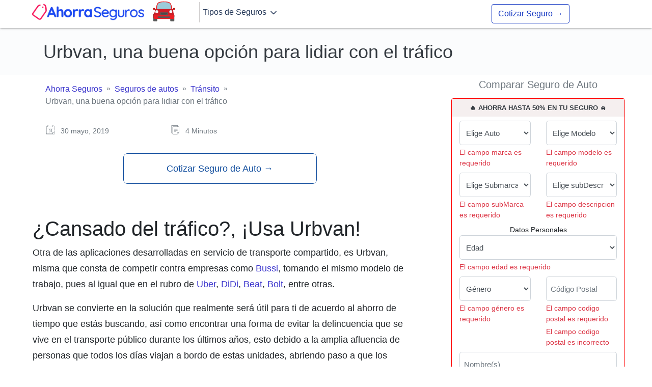

--- FILE ---
content_type: text/html; charset=UTF-8
request_url: https://ahorraseguros.mx/seguros-de-autos/transito/urbvan/
body_size: 45283
content:

<!DOCTYPE html>

<html class="no-js" lang="es-MX">

<head><meta charset="UTF-8"><script>if(navigator.userAgent.match(/MSIE|Internet Explorer/i)||navigator.userAgent.match(/Trident\/7\..*?rv:11/i)){var href=document.location.href;if(!href.match(/[?&]nowprocket/)){if(href.indexOf("?")==-1){if(href.indexOf("#")==-1){document.location.href=href+"?nowprocket=1"}else{document.location.href=href.replace("#","?nowprocket=1#")}}else{if(href.indexOf("#")==-1){document.location.href=href+"&nowprocket=1"}else{document.location.href=href.replace("#","&nowprocket=1#")}}}}</script><script>(()=>{class RocketLazyLoadScripts{constructor(){this.v="2.0.4",this.userEvents=["keydown","keyup","mousedown","mouseup","mousemove","mouseover","mouseout","touchmove","touchstart","touchend","touchcancel","wheel","click","dblclick","input"],this.attributeEvents=["onblur","onclick","oncontextmenu","ondblclick","onfocus","onmousedown","onmouseenter","onmouseleave","onmousemove","onmouseout","onmouseover","onmouseup","onmousewheel","onscroll","onsubmit"]}async t(){this.i(),this.o(),/iP(ad|hone)/.test(navigator.userAgent)&&this.h(),this.u(),this.l(this),this.m(),this.k(this),this.p(this),this._(),await Promise.all([this.R(),this.L()]),this.lastBreath=Date.now(),this.S(this),this.P(),this.D(),this.O(),this.M(),await this.C(this.delayedScripts.normal),await this.C(this.delayedScripts.defer),await this.C(this.delayedScripts.async),await this.T(),await this.F(),await this.j(),await this.A(),window.dispatchEvent(new Event("rocket-allScriptsLoaded")),this.everythingLoaded=!0,this.lastTouchEnd&&await new Promise(t=>setTimeout(t,500-Date.now()+this.lastTouchEnd)),this.I(),this.H(),this.U(),this.W()}i(){this.CSPIssue=sessionStorage.getItem("rocketCSPIssue"),document.addEventListener("securitypolicyviolation",t=>{this.CSPIssue||"script-src-elem"!==t.violatedDirective||"data"!==t.blockedURI||(this.CSPIssue=!0,sessionStorage.setItem("rocketCSPIssue",!0))},{isRocket:!0})}o(){window.addEventListener("pageshow",t=>{this.persisted=t.persisted,this.realWindowLoadedFired=!0},{isRocket:!0}),window.addEventListener("pagehide",()=>{this.onFirstUserAction=null},{isRocket:!0})}h(){let t;function e(e){t=e}window.addEventListener("touchstart",e,{isRocket:!0}),window.addEventListener("touchend",function i(o){o.changedTouches[0]&&t.changedTouches[0]&&Math.abs(o.changedTouches[0].pageX-t.changedTouches[0].pageX)<10&&Math.abs(o.changedTouches[0].pageY-t.changedTouches[0].pageY)<10&&o.timeStamp-t.timeStamp<200&&(window.removeEventListener("touchstart",e,{isRocket:!0}),window.removeEventListener("touchend",i,{isRocket:!0}),"INPUT"===o.target.tagName&&"text"===o.target.type||(o.target.dispatchEvent(new TouchEvent("touchend",{target:o.target,bubbles:!0})),o.target.dispatchEvent(new MouseEvent("mouseover",{target:o.target,bubbles:!0})),o.target.dispatchEvent(new PointerEvent("click",{target:o.target,bubbles:!0,cancelable:!0,detail:1,clientX:o.changedTouches[0].clientX,clientY:o.changedTouches[0].clientY})),event.preventDefault()))},{isRocket:!0})}q(t){this.userActionTriggered||("mousemove"!==t.type||this.firstMousemoveIgnored?"keyup"===t.type||"mouseover"===t.type||"mouseout"===t.type||(this.userActionTriggered=!0,this.onFirstUserAction&&this.onFirstUserAction()):this.firstMousemoveIgnored=!0),"click"===t.type&&t.preventDefault(),t.stopPropagation(),t.stopImmediatePropagation(),"touchstart"===this.lastEvent&&"touchend"===t.type&&(this.lastTouchEnd=Date.now()),"click"===t.type&&(this.lastTouchEnd=0),this.lastEvent=t.type,t.composedPath&&t.composedPath()[0].getRootNode()instanceof ShadowRoot&&(t.rocketTarget=t.composedPath()[0]),this.savedUserEvents.push(t)}u(){this.savedUserEvents=[],this.userEventHandler=this.q.bind(this),this.userEvents.forEach(t=>window.addEventListener(t,this.userEventHandler,{passive:!1,isRocket:!0})),document.addEventListener("visibilitychange",this.userEventHandler,{isRocket:!0})}U(){this.userEvents.forEach(t=>window.removeEventListener(t,this.userEventHandler,{passive:!1,isRocket:!0})),document.removeEventListener("visibilitychange",this.userEventHandler,{isRocket:!0}),this.savedUserEvents.forEach(t=>{(t.rocketTarget||t.target).dispatchEvent(new window[t.constructor.name](t.type,t))})}m(){const t="return false",e=Array.from(this.attributeEvents,t=>"data-rocket-"+t),i="["+this.attributeEvents.join("],[")+"]",o="[data-rocket-"+this.attributeEvents.join("],[data-rocket-")+"]",s=(e,i,o)=>{o&&o!==t&&(e.setAttribute("data-rocket-"+i,o),e["rocket"+i]=new Function("event",o),e.setAttribute(i,t))};new MutationObserver(t=>{for(const n of t)"attributes"===n.type&&(n.attributeName.startsWith("data-rocket-")||this.everythingLoaded?n.attributeName.startsWith("data-rocket-")&&this.everythingLoaded&&this.N(n.target,n.attributeName.substring(12)):s(n.target,n.attributeName,n.target.getAttribute(n.attributeName))),"childList"===n.type&&n.addedNodes.forEach(t=>{if(t.nodeType===Node.ELEMENT_NODE)if(this.everythingLoaded)for(const i of[t,...t.querySelectorAll(o)])for(const t of i.getAttributeNames())e.includes(t)&&this.N(i,t.substring(12));else for(const e of[t,...t.querySelectorAll(i)])for(const t of e.getAttributeNames())this.attributeEvents.includes(t)&&s(e,t,e.getAttribute(t))})}).observe(document,{subtree:!0,childList:!0,attributeFilter:[...this.attributeEvents,...e]})}I(){this.attributeEvents.forEach(t=>{document.querySelectorAll("[data-rocket-"+t+"]").forEach(e=>{this.N(e,t)})})}N(t,e){const i=t.getAttribute("data-rocket-"+e);i&&(t.setAttribute(e,i),t.removeAttribute("data-rocket-"+e))}k(t){Object.defineProperty(HTMLElement.prototype,"onclick",{get(){return this.rocketonclick||null},set(e){this.rocketonclick=e,this.setAttribute(t.everythingLoaded?"onclick":"data-rocket-onclick","this.rocketonclick(event)")}})}S(t){function e(e,i){let o=e[i];e[i]=null,Object.defineProperty(e,i,{get:()=>o,set(s){t.everythingLoaded?o=s:e["rocket"+i]=o=s}})}e(document,"onreadystatechange"),e(window,"onload"),e(window,"onpageshow");try{Object.defineProperty(document,"readyState",{get:()=>t.rocketReadyState,set(e){t.rocketReadyState=e},configurable:!0}),document.readyState="loading"}catch(t){console.log("WPRocket DJE readyState conflict, bypassing")}}l(t){this.originalAddEventListener=EventTarget.prototype.addEventListener,this.originalRemoveEventListener=EventTarget.prototype.removeEventListener,this.savedEventListeners=[],EventTarget.prototype.addEventListener=function(e,i,o){o&&o.isRocket||!t.B(e,this)&&!t.userEvents.includes(e)||t.B(e,this)&&!t.userActionTriggered||e.startsWith("rocket-")||t.everythingLoaded?t.originalAddEventListener.call(this,e,i,o):(t.savedEventListeners.push({target:this,remove:!1,type:e,func:i,options:o}),"mouseenter"!==e&&"mouseleave"!==e||t.originalAddEventListener.call(this,e,t.savedUserEvents.push,o))},EventTarget.prototype.removeEventListener=function(e,i,o){o&&o.isRocket||!t.B(e,this)&&!t.userEvents.includes(e)||t.B(e,this)&&!t.userActionTriggered||e.startsWith("rocket-")||t.everythingLoaded?t.originalRemoveEventListener.call(this,e,i,o):t.savedEventListeners.push({target:this,remove:!0,type:e,func:i,options:o})}}J(t,e){this.savedEventListeners=this.savedEventListeners.filter(i=>{let o=i.type,s=i.target||window;return e!==o||t!==s||(this.B(o,s)&&(i.type="rocket-"+o),this.$(i),!1)})}H(){EventTarget.prototype.addEventListener=this.originalAddEventListener,EventTarget.prototype.removeEventListener=this.originalRemoveEventListener,this.savedEventListeners.forEach(t=>this.$(t))}$(t){t.remove?this.originalRemoveEventListener.call(t.target,t.type,t.func,t.options):this.originalAddEventListener.call(t.target,t.type,t.func,t.options)}p(t){let e;function i(e){return t.everythingLoaded?e:e.split(" ").map(t=>"load"===t||t.startsWith("load.")?"rocket-jquery-load":t).join(" ")}function o(o){function s(e){const s=o.fn[e];o.fn[e]=o.fn.init.prototype[e]=function(){return this[0]===window&&t.userActionTriggered&&("string"==typeof arguments[0]||arguments[0]instanceof String?arguments[0]=i(arguments[0]):"object"==typeof arguments[0]&&Object.keys(arguments[0]).forEach(t=>{const e=arguments[0][t];delete arguments[0][t],arguments[0][i(t)]=e})),s.apply(this,arguments),this}}if(o&&o.fn&&!t.allJQueries.includes(o)){const e={DOMContentLoaded:[],"rocket-DOMContentLoaded":[]};for(const t in e)document.addEventListener(t,()=>{e[t].forEach(t=>t())},{isRocket:!0});o.fn.ready=o.fn.init.prototype.ready=function(i){function s(){parseInt(o.fn.jquery)>2?setTimeout(()=>i.bind(document)(o)):i.bind(document)(o)}return"function"==typeof i&&(t.realDomReadyFired?!t.userActionTriggered||t.fauxDomReadyFired?s():e["rocket-DOMContentLoaded"].push(s):e.DOMContentLoaded.push(s)),o([])},s("on"),s("one"),s("off"),t.allJQueries.push(o)}e=o}t.allJQueries=[],o(window.jQuery),Object.defineProperty(window,"jQuery",{get:()=>e,set(t){o(t)}})}P(){const t=new Map;document.write=document.writeln=function(e){const i=document.currentScript,o=document.createRange(),s=i.parentElement;let n=t.get(i);void 0===n&&(n=i.nextSibling,t.set(i,n));const c=document.createDocumentFragment();o.setStart(c,0),c.appendChild(o.createContextualFragment(e)),s.insertBefore(c,n)}}async R(){return new Promise(t=>{this.userActionTriggered?t():this.onFirstUserAction=t})}async L(){return new Promise(t=>{document.addEventListener("DOMContentLoaded",()=>{this.realDomReadyFired=!0,t()},{isRocket:!0})})}async j(){return this.realWindowLoadedFired?Promise.resolve():new Promise(t=>{window.addEventListener("load",t,{isRocket:!0})})}M(){this.pendingScripts=[];this.scriptsMutationObserver=new MutationObserver(t=>{for(const e of t)e.addedNodes.forEach(t=>{"SCRIPT"!==t.tagName||t.noModule||t.isWPRocket||this.pendingScripts.push({script:t,promise:new Promise(e=>{const i=()=>{const i=this.pendingScripts.findIndex(e=>e.script===t);i>=0&&this.pendingScripts.splice(i,1),e()};t.addEventListener("load",i,{isRocket:!0}),t.addEventListener("error",i,{isRocket:!0}),setTimeout(i,1e3)})})})}),this.scriptsMutationObserver.observe(document,{childList:!0,subtree:!0})}async F(){await this.X(),this.pendingScripts.length?(await this.pendingScripts[0].promise,await this.F()):this.scriptsMutationObserver.disconnect()}D(){this.delayedScripts={normal:[],async:[],defer:[]},document.querySelectorAll("script[type$=rocketlazyloadscript]").forEach(t=>{t.hasAttribute("data-rocket-src")?t.hasAttribute("async")&&!1!==t.async?this.delayedScripts.async.push(t):t.hasAttribute("defer")&&!1!==t.defer||"module"===t.getAttribute("data-rocket-type")?this.delayedScripts.defer.push(t):this.delayedScripts.normal.push(t):this.delayedScripts.normal.push(t)})}async _(){await this.L();let t=[];document.querySelectorAll("script[type$=rocketlazyloadscript][data-rocket-src]").forEach(e=>{let i=e.getAttribute("data-rocket-src");if(i&&!i.startsWith("data:")){i.startsWith("//")&&(i=location.protocol+i);try{const o=new URL(i).origin;o!==location.origin&&t.push({src:o,crossOrigin:e.crossOrigin||"module"===e.getAttribute("data-rocket-type")})}catch(t){}}}),t=[...new Map(t.map(t=>[JSON.stringify(t),t])).values()],this.Y(t,"preconnect")}async G(t){if(await this.K(),!0!==t.noModule||!("noModule"in HTMLScriptElement.prototype))return new Promise(e=>{let i;function o(){(i||t).setAttribute("data-rocket-status","executed"),e()}try{if(navigator.userAgent.includes("Firefox/")||""===navigator.vendor||this.CSPIssue)i=document.createElement("script"),[...t.attributes].forEach(t=>{let e=t.nodeName;"type"!==e&&("data-rocket-type"===e&&(e="type"),"data-rocket-src"===e&&(e="src"),i.setAttribute(e,t.nodeValue))}),t.text&&(i.text=t.text),t.nonce&&(i.nonce=t.nonce),i.hasAttribute("src")?(i.addEventListener("load",o,{isRocket:!0}),i.addEventListener("error",()=>{i.setAttribute("data-rocket-status","failed-network"),e()},{isRocket:!0}),setTimeout(()=>{i.isConnected||e()},1)):(i.text=t.text,o()),i.isWPRocket=!0,t.parentNode.replaceChild(i,t);else{const i=t.getAttribute("data-rocket-type"),s=t.getAttribute("data-rocket-src");i?(t.type=i,t.removeAttribute("data-rocket-type")):t.removeAttribute("type"),t.addEventListener("load",o,{isRocket:!0}),t.addEventListener("error",i=>{this.CSPIssue&&i.target.src.startsWith("data:")?(console.log("WPRocket: CSP fallback activated"),t.removeAttribute("src"),this.G(t).then(e)):(t.setAttribute("data-rocket-status","failed-network"),e())},{isRocket:!0}),s?(t.fetchPriority="high",t.removeAttribute("data-rocket-src"),t.src=s):t.src="data:text/javascript;base64,"+window.btoa(unescape(encodeURIComponent(t.text)))}}catch(i){t.setAttribute("data-rocket-status","failed-transform"),e()}});t.setAttribute("data-rocket-status","skipped")}async C(t){const e=t.shift();return e?(e.isConnected&&await this.G(e),this.C(t)):Promise.resolve()}O(){this.Y([...this.delayedScripts.normal,...this.delayedScripts.defer,...this.delayedScripts.async],"preload")}Y(t,e){this.trash=this.trash||[];let i=!0;var o=document.createDocumentFragment();t.forEach(t=>{const s=t.getAttribute&&t.getAttribute("data-rocket-src")||t.src;if(s&&!s.startsWith("data:")){const n=document.createElement("link");n.href=s,n.rel=e,"preconnect"!==e&&(n.as="script",n.fetchPriority=i?"high":"low"),t.getAttribute&&"module"===t.getAttribute("data-rocket-type")&&(n.crossOrigin=!0),t.crossOrigin&&(n.crossOrigin=t.crossOrigin),t.integrity&&(n.integrity=t.integrity),t.nonce&&(n.nonce=t.nonce),o.appendChild(n),this.trash.push(n),i=!1}}),document.head.appendChild(o)}W(){this.trash.forEach(t=>t.remove())}async T(){try{document.readyState="interactive"}catch(t){}this.fauxDomReadyFired=!0;try{await this.K(),this.J(document,"readystatechange"),document.dispatchEvent(new Event("rocket-readystatechange")),await this.K(),document.rocketonreadystatechange&&document.rocketonreadystatechange(),await this.K(),this.J(document,"DOMContentLoaded"),document.dispatchEvent(new Event("rocket-DOMContentLoaded")),await this.K(),this.J(window,"DOMContentLoaded"),window.dispatchEvent(new Event("rocket-DOMContentLoaded"))}catch(t){console.error(t)}}async A(){try{document.readyState="complete"}catch(t){}try{await this.K(),this.J(document,"readystatechange"),document.dispatchEvent(new Event("rocket-readystatechange")),await this.K(),document.rocketonreadystatechange&&document.rocketonreadystatechange(),await this.K(),this.J(window,"load"),window.dispatchEvent(new Event("rocket-load")),await this.K(),window.rocketonload&&window.rocketonload(),await this.K(),this.allJQueries.forEach(t=>t(window).trigger("rocket-jquery-load")),await this.K(),this.J(window,"pageshow");const t=new Event("rocket-pageshow");t.persisted=this.persisted,window.dispatchEvent(t),await this.K(),window.rocketonpageshow&&window.rocketonpageshow({persisted:this.persisted})}catch(t){console.error(t)}}async K(){Date.now()-this.lastBreath>45&&(await this.X(),this.lastBreath=Date.now())}async X(){return document.hidden?new Promise(t=>setTimeout(t)):new Promise(t=>requestAnimationFrame(t))}B(t,e){return e===document&&"readystatechange"===t||(e===document&&"DOMContentLoaded"===t||(e===window&&"DOMContentLoaded"===t||(e===window&&"load"===t||e===window&&"pageshow"===t)))}static run(){(new RocketLazyLoadScripts).t()}}RocketLazyLoadScripts.run()})();</script>
	<meta name='robots' content='index, follow, max-image-preview:large, max-snippet:-1, max-video-preview:-1' />

	<!-- This site is optimized with the Yoast SEO Premium plugin v19.3 (Yoast SEO v19.11) - https://yoast.com/wordpress/plugins/seo/ -->
	<title>Urbvan - Viaja en Urbvan - Rutas Urbvan - Ahorra Seguros</title>
<style id="wpr-usedcss">:where(.wp-block-button__link).is-style-outline{border:2px solid;padding:.667em 1.333em}h1,h2,h3,h4,h5{overflow-wrap:break-word}ul{overflow-wrap:break-word}p{overflow-wrap:break-word}:where(p.has-text-color:not(.has-link-color)) a{color:inherit}:root{--wp--preset--font-size--normal:16px;--wp--preset--font-size--huge:42px}html :where(img[class*=wp-image-]){height:auto;max-width:100%}body{--wp--preset--color--black:#000000;--wp--preset--color--cyan-bluish-gray:#abb8c3;--wp--preset--color--white:#ffffff;--wp--preset--color--pale-pink:#f78da7;--wp--preset--color--vivid-red:#cf2e2e;--wp--preset--color--luminous-vivid-orange:#ff6900;--wp--preset--color--luminous-vivid-amber:#fcb900;--wp--preset--color--light-green-cyan:#7bdcb5;--wp--preset--color--vivid-green-cyan:#00d084;--wp--preset--color--pale-cyan-blue:#8ed1fc;--wp--preset--color--vivid-cyan-blue:#0693e3;--wp--preset--color--vivid-purple:#9b51e0;--wp--preset--gradient--vivid-cyan-blue-to-vivid-purple:linear-gradient(135deg,rgba(6, 147, 227, 1) 0%,rgb(155, 81, 224) 100%);--wp--preset--gradient--light-green-cyan-to-vivid-green-cyan:linear-gradient(135deg,rgb(122, 220, 180) 0%,rgb(0, 208, 130) 100%);--wp--preset--gradient--luminous-vivid-amber-to-luminous-vivid-orange:linear-gradient(135deg,rgba(252, 185, 0, 1) 0%,rgba(255, 105, 0, 1) 100%);--wp--preset--gradient--luminous-vivid-orange-to-vivid-red:linear-gradient(135deg,rgba(255, 105, 0, 1) 0%,rgb(207, 46, 46) 100%);--wp--preset--gradient--very-light-gray-to-cyan-bluish-gray:linear-gradient(135deg,rgb(238, 238, 238) 0%,rgb(169, 184, 195) 100%);--wp--preset--gradient--cool-to-warm-spectrum:linear-gradient(135deg,rgb(74, 234, 220) 0%,rgb(151, 120, 209) 20%,rgb(207, 42, 186) 40%,rgb(238, 44, 130) 60%,rgb(251, 105, 98) 80%,rgb(254, 248, 76) 100%);--wp--preset--gradient--blush-light-purple:linear-gradient(135deg,rgb(255, 206, 236) 0%,rgb(152, 150, 240) 100%);--wp--preset--gradient--blush-bordeaux:linear-gradient(135deg,rgb(254, 205, 165) 0%,rgb(254, 45, 45) 50%,rgb(107, 0, 62) 100%);--wp--preset--gradient--luminous-dusk:linear-gradient(135deg,rgb(255, 203, 112) 0%,rgb(199, 81, 192) 50%,rgb(65, 88, 208) 100%);--wp--preset--gradient--pale-ocean:linear-gradient(135deg,rgb(255, 245, 203) 0%,rgb(182, 227, 212) 50%,rgb(51, 167, 181) 100%);--wp--preset--gradient--electric-grass:linear-gradient(135deg,rgb(202, 248, 128) 0%,rgb(113, 206, 126) 100%);--wp--preset--gradient--midnight:linear-gradient(135deg,rgb(2, 3, 129) 0%,rgb(40, 116, 252) 100%);--wp--preset--duotone--dark-grayscale:url('#wp-duotone-dark-grayscale');--wp--preset--duotone--grayscale:url('#wp-duotone-grayscale');--wp--preset--duotone--purple-yellow:url('#wp-duotone-purple-yellow');--wp--preset--duotone--blue-red:url('#wp-duotone-blue-red');--wp--preset--duotone--midnight:url('#wp-duotone-midnight');--wp--preset--duotone--magenta-yellow:url('#wp-duotone-magenta-yellow');--wp--preset--duotone--purple-green:url('#wp-duotone-purple-green');--wp--preset--duotone--blue-orange:url('#wp-duotone-blue-orange');--wp--preset--font-size--small:13px;--wp--preset--font-size--medium:20px;--wp--preset--font-size--large:36px;--wp--preset--font-size--x-large:42px}.rp4wp-related-posts{width:100%;overflow:hidden}.rp4wp_component a{border:0!important}.rp4wp_component_title a{text-decoration:none!important;font-weight:700;border:0!important}.rp4wp_component_2{height:100%!important}.rp4wp_component_title a{text-decoration:none!important;font-weight:400;border:0!important;font-size:15px}.rp4wp_component{padding:0!important}:root{--blue:#007bff;--indigo:#6610f2;--purple:#6f42c1;--pink:#e83e8c;--red:#dc3545;--orange:#fd7e14;--yellow:#ffc107;--green:#28a745;--teal:#20c997;--cyan:#17a2b8;--white:#fff;--gray:#6c757d;--gray-dark:#343a40;--primary:#007bff;--secondary:#6c757d;--success:#28a745;--info:#17a2b8;--warning:#ffc107;--danger:#dc3545;--light:#f8f9fa;--dark:#343a40;--breakpoint-xs:0;--breakpoint-sm:576px;--breakpoint-md:768px;--breakpoint-lg:992px;--breakpoint-xl:1200px;--font-family-sans-serif:-apple-system,BlinkMacSystemFont,"Segoe UI",Roboto,"Helvetica Neue",Arial,"Noto Sans",sans-serif,"Apple Color Emoji","Segoe UI Emoji","Segoe UI Symbol","Noto Color Emoji";--font-family-monospace:SFMono-Regular,Menlo,Monaco,Consolas,"Liberation Mono","Courier New",monospace}*,::after,::before{box-sizing:border-box}html{font-family:sans-serif;line-height:1.15;-webkit-text-size-adjust:100%;-webkit-tap-highlight-color:transparent}article,header,main,nav,section{display:block}body{margin:0;font-family:-apple-system,BlinkMacSystemFont,"Segoe UI",Roboto,"Helvetica Neue",Arial,"Noto Sans",sans-serif,"Apple Color Emoji","Segoe UI Emoji","Segoe UI Symbol","Noto Color Emoji";font-size:1rem;font-weight:400;line-height:1.5;color:#212529;text-align:left;background-color:#fff}hr{box-sizing:content-box;height:0;overflow:visible}h1,h2,h3,h4,h5{margin-top:0;margin-bottom:.5rem}p{margin-top:0;margin-bottom:1rem}address{margin-bottom:1rem;font-style:normal;line-height:inherit}dl,ul{margin-top:0;margin-bottom:1rem}ul ul{margin-bottom:0}dt{font-weight:700}strong{font-weight:bolder}small{font-size:80%}a{color:#007bff;text-decoration:none;background-color:transparent}a:hover{color:#0056b3;text-decoration:underline}a:not([href]){color:inherit;text-decoration:none}a:not([href]):hover{color:inherit;text-decoration:none}code{font-family:SFMono-Regular,Menlo,Monaco,Consolas,"Liberation Mono","Courier New",monospace;font-size:1em}img{vertical-align:middle;border-style:none}svg{overflow:hidden;vertical-align:middle}caption{padding-top:.75rem;padding-bottom:.75rem;color:#6c757d;text-align:left;caption-side:bottom}label{display:inline-block;margin-bottom:.5rem}button{border-radius:0}button:focus{outline:dotted 1px;outline:-webkit-focus-ring-color auto 5px}button,input,select,textarea{margin:0;font-family:inherit;font-size:inherit;line-height:inherit}button,input{overflow:visible}button,select{text-transform:none}select{word-wrap:normal}[type=button],[type=reset],[type=submit],button{-webkit-appearance:button}[type=button]:not(:disabled),[type=reset]:not(:disabled),[type=submit]:not(:disabled),button:not(:disabled){cursor:pointer}[type=button]::-moz-focus-inner,[type=reset]::-moz-focus-inner,[type=submit]::-moz-focus-inner,button::-moz-focus-inner{padding:0;border-style:none}textarea{overflow:auto;resize:vertical}progress{vertical-align:baseline}[type=number]::-webkit-inner-spin-button,[type=number]::-webkit-outer-spin-button{height:auto}::-webkit-file-upload-button{font:inherit;-webkit-appearance:button}template{display:none}[hidden]{display:none!important}h1,h2,h3,h4,h5{margin-bottom:.5rem;font-weight:500;line-height:1.2}h1{font-size:2.5rem}h2{font-size:2rem}h3{font-size:1.75rem}h4{font-size:1.5rem}h5{font-size:1.25rem}.lead{font-size:1.25rem;font-weight:300}hr{margin-top:1rem;margin-bottom:1rem;border:0;border-top:1px solid rgba(0,0,0,.1)}small{font-size:80%;font-weight:400}.img-fluid{max-width:100%;height:auto}code{font-size:87.5%;color:#e83e8c;word-wrap:break-word}a>code{color:inherit}.container{width:100%;padding-right:15px;padding-left:15px;margin-right:auto;margin-left:auto}.container-fluid{width:100%;padding-right:15px;padding-left:15px;margin-right:auto;margin-left:auto}@media (min-width:576px){.container{max-width:540px}}@media (min-width:768px){.container{max-width:720px}}@media (min-width:992px){.container{max-width:960px}}@media (min-width:1200px){.container{max-width:1140px}}.row{display:-ms-flexbox;display:flex;-ms-flex-wrap:wrap;flex-wrap:wrap;margin-right:-15px;margin-left:-15px}.col-12,.col-2,.col-3,.col-6,.col-7,.col-9,.col-lg-4,.col-lg-8,.col-md-10,.col-md-2,.col-md-3,.col-md-4,.col-md-5,.col-md-6,.col-md-8,.col-sm-12,.col-sm-2,.col-sm-6,.col-sm-9{position:relative;width:100%;padding-right:15px;padding-left:15px}.col-2{-ms-flex:0 0 16.666667%;flex:0 0 16.666667%;max-width:16.666667%}.col-3{-ms-flex:0 0 25%;flex:0 0 25%;max-width:25%}.col-6{-ms-flex:0 0 50%;flex:0 0 50%;max-width:50%}.col-7{-ms-flex:0 0 58.333333%;flex:0 0 58.333333%;max-width:58.333333%}.col-9{-ms-flex:0 0 75%;flex:0 0 75%;max-width:75%}.col-12{-ms-flex:0 0 100%;flex:0 0 100%;max-width:100%}.offset-3{margin-left:25%}@media (min-width:576px){.col-sm-2{-ms-flex:0 0 16.666667%;flex:0 0 16.666667%;max-width:16.666667%}.col-sm-6{-ms-flex:0 0 50%;flex:0 0 50%;max-width:50%}.col-sm-9{-ms-flex:0 0 75%;flex:0 0 75%;max-width:75%}.col-sm-12{-ms-flex:0 0 100%;flex:0 0 100%;max-width:100%}.offset-sm-1{margin-left:8.333333%}}@media (min-width:768px){.col-md-2{-ms-flex:0 0 16.666667%;flex:0 0 16.666667%;max-width:16.666667%}.col-md-3{-ms-flex:0 0 25%;flex:0 0 25%;max-width:25%}.col-md-4{-ms-flex:0 0 33.333333%;flex:0 0 33.333333%;max-width:33.333333%}.col-md-5{-ms-flex:0 0 41.666667%;flex:0 0 41.666667%;max-width:41.666667%}.col-md-6{-ms-flex:0 0 50%;flex:0 0 50%;max-width:50%}.col-md-8{-ms-flex:0 0 66.666667%;flex:0 0 66.666667%;max-width:66.666667%}.col-md-10{-ms-flex:0 0 83.333333%;flex:0 0 83.333333%;max-width:83.333333%}.offset-md-1{margin-left:8.333333%}.offset-md-4{margin-left:33.333333%}}@media (min-width:992px){.col-lg-4{-ms-flex:0 0 33.333333%;flex:0 0 33.333333%;max-width:33.333333%}.col-lg-8{-ms-flex:0 0 66.666667%;flex:0 0 66.666667%;max-width:66.666667%}}.form-control{display:block;width:100%;height:calc(1.5em + .75rem + 2px);padding:.375rem .75rem;font-size:1rem;font-weight:400;line-height:1.5;color:#495057;background-color:#fff;background-clip:padding-box;border:1px solid #ced4da;border-radius:.25rem;transition:border-color .15s ease-in-out,box-shadow .15s ease-in-out}@media (prefers-reduced-motion:reduce){.form-control{transition:none}}.form-control::-ms-expand{background-color:transparent;border:0}.form-control:-moz-focusring{color:transparent;text-shadow:0 0 0 #495057}.form-control:focus{color:#495057;background-color:#fff;border-color:#80bdff;outline:0;box-shadow:0 0 0 .2rem rgba(0,123,255,.25)}.form-control::-webkit-input-placeholder{color:#6c757d;opacity:1}.form-control::-moz-placeholder{color:#6c757d;opacity:1}.form-control:-ms-input-placeholder{color:#6c757d;opacity:1}.form-control::-ms-input-placeholder{color:#6c757d;opacity:1}.form-control::placeholder{color:#6c757d;opacity:1}.form-control:disabled{background-color:#e9ecef;opacity:1}select.form-control:focus::-ms-value{color:#495057;background-color:#fff}.form-control-lg{height:calc(1.5em + 1rem + 2px);padding:.5rem 1rem;font-size:1.25rem;line-height:1.5;border-radius:.3rem}select.form-control[size]{height:auto}textarea.form-control{height:auto}.form-text{display:block;margin-top:.25rem}.btn{display:inline-block;font-weight:400;color:#212529;text-align:center;vertical-align:middle;cursor:pointer;-webkit-user-select:none;-moz-user-select:none;-ms-user-select:none;user-select:none;background-color:transparent;border:1px solid transparent;padding:.375rem .75rem;font-size:1rem;line-height:1.5;border-radius:.25rem;transition:color .15s ease-in-out,background-color .15s ease-in-out,border-color .15s ease-in-out,box-shadow .15s ease-in-out}@media (prefers-reduced-motion:reduce){.btn{transition:none}}.btn:hover{color:#212529;text-decoration:none}.btn:focus{outline:0;box-shadow:0 0 0 .2rem rgba(0,123,255,.25)}.btn.disabled,.btn:disabled{opacity:.65}a.btn.disabled{pointer-events:none}.btn-success{color:#fff;background-color:#28a745;border-color:#28a745}.btn-success:hover{color:#fff;background-color:#218838;border-color:#1e7e34}.btn-success:focus{color:#fff;background-color:#218838;border-color:#1e7e34;box-shadow:0 0 0 .2rem rgba(72,180,97,.5)}.btn-success.disabled,.btn-success:disabled{color:#fff;background-color:#28a745;border-color:#28a745}.btn-success:not(:disabled):not(.disabled):active{color:#fff;background-color:#1e7e34;border-color:#1c7430}.btn-success:not(:disabled):not(.disabled):active:focus{box-shadow:0 0 0 .2rem rgba(72,180,97,.5)}.btn-outline-primary{color:#007bff;border-color:#007bff}.btn-outline-primary:hover{color:#fff;background-color:#007bff;border-color:#007bff}.btn-outline-primary:focus{box-shadow:0 0 0 .2rem rgba(0,123,255,.5)}.btn-outline-primary.disabled,.btn-outline-primary:disabled{color:#007bff;background-color:transparent}.btn-outline-primary:not(:disabled):not(.disabled):active{color:#fff;background-color:#007bff;border-color:#007bff}.btn-outline-primary:not(:disabled):not(.disabled):active:focus{box-shadow:0 0 0 .2rem rgba(0,123,255,.5)}.btn-block{display:block;width:100%}.btn-block+.btn-block{margin-top:.5rem}input[type=button].btn-block,input[type=reset].btn-block,input[type=submit].btn-block{width:100%}.navbar-brand{display:inline-block;padding-top:.3125rem;padding-bottom:.3125rem;margin-right:1rem;font-size:1.25rem;line-height:inherit;white-space:nowrap}.navbar-brand:focus,.navbar-brand:hover{text-decoration:none}.card{position:relative;display:-ms-flexbox;display:flex;-ms-flex-direction:column;flex-direction:column;min-width:0;word-wrap:break-word;background-color:#fff;background-clip:border-box;border:1px solid rgba(0,0,0,.125);border-radius:.25rem}.card>hr{margin-right:0;margin-left:0}.card-body{-ms-flex:1 1 auto;flex:1 1 auto;min-height:1px;padding:1.25rem}.breadcrumb{display:-ms-flexbox;display:flex;-ms-flex-wrap:wrap;flex-wrap:wrap;padding:.75rem 1rem;margin-bottom:1rem;list-style:none;background-color:#e9ecef;border-radius:.25rem}.jumbotron{padding:2rem 1rem;margin-bottom:2rem;background-color:#e9ecef;border-radius:.3rem}@media (min-width:576px){.jumbotron{padding:4rem 2rem}}.jumbotron-fluid{padding-right:0;padding-left:0;border-radius:0}.progress{display:-ms-flexbox;display:flex;height:1rem;overflow:hidden;font-size:.75rem;background-color:#e9ecef;border-radius:.25rem}.bg-white{background-color:#fff!important}.rounded-circle{border-radius:50%!important}.d-none{display:none!important}.d-block{display:block!important}.float-left{float:left!important}.float-right{float:right!important}.fixed-bottom{position:fixed;right:0;bottom:0;left:0;z-index:1030}@supports ((position:-webkit-sticky) or (position:sticky)){.sticky-top{position:-webkit-sticky;position:sticky;top:0;z-index:1020}}.w-100{width:100%!important}.mb-0{margin-bottom:0!important}.my-1{margin-top:.25rem!important}.my-1{margin-bottom:.25rem!important}.mt-2,.my-2{margin-top:.5rem!important}.mb-2,.my-2{margin-bottom:.5rem!important}.mt-3,.my-3{margin-top:1rem!important}.mr-3{margin-right:1rem!important}.mb-3,.my-3{margin-bottom:1rem!important}.mt-5{margin-top:3rem!important}.mb-5{margin-bottom:3rem!important}.p-0{padding:0!important}.px-0{padding-right:0!important}.pb-0{padding-bottom:0!important}.px-0{padding-left:0!important}.p-1{padding:.25rem!important}.py-1{padding-top:.25rem!important}.px-1{padding-right:.25rem!important}.py-1{padding-bottom:.25rem!important}.px-1{padding-left:.25rem!important}.p-2{padding:.5rem!important}.pt-2,.py-2{padding-top:.5rem!important}.px-2{padding-right:.5rem!important}.py-2{padding-bottom:.5rem!important}.px-2{padding-left:.5rem!important}.pt-3,.py-3{padding-top:1rem!important}.py-3{padding-bottom:1rem!important}.py-4{padding-top:1.5rem!important}.py-4{padding-bottom:1.5rem!important}.px-5{padding-right:3rem!important}.px-5{padding-left:3rem!important}.m-auto{margin:auto!important}@media (min-width:768px){.d-md-none{display:none!important}.d-md-block{display:block!important}.p-md-1{padding:.25rem!important}.px-md-5{padding-right:3rem!important}.px-md-5{padding-left:3rem!important}}.text-left{text-align:left!important}.text-center{text-align:center!important}.text-uppercase{text-transform:uppercase!important}.font-weight-bold{font-weight:700!important}.text-secondary{color:#6c757d!important}a.text-secondary:focus,a.text-secondary:hover{color:#494f54!important}.text-danger{color:#dc3545!important}a.text-danger:focus,a.text-danger:hover{color:#a71d2a!important}.text-dark{color:#343a40!important}a.text-dark:focus,a.text-dark:hover{color:#121416!important}.text-muted{color:#6c757d!important}@media print{*,::after,::before{text-shadow:none!important;box-shadow:none!important}a:not(.btn){text-decoration:underline}img,tr{page-break-inside:avoid}h2,h3,p{orphans:3;widows:3}h2,h3{page-break-after:avoid}@page{size:a3}body{min-width:992px!important}.container{min-width:992px!important}}html{scroll-behavior:smooth}*{-webkit-font-smoothing:antialiased;-moz-osx-font-smoothing:grayscale}a{color:#3c36cd}a:hover{color:#3c36cd;text-decoration:none}ul.row{list-style:none}ul li{list-style:none}article ul li:before{content:'✓';color:#61ce61;font-weight:700;margin:0 10px 0 0}article{padding:0 1rem}body{margin:0 auto;padding:0;background:#fff;background-color:#fff;font-family:sans-serif;font-display:swap;font-size:1.1rem;font-weight:400}h1{font-family:sans-serif;color:#212529!important;font-size:40px;font-display:swap}h2{font-family:sans-serif;color:#212529!important;font-size:36px;margin:1.5rem auto;font-display:swap}h3{font-family:sans-serif;color:#212529!important;font-size:30px;margin:3rem auto;font-display:swap}h4{font-family:sans-serif;color:#212529!important;margin:1.5rem auto;font-display:swap}h5{font-family:sans-serif;color:#212529!important;margin:0 0 1.5rem;font-display:swap}.bg-gris{background:#fff;background-color:#fff}.bg-sub-header{background:#fbfcfd;background-color:#fbfcfd}a.nolink-title{color:#212529;font-family:sans-serif;font-display:swap}a.nolink-p{color:#212529;font-family:sans-serif;line-height:2;font-display:swap;display:block;float:none}h2.leosalvaeldia,h2.leosalvaeldia strong{font-size:36px!important;font-weight:bolder}p{color:#212529;line-height:1.8}.ajusteZindex{position:absolute;top:0;z-index:-1}.mejorpreciotxt{display:inline-block;line-height:1.2;margin:5px 0 0 5px;width:115px;height:auto;font-size:13px}.element-logo{width:170px;height:40px;overflow:hidden;position:relative}.sizeLogoFoo{display:block;margin:0 auto}.bg-rounded-opiniones{width:70px;height:70px;background:#fff;padding:20px 0 0 14px;text-align:center}.bx-shadow{box-shadow:0 2px 5px 0 rgba(185,206,247,.6),0 2px 10px 0 rgba(144,176,253,.6)!important}.icon-bx-shadow{width:30px;height:30px;position:absolute;top:18px;left:-5px;margin:0 auto}.btn-outline-primary{color:#0f4c9d;border-color:#3c36cd}.btn-outline-primary:hover{background:#3c36cd;border-color:#0f4c9d}.card{transform:scale(1);box-shadow:0 6px 16px rgba(52,105,203,.16);border:0 solid #f3f3f3;margin:.5rem}.card:hover{transition:transform .3s ease-in-out;transform:scale(1.05);border:1px solid #f3f3f3}.card:hover.notransform{transition:none!important;transform:none!important}.card-posts{background:#fff;background-color:#fff;border-radius:4px}.sidebar .card.notransform{transform:scale(1);box-shadow:none;border:0 solid #f3f3f3;margin:.5rem}.card-body .text-muted{color:#212529!important}.sprite-mejorprecio{background-image:url(https://ahorraseguros.mx/wp-content/themes/nexoslab/inc/assets/images/sprite-elements.svg);background-position:0 322px;width:48px;height:52px;background-size:740px;display:inline-block;float:left}.sprite-certificadoekomi{background-image:url(https://ahorraseguros.mx/wp-content/themes/nexoslab/inc/assets/images/sprite-elements.svg);background-position:-6px 193px;width:50px;height:50px;background-size:850px;display:block;float:left}.sprite-stars{background-image:url(https://ahorraseguros.mx/wp-content/themes/nexoslab/inc/assets/images/sprite-elements.svg);background-position:-69px 97px;width:16px;height:16px;background-size:270px;display:inline-block;float:left;margin:5px 0 0 5px}.sprite-face{background-image:url(https://ahorraseguros.mx/wp-content/themes/nexoslab/inc/assets/images/sprite-elements.svg);background-position:-23px -67px;width:20px;height:20px;background-size:332px;display:inline-block;margin:6px 0 0 4px}.sprite-goo{background-image:url(https://ahorraseguros.mx/wp-content/themes/nexoslab/inc/assets/images/sprite-elements.svg);background-position:-1px -90px;width:20px;height:20px;background-size:332px;display:inline-block;margin:6px 0 0 4px}.grayscale-logo{filter:grayscale(1);opacity:.6}ul.leo-breadcrumb li.item{font-size:1rem}.rp4wp-related-posts ul li:before,ul.ez-toc-list li:before,ul.leo-breadcrumb li.item:before,ul.leo-breadcrumb li.seperator:before,ul.row li:before,ul.ul-li-footer li:before{content:'';list-style:none;margin:0 auto}ul.ul-li-footer li{width:100%;float:left;list-style:none}.sprite-rs{background-image:url(https://ahorraseguros.mx/wp-content/themes/nexoslab/inc/assets/images/sprite-elements.svg);width:20px;height:20px;background-size:332px;display:inline-block}.fb{background-position:-23px -67px}.tw{background-position:-84px -67px}.insta{background-position:-104px -67px}.lnkdn{background-position:-42px -67px}.yt{background-position:-63px -67px}.tiktok{background-position:-126px -67px}.fb:hover,.insta:hover,.lnkdn:hover,.tiktok:hover,.tw:hover,.yt:hover{filter:grayscale(0);opacity:1}#ez-toc-container{background:#fff!important;border:none;border-top:2px solid #0065c5;border-radius:0!important;border-bottom-left-radius:4px!important;border-bottom-right-radius:4px!important;box-shadow:0 1px 3px rgba(0,0,0,.12),0 1px 2px rgba(0,0,0,.24);transition:all .3s cubic-bezier(.25,.8,.25,1);display:table;margin-bottom:1em;padding:25px 20px;position:relative;width:auto}#ez-toc-container li,#ez-toc-container ul,#ez-toc-container ul li{background:0 0;line-height:2!important;margin:0;z-index:1}.ez-toc-heading-level-1{list-style-type:decimal-leading-zero!important;color:#0065c5}.ez-toc-heading-level-2{list-style-type:decimal;color:#0065c5}.ez-toc-heading-level-3{list-style-type:disc!important;color:#0065c5}ul#leo-breadcrumb{padding-left:10px;float:left;display:block}ul#leo-breadcrumb li.item{display:inline-block;float:left}ul#leo-breadcrumb li.seperator{display:inline-block;float:left;margin:0 8px}ul#leo-breadcrumb li.item-current{font-weight:500}.sprite-aseg-list-aba{background-image:url(https://ahorraseguros.mx/wp-content/themes/nexoslab/inc/assets/images/sprite-aseguradoras.svg);background-position:-655px 0;display:block;background-repeat:no-repeat;margin:0 auto;min-width:70px;max-width:80px;width:100%;height:50px;background-size:2125px}.sprite-aseg-list-afirme{background-image:url(https://ahorraseguros.mx/wp-content/themes/nexoslab/inc/assets/images/sprite-aseguradoras.svg);background-position:-82px 0;display:block;background-repeat:no-repeat;margin:0 auto;min-width:70px;max-width:80px;width:100%;height:50px;background-size:2125px}.sprite-aseg-list-aig{background-image:url(https://ahorraseguros.mx/wp-content/themes/nexoslab/inc/assets/images/sprite-aseguradoras.svg);background-position:-738px 0;display:block;background-repeat:no-repeat;margin:0 auto;min-width:70px;max-width:80px;width:100%;height:50px;background-size:2125px}.sprite-aseg-list-ana{background-image:url(https://ahorraseguros.mx/wp-content/themes/nexoslab/inc/assets/images/sprite-aseguradoras.svg);background-position:-1390px 0;display:block;background-repeat:no-repeat;margin:0 auto;min-width:70px;max-width:80px;width:100%;height:50px;background-size:2125px}.sprite-aseg-list-atlas{background-image:url(https://ahorraseguros.mx/wp-content/themes/nexoslab/inc/assets/images/sprite-aseguradoras.svg);background-position:-328px 0;display:block;background-repeat:no-repeat;margin:0 auto;min-width:70px;max-width:80px;width:100%;height:50px;background-size:2125px}.sprite-aseg-list-axa{background-image:url(https://ahorraseguros.mx/wp-content/themes/nexoslab/inc/assets/images/sprite-aseguradoras.svg);background-position:-1142px 0;display:block;background-repeat:no-repeat;margin:0 auto;min-width:70px;max-width:80px;width:100%;height:50px;background-size:2125px}.sprite-aseg-list-banorte{background-image:url(https://ahorraseguros.mx/wp-content/themes/nexoslab/inc/assets/images/sprite-aseguradoras.svg);background-position:-490px 0;display:block;background-repeat:no-repeat;margin:0 auto;min-width:70px;max-width:80px;width:100%;height:50px;background-size:2125px}.sprite-aseg-list-el-potosi{background-image:url(https://ahorraseguros.mx/wp-content/themes/nexoslab/inc/assets/images/sprite-aseguradoras.svg);background-position:-164px 0;display:block;background-repeat:no-repeat;margin:0 auto;min-width:70px;max-width:80px;width:100%;height:50px;background-size:2125px}.sprite-aseg-list-general-de-seguros{background-image:url(https://ahorraseguros.mx/wp-content/themes/nexoslab/inc/assets/images/sprite-aseguradoras.svg);background-position:-247px 0;display:block;background-repeat:no-repeat;margin:0 auto;min-width:70px;max-width:80px;width:100%;height:50px;background-size:2125px}.sprite-aseg-list-gnp{background-image:url(https://ahorraseguros.mx/wp-content/themes/nexoslab/inc/assets/images/sprite-aseguradoras.svg);background-position:-900px 0;display:block;background-repeat:no-repeat;margin:0 auto;min-width:70px;max-width:80px;width:100%;height:50px;background-size:2125px}.sprite-aseg-list-hdi{background-image:url(https://ahorraseguros.mx/wp-content/themes/nexoslab/inc/assets/images/sprite-aseguradoras.svg);background-position:-1715px 0;display:block;background-repeat:no-repeat;margin:0 auto;min-width:70px;max-width:80px;width:100%;height:50px;background-size:2125px}.sprite-aseg-list-inbursa{background-image:url(https://ahorraseguros.mx/wp-content/themes/nexoslab/inc/assets/images/sprite-aseguradoras.svg);background-position:-409px 0;display:block;background-repeat:no-repeat;margin:0 auto;min-width:70px;max-width:80px;width:100%;height:50px;background-size:2125px}.sprite-aseg-list-la-latino{background-image:url(https://ahorraseguros.mx/wp-content/themes/nexoslab/inc/assets/images/sprite-aseguradoras.svg);background-position:-1470px 0;display:block;background-repeat:no-repeat;margin:0 auto;min-width:70px;max-width:80px;width:100%;height:50px;background-size:2125px}.sprite-aseg-list-mapfre{background-image:url(https://ahorraseguros.mx/wp-content/themes/nexoslab/inc/assets/images/sprite-aseguradoras.svg);background-position:-572px 0;display:block;background-repeat:no-repeat;margin:0 auto;min-width:70px;max-width:80px;width:100%;height:50px;background-size:2125px}.sprite-aseg-list-migo{background-image:url(https://ahorraseguros.mx/wp-content/themes/nexoslab/inc/assets/images/sprite-aseguradoras.svg);background-position:-819px 0;display:block;background-repeat:no-repeat;margin:0 auto;min-width:70px;max-width:80px;width:100%;height:50px;background-size:2125px}.sprite-aseg-list-miituo{background-image:url(https://ahorraseguros.mx/wp-content/themes/nexoslab/inc/assets/images/sprite-aseguradoras.svg);background-position:-1552px 0;display:block;background-repeat:no-repeat;margin:0 auto;min-width:70px;max-width:80px;width:100%;height:50px;background-size:2125px}.sprite-aseg-list-qualitas{background-image:url(https://ahorraseguros.mx/wp-content/themes/nexoslab/inc/assets/images/sprite-aseguradoras.svg);background-position:0 0;display:block;background-repeat:no-repeat;margin:0 auto;min-width:70px;max-width:80px;width:100%;height:50px;background-size:2125px}.sprite-aseg-list-vepormas{background-image:url(https://ahorraseguros.mx/wp-content/themes/nexoslab/inc/assets/images/sprite-aseguradoras.svg);background-position:-1224px 0;display:block;background-repeat:no-repeat;margin:0 auto;min-width:70px;max-width:80px;width:100%;height:50px;background-size:2125px}.sprite-aseg-list-sura{background-image:url(https://ahorraseguros.mx/wp-content/themes/nexoslab/inc/assets/images/sprite-aseguradoras.svg);background-position:-1060px 0;display:block;background-repeat:no-repeat;margin:0 auto;min-width:70px;max-width:80px;width:100%;height:50px;background-size:2125px}.sprite-aseg-list-zurich{background-image:url(https://ahorraseguros.mx/wp-content/themes/nexoslab/inc/assets/images/sprite-aseguradoras.svg);background-position:-980px 0;display:block;background-repeat:no-repeat;margin:0 auto;min-width:70px;max-width:80px;width:100%;height:50px;background-size:2125px}@media (min-width:260px) and (max-width:425px){h1{font-family:sans-serif;color:#212529!important;font-size:2rem;font-display:swap}h2{font-family:sans-serif;color:#212529!important;font-size:1.5rem;margin:1.5rem auto;font-display:swap}h3{font-family:sans-serif;color:#212529!important;font-size:1rem;margin:3rem auto;font-display:swap}h4{font-family:sans-serif;color:#212529!important;margin:1.5rem auto;font-display:swap}h5{font-family:sans-serif;color:#212529!important;margin:0 0 1.5rem;font-display:swap}#ez-toc-container{display:none!important}h2.leosalvaeldia,h2.leosalvaeldia strong{font-size:18px!important;font-weight:bolder}}.rp4wp_component{width:100%!important;padding:0 0 5%!important;box-sizing:border-box;float:left;overflow:hidden!important}.form-control-lg{font-size:.9rem!important}.submit{font-size:1.5rem;font-weight:700}iframe{max-width:580px;width:100%}.btn-success{border-top:0 solid #1e7e34;border-left:0 solid #1e7e34;border-right:0 solid #1e7e34}.btn-success:hover{border-top:2px solid #28a745;border-left:2px solid #28a745;border-right:2px solid #28a745}.avatar.avatar-90.photo{display:block;margin:0 auto;border-radius:50%}svg.icon-flat{width:20px;height:18px;display:block;float:left;margin:3px 10px 5px}.iconAMVO{height:40px;display:inline-block;width:100px}.btn_cta1{display:block;border:1px solid #0f4c9d;padding:1rem .6rem;border-radius:8px;text-align:center;max-width:380px;width:100%;margin:1rem auto;color:#0f4c9d}.btn_cta1:hover{border:1px solid #0f4c9d;background:#0f4c9d;color:#fff;transition:all .3s}#myBtn{display:none;position:fixed;bottom:110px;right:30px;z-index:99;font-size:18px;border:none;outline:0;background:#fff;color:#1437c2;cursor:pointer;padding:15px;border-radius:4px;opacity:1;box-shadow:1px 1px 3px #a2a2a2}#myBtn:hover{background:#fff;opacity:1}.dropbtn{background-color:#fff;color:#253858;font-size:16px;border:none;border-left:1px solid #cecccc}.dropdownMenuLeo{position:relative;display:inline-block}.dropdownMenuLeo-content{display:none;position:absolute;background-color:#fff;min-width:280px;box-shadow:0 8px 16px 0 rgba(0,0,0,.42);z-index:1;border-radius:.2rem;padding:1rem 2rem}.triangle{width:0;height:0;border-left:10px solid transparent;border-right:10px solid transparent;border-bottom:10px solid #fff;margin:0 auto;display:none}.dropdownMenuLeo-content a{color:#253858;font-weight:400;text-decoration:none;display:block;padding:.9rem 0}.dropdownMenuLeo-content a:hover{background-color:#f3f2f2;color:#253858}.dropdownMenuLeo:hover .dropdownMenuLeo-content,.dropdownMenuLeo:hover .triangle{display:block}.dropdownMenuLeo:hover .dropbtn{background-color:#fff}#mymenu.barralateral{width:100%;max-height:780px;height:100%;background:#fff;padding:1rem 2rem;position:fixed;top:0;left:0;z-index:1}.barralateral ul li a{width:100%;float:left;padding:.5rem 0;color:#000}#mymenu .closebtn{position:absolute;top:0;right:25px;font-size:36px;margin-left:50px}.btn-outline-primary{color:#1437c2;border:1px solid #1437c2}.btn-outline-primary:hover{color:#fff;background:#1437c2;background-color:#1437c2;border:1px solid #1437c2}.navbar-leo{position:fixed;top:0;left:0;width:100%;height:55px;background:#fff;box-shadow:0 .063rem .313rem 0 rgba(70,70,70,.15),0 .125rem .125rem 0 rgba(70,70,70,.15),0 .188rem .125rem -.125rem rgba(70,70,70,.15)}.loader{margin:5% auto 0;height:60px;width:60px;border:6px solid #f5f5f5;border-right-color:#0065c5;border-top-color:#0065c5;border-radius:100%;-webkit-animation:.8s linear infinite spin;animation:.8s linear infinite spin}@-webkit-keyframes spin{from{-webkit-transform:rotate(0);transform:rotate(0)}to{-webkit-transform:rotate(359deg);transform:rotate(359deg)}}@keyframes spin{from{-webkit-transform:rotate(0);transform:rotate(0)}to{-webkit-transform:rotate(359deg);transform:rotate(359deg)}}.envolver-css{height:auto;display:flex;justify-content:center;align-items:center}.ui-success{width:70px;height:70px;margin:0}.ui-success-circle{stroke-dasharray:260.75219025px,260.75219025px;stroke-dashoffset:260.75219025px;transform:rotate(220deg);transform-origin:center center;stroke-linecap:round;animation:1s ease-in both anillo-ok-circle}.ui-success-path{stroke-dasharray:60px 64px;stroke-dashoffset:62px;stroke-linecap:round;animation:.4s ease-in 1s both anillo-ok-path}@keyframes anillo-ok-circle{to{stroke-dashoffset:782.25657074px}}@keyframes anillo-ok-path{0%{stroke-dashoffset:62px}65%{stroke-dashoffset:-5px}84%{stroke-dashoffset:4px}100%{stroke-dashoffset:-2px}}.text-center{text-align:center;display:block}.leosalvaeldia{font-weight:700;font-size:1.5rem}.padds{width:80%;margin:0 auto}.form-control{height:48px;font-size:15px!important;padding:0 .5rem}.btn-success{background:#ff030d;border:1px solid #dc030b}.btn-success:hover,.btn-success:not(:disabled):not(.disabled):active{background:#dc030b;border:1px solid #dc030b}</style>
	<meta name="description" content="En AhorraSeguros.Mx te contamos todo sobre Urbvan, una gran opción para viajar en la CDMX. ¡Infórmate y cotiza tu seguro en 30 segundos!" />
	<link rel="canonical" href="https://ahorraseguros.mx/seguros-de-autos/transito/urbvan/" />
	<meta property="og:locale" content="es_MX" />
	<meta property="og:type" content="article" />
	<meta property="og:title" content="Urbvan, una buena opción para lidiar con el tráfico" />
	<meta property="og:description" content="En AhorraSeguros.Mx te contamos todo sobre Urbvan, una gran opción para viajar en la CDMX. ¡Infórmate y cotiza tu seguro en 30 segundos!" />
	<meta property="og:url" content="https://ahorraseguros.mx/seguros-de-autos/transito/urbvan/" />
	<meta property="og:site_name" content="Ahorra Seguros" />
	<meta property="article:publisher" content="https://www.facebook.com/ahorraseguros/" />
	<meta property="article:modified_time" content="2020-04-02T22:57:42+00:00" />
	<meta property="og:image" content="https://ahorraseguros.mx/wp-content/uploads/2018/10/ahorra-seguros-2018-lg.png" />
	<meta property="og:image:width" content="2499" />
	<meta property="og:image:height" content="522" />
	<meta property="og:image:type" content="image/png" />
	<meta name="twitter:card" content="summary_large_image" />
	<meta name="twitter:site" content="@AhorraSeguros" />
	<meta name="twitter:label1" content="Tiempo de lectura" />
	<meta name="twitter:data1" content="8 minutos" />
	<script type="application/ld+json" class="yoast-schema-graph">{"@context":"https://schema.org","@graph":[{"@type":"WebPage","@id":"https://ahorraseguros.mx/seguros-de-autos/transito/urbvan/","url":"https://ahorraseguros.mx/seguros-de-autos/transito/urbvan/","name":"Urbvan - Viaja en Urbvan - Rutas Urbvan - Ahorra Seguros","isPartOf":{"@id":"https://ahorraseguros.mx/#website"},"datePublished":"2019-05-30T20:48:15+00:00","dateModified":"2020-04-02T22:57:42+00:00","description":"En AhorraSeguros.Mx te contamos todo sobre Urbvan, una gran opción para viajar en la CDMX. ¡Infórmate y cotiza tu seguro en 30 segundos!","breadcrumb":{"@id":"https://ahorraseguros.mx/seguros-de-autos/transito/urbvan/#breadcrumb"},"inLanguage":"es-MX","potentialAction":[{"@type":"ReadAction","target":["https://ahorraseguros.mx/seguros-de-autos/transito/urbvan/"]}]},{"@type":"BreadcrumbList","@id":"https://ahorraseguros.mx/seguros-de-autos/transito/urbvan/#breadcrumb","itemListElement":[{"@type":"ListItem","position":1,"name":"Inicio","item":"https://ahorraseguros.mx/"},{"@type":"ListItem","position":2,"name":"Seguros de autos","item":"https://ahorraseguros.mx/seguros-de-autos/"},{"@type":"ListItem","position":3,"name":"Tránsito","item":"https://ahorraseguros.mx/seguros-de-autos/transito/"},{"@type":"ListItem","position":4,"name":"Urbvan, una buena opción para lidiar con el tráfico"}]},{"@type":"WebSite","@id":"https://ahorraseguros.mx/#website","url":"https://ahorraseguros.mx/","name":"Ahorra Seguros","description":"Cotizador de Seguros de autos","publisher":{"@id":"https://ahorraseguros.mx/#organization"},"alternateName":"AhorraSeguros","potentialAction":[{"@type":"SearchAction","target":{"@type":"EntryPoint","urlTemplate":"https://ahorraseguros.mx/?s={search_term_string}"},"query-input":"required name=search_term_string"}],"inLanguage":"es-MX"},{"@type":"Organization","@id":"https://ahorraseguros.mx/#organization","name":"Ahorra Seguros","alternateName":"AhorraSeguros","url":"https://ahorraseguros.mx/","logo":{"@type":"ImageObject","inLanguage":"es-MX","@id":"https://ahorraseguros.mx/#/schema/logo/image/","url":"https://ahorraseguros.mx/wp-content/uploads/2018/10/ahorra-seguros-2018-lg.png","contentUrl":"https://ahorraseguros.mx/wp-content/uploads/2018/10/ahorra-seguros-2018-lg.png","width":2499,"height":522,"caption":"Ahorra Seguros"},"image":{"@id":"https://ahorraseguros.mx/#/schema/logo/image/"},"sameAs":["https://www.instagram.com/ahorra_seguros/","https://mx.linkedin.com/company/ahorra-seguros","https://www.pinterest.com.mx/ahorra_seguros/","https://www.youtube.com/user/AhorraSeguros","https://www.tiktok.com/@ahorraseguros.mx","https://www.facebook.com/ahorraseguros/","https://twitter.com/AhorraSeguros"]}]}</script>
	<!-- / Yoast SEO Premium plugin. -->



<style type="text/css"></style>
	
<style id='global-styles-inline-css' type='text/css'></style>
<style id='rocket-lazyload-inline-css' type='text/css'>
.rll-youtube-player{position:relative;padding-bottom:56.23%;height:0;overflow:hidden;max-width:100%;}.rll-youtube-player:focus-within{outline: 2px solid currentColor;outline-offset: 5px;}.rll-youtube-player iframe{position:absolute;top:0;left:0;width:100%;height:100%;z-index:100;background:0 0}.rll-youtube-player img{bottom:0;display:block;left:0;margin:auto;max-width:100%;width:100%;position:absolute;right:0;top:0;border:none;height:auto;-webkit-transition:.4s all;-moz-transition:.4s all;transition:.4s all}.rll-youtube-player img:hover{-webkit-filter:brightness(75%)}.rll-youtube-player .play{height:100%;width:100%;left:0;top:0;position:absolute;background:url(https://ahorraseguros.mx/wp-content/plugins/wp-rocket/assets/img/youtube.png) no-repeat center;background-color: transparent !important;cursor:pointer;border:none;}
</style>
<link rel="https://api.w.org/" href="https://ahorraseguros.mx/wp-json/" /><link rel="alternate" type="application/json" href="https://ahorraseguros.mx/wp-json/wp/v2/pages/61196" /><link rel="EditURI" type="application/rsd+xml" title="RSD" href="https://ahorraseguros.mx/xmlrpc.php?rsd" />
<link rel="wlwmanifest" type="application/wlwmanifest+xml" href="https://ahorraseguros.mx/wp-includes/wlwmanifest.xml" /> 
<meta name="generator" content="WordPress 5.9.12" />
<link rel='shortlink' href='https://ahorraseguros.mx/?p=61196' />
<link rel="alternate" type="application/json+oembed" href="https://ahorraseguros.mx/wp-json/oembed/1.0/embed?url=https%3A%2F%2Fahorraseguros.mx%2Fseguros-de-autos%2Ftransito%2Furbvan%2F" />
<link rel="alternate" type="text/xml+oembed" href="https://ahorraseguros.mx/wp-json/oembed/1.0/embed?url=https%3A%2F%2Fahorraseguros.mx%2Fseguros-de-autos%2Ftransito%2Furbvan%2F&#038;format=xml" />
<!-- Related Posts for WP Premium CSS -->
<style type='text/css'></style>
<link rel="icon" href="https://ahorraseguros.mx/wp-content/uploads/2025/03/cropped-favicon-red-32x32.png" sizes="32x32" />
<link rel="icon" href="https://ahorraseguros.mx/wp-content/uploads/2025/03/cropped-favicon-red-192x192.png" sizes="192x192" />
<link rel="apple-touch-icon" href="https://ahorraseguros.mx/wp-content/uploads/2025/03/cropped-favicon-red-180x180.png" />
<meta name="msapplication-TileImage" content="https://ahorraseguros.mx/wp-content/uploads/2025/03/cropped-favicon-red-270x270.png" />
		<style type="text/css" id="wp-custom-css"></style>
		<noscript><style id="rocket-lazyload-nojs-css">.rll-youtube-player, [data-lazy-src]{display:none !important;}</style></noscript>	
	<meta name="viewport" content="width=device-width, initial-scale=1.0" >
	<meta name="google-site-verification" content="LlDc--ODiflSgEKC3e6DwAbmI885TI3-BKBAsM03NMQ" />
	<meta property="fb:app_id" content="144857649427780"/>
		<meta name="twitter:card" content="summary_large_image">
	<meta property="twitter:domain" content="ahorraseguros.mx">
	<meta property="twitter:url" content="https://ahorraseguros.mx/">
	<meta name="twitter:image" content="https://ahorraseguros.mx/wp-content/themes/nexoslab/inc/assets/images/ahorraseguros-mx.jpg"> 
	<meta property="og:url" content="https://ahorraseguros.mx/">
<meta property="og:type" content="website">
<meta property="og:title" content="Ahorra Seguros">
<meta property="og:description" content="Ahorra Seguros: El Cotizador de Seguros #1 en México te ayuda a Comparar Seguros con más de 20 Aseguradoras al mejor precio.">
<meta property="og:image" content="https://ahorraseguros.mx/wp-content/themes/nexoslab/inc/assets/images/ahorraseguros-mx.jpg">
	<!--<link rel="canonical" href="">-->
	<meta property="og:image:type" content="image/jpeg">
	<meta property="og:image:width" content="1200">
	<meta property="og:image:height" content="630">
	<meta property="og:image:alt" content="Cotizar Seguros de Autos en México">
<meta property="title" content="Ahorra Seguros">
<meta property="description" content="Ahorra Seguros: El Cotizador de Seguros #1 en México te ayuda a Comparar Seguros con más de 20 Aseguradoras al mejor precio.">
<meta property="og:image" content="https://ahorraseguros.mx/wp-content/themes/nexoslab/inc/assets/images/ahorraseguros-mx.jpg">	
	
	
	<!-- Google Tag Manager -->
<script>(function(w,d,s,l,i){w[l]=w[l]||[];w[l].push({'gtm.start':
new Date().getTime(),event:'gtm.js'});var f=d.getElementsByTagName(s)[0],
j=d.createElement(s),dl=l!='dataLayer'?'&l='+l:'';j.async=true;j.src=
'https://www.googletagmanager.com/gtm.js?id='+i+dl;f.parentNode.insertBefore(j,f);
})(window,document,'script','dataLayer','GTM-KRCFZQ');</script>
<!-- End Google Tag Manager -->
<!-- Global site tag (gtag.js) - Google Ads: 953291361 -->
<script async src="https://www.googletagmanager.com/gtag/js?id=AW-953291361"></script>
<!-- TrustBox script -->
<script type="rocketlazyloadscript" data-minify="1" data-rocket-type="text/javascript" data-rocket-src="https://ahorraseguros.mx/wp-content/cache/min/1/bootstrap/v5/tp.widget.bootstrap.min.js?ver=1768256828" async></script>
<!-- End TrustBox script -->
	
<meta name="generator" content="WP Rocket 3.20.2" data-wpr-features="wpr_remove_unused_css wpr_delay_js wpr_minify_js wpr_lazyload_iframes wpr_minify_css wpr_cdn wpr_desktop" /></head>

	<body class="page-template page-template-vista-post page-template-vista-post-php page page-id-61196 page-child parent-pageid-13221">
<noscript>
	<iframe async src="https://www.googletagmanager.com/ns.html?id=GTM-KRCFZQ" height="0" width="0" style="display:none;visibility:hidden"></iframe>
</noscript>
<button onclick="topFunction()" id="myBtn" title="Go to top">Ir arriba</button>
<script type="rocketlazyloadscript">
//Get the button
var mybutton = document.getElementById("myBtn");

// When the user scrolls down 20px from the top of the document, show the button
window.onscroll = function() {scrollFunction()};

function scrollFunction() {
  if (document.body.scrollTop > 20 || document.documentElement.scrollTop > 20) {
    mybutton.style.display = "block";
  } else {
    mybutton.style.display = "none";
  }
}

// When the user clicks on the button, scroll to the top of the document
function topFunction() {
  document.body.scrollTop = 0;
  document.documentElement.scrollTop = 0;
}
</script>
<style scoped=""></style>
<div class="container-fluid">
<!--  -->
<div class="row">
<div class="navbar-leo color-change">
  
  <div class="col-12 d-block d-md-none">
<div class="row">
<div id="overlaymenu" class="overlay_menu" onclick="closeNav()"></div>
  <div class="col-2">
    <a href="#" class="" onclick="openNav()">
      <svg height="30" viewBox="0 -53 384 384" width="30" class="p-1 d-block m-auto" xmlns="http://www.w3.org/2000/svg"><path d="m368 154.667969h-352c-8.832031 0-16-7.167969-16-16s7.167969-16 16-16h352c8.832031 0 16 7.167969 16 16s-7.167969 16-16 16zm0 0"/><path d="m368 32h-352c-8.832031 0-16-7.167969-16-16s7.167969-16 16-16h352c8.832031 0 16 7.167969 16 16s-7.167969 16-16 16zm0 0"/><path d="m368 277.332031h-352c-8.832031 0-16-7.167969-16-16s7.167969-16 16-16h352c8.832031 0 16 7.167969 16 16s-7.167969 16-16 16zm0 0"/></svg>
<small style="display:block;text-align:center;line-height:0;color:#343639;margin:5px auto 0;">Menú</small>
    </a>
  </div>
  <div class="col-7">
    <a class="navbar-brand px-0 float-left element-logo" href="https://ahorraseguros.mx" rel="noreferer" style="overflow:visible!important;">
          <img id="logotipo-brand" alt="Ahorra seguros" class="img-fluid" src="https://prod-mx.sfo3.cdn.digitaloceanspaces.com/prod_asmx/ahorraseguros.mx/wp-content/themes/nexoslab/assets/logotipos/logotipo.webp" width="170" height="30"/>
          <!-- <img id="logotipo-brand" alt="Ahorra seguros" class="img-fluid" src="https://prod-mx.sfo3.cdn.digitaloceanspaces.com/prod_asmx/ahorraseguros.mx/wp-content/themes/nexoslab/assets/logotipos/ahorra-logo-mx.svg" width="170" height="30"/> -->
        </a>
          <a href="https://ahorraseguros.mx/seguros-de-autos/comparar-seguros-de-autos/?utm_source=menuDesk&utm_medium=GOOGLE_SEO&utm_campaign=AUTOS-AHORRA-SEO&utm_id=15" target="_blank" rel="nooppener">
            <img id="promocionLeo" src="https://ahorraseguros.mx/wp-content/themes/nexoslab/assets/images/2021/emoji-car.svg" alt="img" class="img-fluid" width="40" height="40" style="position:absolute;z-index:1;"/>
          </a>
  </div>
  <div class="col-3 px-0">
    <a href="/seguros-de-autos/comparar-seguros-de-autos/?utm_source=menuDesk&utm_medium=GOOGLE_SEO&utm_campaign=AUTOS-AHORRA-SEO&utm_id=15" class="btn btn-outline-primary mt-2 px-2 float-right">Cotiza</a>  
  </div>
</div>
<div id="mymenu" class="barralateral" style="display:none;">
  <a href="javascript:void(0);" class="closebtn" onclick="closeNav()">&times;</a>
 <ul>
   <li>MENU DE OPCIONES</li>
 </ul>
  <div class="menu-responsive-menu-container"><ul id="Menu_Mobile" class="p-2"><li id="menu-item-17411" class="menu-item menu-item-type-custom menu-item-object-custom menu-item-17411"><a href="https://ahorraseguros.mx/seguros-de-autos/">Seguro de auto</a></li>
<li id="menu-item-16437" class="menu-item menu-item-type-custom menu-item-object-custom menu-item-16437"><a href="https://ahorraseguros.mx/seguros-para-motos/">Seguro de Motos</a></li>
<li id="menu-item-17410" class="menu-item menu-item-type-custom menu-item-object-custom menu-item-17410"><a href="https://ahorraseguros.mx/uber/">Seguro de Uber</a></li>
<li id="menu-item-16438" class="menu-item menu-item-type-custom menu-item-object-custom menu-item-16438"><a href="https://ahorraseguros.mx/seguros-para-taxis/">Seguros de Taxis</a></li>
<li id="menu-item-16439" class="menu-item menu-item-type-custom menu-item-object-custom menu-item-16439"><a href="https://ahorraseguros.mx/cotizador-seguros-gastos-medicos/?utm_source=menu&#038;utm_medium=google_seo&#038;utm_campaign=GMM-AHORRA-SEO&#038;utm_id=257">Seguros de Gastos Médicos</a></li>
</ul></div></div>
<script type="rocketlazyloadscript">
function openNav() {
 document.getElementById("mymenu").style.display = "block";
 // document.getElementById("mySidenav").style.width = "80%";
 // document.getElementById("mySidenav").style.display = "block"; 
 // document.getElementById("overlaymenu").style.display = "block";
}
function closeNav() {
  document.getElementById("mymenu").style.display = "none";
  //document.getElementById("mySidenav").style.width = "0px";
  //document.getElementById("mySidenav").style.display = "none";    
  //document.getElementById("overlaymenu").style.display = "none";
}
</script>

  </div>   
  <div class="container-fluid d-none d-md-block">
    <div class="row px-md-5">
      <div class="col-6 col-md-3">
        <a class="navbar-brand px-0 float-left" href="https://ahorraseguros.mx" rel="noreferer">
          <img id="logotipo-brand" alt="Ahorra seguros" class="img-fluid" src="https://prod-mx.sfo3.cdn.digitaloceanspaces.com/prod_asmx/ahorraseguros.mx/wp-content/themes/nexoslab/assets/logotipos/logotipo.webp" width="220" height="40"/>
          <!-- <img id="logotipo-brand" alt="Ahorra seguros" class="img-fluid" src="https://prod-mx.sfo3.cdn.digitaloceanspaces.com/prod_asmx/ahorraseguros.mx/wp-content/themes/nexoslab/assets/logotipos/ahorra-logo-mx.svg" width="220" height="40"/> -->
        </a>
        <a href="https://ahorraseguros.mx/seguros-de-autos/comparar-seguros-de-autos/?utm_source=menuDesk&utm_medium=GOOGLE_SEO&utm_campaign=AUTOS-AHORRA-SEO&utm_id=15" target="_blank" rel="nooppener">
          <img id="promocionLeo" src="https://ahorraseguros.mx/wp-content/themes/nexoslab/assets/images/2021/emoji-car.svg" alt="img" class="img-fluid" width="45" height="45" style="position:absolute;z-index:1;"/>
        </a>
      </div>
      <div class="col-6 col-md-5 d-none d-md-block">
       <div class="dropdownMenuLeo" style="margin-left:2rem;">
          <button class="dropbtn py-2 my-1">Tipos de Seguros <svg class="icons" style="width:20px;height:20px;display:inline-block;"><use xlink:href="#chevron-down"></use></svg></button>
          <div class="triangle"></div>
          <div class="dropdownMenuLeo-content">
      <ul>
        <li><a href="https://ahorraseguros.mx/seguros-de-autos/?utm_source=menuDesk&utm_medium=GOOGLE_SEO&utm_campaign=AUTOS-AHORRA-SEO&utm_id=15">Seguro de Auto</a></li>
        <li><a href="https://ahorraseguros.mx/seguros-para-motos/?utm_source=menuDesk&utm_medium=GOOGLE_SEO&utm_campaign=MOTOS-AHORRA-SEO&utm_id=15">Seguro de Motos</a></li>
        <li><a href="https://ahorraseguros.mx/seguro-para-uber/?utm_source=menuDesk&utm_medium=GOOGLE_SEO&utm_campaign=CHOFER-AHORRA-SEO&utm_id=15">Seguro de Uber</a></li>
        <li><a href="https://ahorraseguros.mx/seguros-para-taxis/?utm_source=menuDesk&utm_medium=GOOGLE_SEO&utm_campaign=TAXIS-AHORRA-SEO&utm_id=15">Seguro de Taxis</a></li>
        <li><a href="https://ahorraseguros.mx/cotizador-seguros-gastos-medicos/?utm_source=menuDesk&utm_medium=GOOGLE_SEO&utm_campaign=GMM-AHORRA-SEO&utm_id=257">Seguro de Gastos Médicos</a></li>
        </ul>
          </div>
        </div>
      </div>
  <div class="col-3 d-none d-md-block">
    <a href="/seguros-de-autos/?utm_source=menuDesk&utm_medium=GOOGLE_SEO&utm_campaign=AUTOS-AHORRA-SEO&utm_id=15" class="btn btn-outline-primary mt-2 float-right" style="box-shadow:none!important;">
      Cotizar Seguro <span aria-hidden="true">→</span>
    </a>
  </div>
      </div>
    </div>
  </div>
</div>
<script type="rocketlazyloadscript" data-rocket-type="text/javascript">
  // window.setTimeout( function(){
  //     document.getElementById("notificationLeo").style.display = "none";
  //   },5000);
</script>
<style type="text/css" scoped=""></style>
</div>
<!--  -->
<!-- agregar pag -->
<!-- agregar pag -->
<!-- agregar antes del footer -->
<!-- agregar antes del footer -->

		<svg xmlns="http://www.w3.org/2000/svg" viewBox="0 0 0 0" width="0" height="0" focusable="false" role="none" style="visibility: hidden; position: absolute; left: -9999px; overflow: hidden;" ><defs><filter id="wp-duotone-dark-grayscale"><feColorMatrix color-interpolation-filters="sRGB" type="matrix" values=" .299 .587 .114 0 0 .299 .587 .114 0 0 .299 .587 .114 0 0 .299 .587 .114 0 0 " /><feComponentTransfer color-interpolation-filters="sRGB" ><feFuncR type="table" tableValues="0 0.49803921568627" /><feFuncG type="table" tableValues="0 0.49803921568627" /><feFuncB type="table" tableValues="0 0.49803921568627" /><feFuncA type="table" tableValues="1 1" /></feComponentTransfer><feComposite in2="SourceGraphic" operator="in" /></filter></defs></svg><svg xmlns="http://www.w3.org/2000/svg" viewBox="0 0 0 0" width="0" height="0" focusable="false" role="none" style="visibility: hidden; position: absolute; left: -9999px; overflow: hidden;" ><defs><filter id="wp-duotone-grayscale"><feColorMatrix color-interpolation-filters="sRGB" type="matrix" values=" .299 .587 .114 0 0 .299 .587 .114 0 0 .299 .587 .114 0 0 .299 .587 .114 0 0 " /><feComponentTransfer color-interpolation-filters="sRGB" ><feFuncR type="table" tableValues="0 1" /><feFuncG type="table" tableValues="0 1" /><feFuncB type="table" tableValues="0 1" /><feFuncA type="table" tableValues="1 1" /></feComponentTransfer><feComposite in2="SourceGraphic" operator="in" /></filter></defs></svg><svg xmlns="http://www.w3.org/2000/svg" viewBox="0 0 0 0" width="0" height="0" focusable="false" role="none" style="visibility: hidden; position: absolute; left: -9999px; overflow: hidden;" ><defs><filter id="wp-duotone-purple-yellow"><feColorMatrix color-interpolation-filters="sRGB" type="matrix" values=" .299 .587 .114 0 0 .299 .587 .114 0 0 .299 .587 .114 0 0 .299 .587 .114 0 0 " /><feComponentTransfer color-interpolation-filters="sRGB" ><feFuncR type="table" tableValues="0.54901960784314 0.98823529411765" /><feFuncG type="table" tableValues="0 1" /><feFuncB type="table" tableValues="0.71764705882353 0.25490196078431" /><feFuncA type="table" tableValues="1 1" /></feComponentTransfer><feComposite in2="SourceGraphic" operator="in" /></filter></defs></svg><svg xmlns="http://www.w3.org/2000/svg" viewBox="0 0 0 0" width="0" height="0" focusable="false" role="none" style="visibility: hidden; position: absolute; left: -9999px; overflow: hidden;" ><defs><filter id="wp-duotone-blue-red"><feColorMatrix color-interpolation-filters="sRGB" type="matrix" values=" .299 .587 .114 0 0 .299 .587 .114 0 0 .299 .587 .114 0 0 .299 .587 .114 0 0 " /><feComponentTransfer color-interpolation-filters="sRGB" ><feFuncR type="table" tableValues="0 1" /><feFuncG type="table" tableValues="0 0.27843137254902" /><feFuncB type="table" tableValues="0.5921568627451 0.27843137254902" /><feFuncA type="table" tableValues="1 1" /></feComponentTransfer><feComposite in2="SourceGraphic" operator="in" /></filter></defs></svg><svg xmlns="http://www.w3.org/2000/svg" viewBox="0 0 0 0" width="0" height="0" focusable="false" role="none" style="visibility: hidden; position: absolute; left: -9999px; overflow: hidden;" ><defs><filter id="wp-duotone-midnight"><feColorMatrix color-interpolation-filters="sRGB" type="matrix" values=" .299 .587 .114 0 0 .299 .587 .114 0 0 .299 .587 .114 0 0 .299 .587 .114 0 0 " /><feComponentTransfer color-interpolation-filters="sRGB" ><feFuncR type="table" tableValues="0 0" /><feFuncG type="table" tableValues="0 0.64705882352941" /><feFuncB type="table" tableValues="0 1" /><feFuncA type="table" tableValues="1 1" /></feComponentTransfer><feComposite in2="SourceGraphic" operator="in" /></filter></defs></svg><svg xmlns="http://www.w3.org/2000/svg" viewBox="0 0 0 0" width="0" height="0" focusable="false" role="none" style="visibility: hidden; position: absolute; left: -9999px; overflow: hidden;" ><defs><filter id="wp-duotone-magenta-yellow"><feColorMatrix color-interpolation-filters="sRGB" type="matrix" values=" .299 .587 .114 0 0 .299 .587 .114 0 0 .299 .587 .114 0 0 .299 .587 .114 0 0 " /><feComponentTransfer color-interpolation-filters="sRGB" ><feFuncR type="table" tableValues="0.78039215686275 1" /><feFuncG type="table" tableValues="0 0.94901960784314" /><feFuncB type="table" tableValues="0.35294117647059 0.47058823529412" /><feFuncA type="table" tableValues="1 1" /></feComponentTransfer><feComposite in2="SourceGraphic" operator="in" /></filter></defs></svg><svg xmlns="http://www.w3.org/2000/svg" viewBox="0 0 0 0" width="0" height="0" focusable="false" role="none" style="visibility: hidden; position: absolute; left: -9999px; overflow: hidden;" ><defs><filter id="wp-duotone-purple-green"><feColorMatrix color-interpolation-filters="sRGB" type="matrix" values=" .299 .587 .114 0 0 .299 .587 .114 0 0 .299 .587 .114 0 0 .299 .587 .114 0 0 " /><feComponentTransfer color-interpolation-filters="sRGB" ><feFuncR type="table" tableValues="0.65098039215686 0.40392156862745" /><feFuncG type="table" tableValues="0 1" /><feFuncB type="table" tableValues="0.44705882352941 0.4" /><feFuncA type="table" tableValues="1 1" /></feComponentTransfer><feComposite in2="SourceGraphic" operator="in" /></filter></defs></svg><svg xmlns="http://www.w3.org/2000/svg" viewBox="0 0 0 0" width="0" height="0" focusable="false" role="none" style="visibility: hidden; position: absolute; left: -9999px; overflow: hidden;" ><defs><filter id="wp-duotone-blue-orange"><feColorMatrix color-interpolation-filters="sRGB" type="matrix" values=" .299 .587 .114 0 0 .299 .587 .114 0 0 .299 .587 .114 0 0 .299 .587 .114 0 0 " /><feComponentTransfer color-interpolation-filters="sRGB" ><feFuncR type="table" tableValues="0.098039215686275 1" /><feFuncG type="table" tableValues="0 0.66274509803922" /><feFuncB type="table" tableValues="0.84705882352941 0.41960784313725" /><feFuncA type="table" tableValues="1 1" /></feComponentTransfer><feComposite in2="SourceGraphic" operator="in" /></filter></defs></svg><div class="container-fluid ajusteZindex">
	<div class="row">
		<div class="col-12 p-0">
			<!--  -->
			<div class="jumbotron jumbotron-fluid bg-sub-header pt-2 pb-0 mb-0">
				<div class="container">
					<div class="row">
						<div class="col-12 mt-5">
							<h2 class="display-sm-4 display-md-4 text-dark">
								Urbvan, una buena opción para lidiar con el tráfico							</h2>
						</div>
					</div>
				</div>
			</div>
			<!--  -->
		</div>
	</div>
	<div class="container-fluid">
		<div class="row">
			<div class="col-lg-8 col-md-8 col-12 py-3 px-md-5">
				<article class="post-61196 page type-page status-publish hentry category-transito" id="post-61196">
					<div class="container-fluid px-0">
						<div class="row">
							<div class="col-12">

																<div class="entry-meta mb-5">
									<small class="text-muted">
										<ul id="leo-breadcrumb" class="leo-breadcrumb"><li class="item"><a href="https://ahorraseguros.mx">Ahorra Seguros</a></li><li class="seperator">&#187;</li><li class="item-parent item"><a href="https://ahorraseguros.mx/seguros-de-autos/">Seguros de autos</a></li><li class="seperator">&#187;</li><li class="item-parent item"><a href="https://ahorraseguros.mx/seguros-de-autos/transito/">Tránsito</a></li><li class="seperator">&#187;</li><li class="item-current item">Urbvan, una buena opción para lidiar con el tráfico</li></ul>									</small>
								</div>
							</div>
							<div class="col-12">
																							</div>
						</div>
						<div class="row my-3">
							<div class="col-6 col-md-4">
								<small class="text-muted">
									<svg class="icon-flat">
										<use xlink:href="#calendario"/>
									</svg>
		 							<time class="entry-date" datetime="2019-05-30T14:48:15-06:00" title="2019-05-30T14:48:15-06:00">
		 								30 mayo, 2019								 	</time>
								 </small>
							</div>
							<div class="col-6 col-md-4">
								<small class="text-muted">
								<svg class="icon-flat">
									<use xlink:href="#archivo"/>
								</svg>
								 4 Minutos</small>
							</div>
							<div class="col-12 mt-3">
									<a class="btn_cta1" href="/seguros-de-autos/" target="_blank" rel="nofollow">Cotizar Seguro de Auto <span aria-hidden="true">→</span></a>
							</div>
							<div class="col-12 mt-5 px-0">
								<h1><span class="ez-toc-section" id="%C2%BFCansado_del_trafico_%C2%A1Usa_Urbvan"></span>¿Cansado del tráfico?, ¡Usa Urbvan!<span class="ez-toc-section-end"></span></h1>
<p>Otra de las aplicaciones desarrolladas en servicio de transporte compartido, es Urbvan, misma que consta de competir contra empresas como <a href="https://ahorraseguros.mx/seguros-de-autos/transito/bussi/">Bussi</a>, tomando el mismo modelo de trabajo, pues al igual que en el rubro de <a href="https://ahorraseguros.mx/seguros-para-uber/">Uber</a>, <a href="https://ahorraseguros.mx/seguros-de-autos/guias/didi-chuxing/">DiDi</a>, <a href="https://ahorraseguros.mx/seguros-de-autos/guias/seguro-de-auto-para-beat/">Beat</a>, <a href="https://ahorraseguros.mx/seguros-de-autos/guias/bolt/">Bolt</a>, entre otras.</p>
<p>Urbvan se convierte en la solución que realmente será útil para ti de acuerdo al ahorro de tiempo que estás buscando, así como encontrar una forma de evitar la delincuencia que se vive en el transporte público durante los últimos años, esto debido a la amplia afluencia de personas que todos los días viajan a bordo de estas unidades, abriendo paso a que los amantes de lo ajeno acudan a estas para asaltar, crimen que al menos se reporta en una 8 ocasiones todos los días y en diversas rutas de la capital.</p>
<p>Con esto, vienen las soluciones que las personas necesitan, y de la mano de Urbvan junto con muchas otras plataformas, llega la respuesta a todos tus problemas, pues esta es una app de transporte privado colectivo, mismo que trata de atender a un importante nicho de mercado que muchas marcas han ignorado hasta la fecha, sin embargo las actividades y servicios de Urbvan se mejoran al pasar del tiempo, ofreciendo una estadía de viaje que sea cómoda, segura, confiable y de la más alta calidad, esto para que puedas transportarte sin complicación alguna.</p>
<p>Urbvan es una aplicación que te ofrece la posibilidad de transpórtate por medio de camionetas que sean cómodas, así como estar completamente equipadas con wifi, cámaras de seguridad de circuito cerrado, aire acondicionado, es decir, todo lo necesario para que tu trayecto sea realmente agradable y con una experiencia amena, ya que en la actualidad realiza sus servicios en la Ciudad de México, con diversas rutas, todas estas encarriladas a poder llevar a miles de usuarios a sus lugares de destino, siendo que estas unidades parten desde puntos específicos cde la ciudad, comenzando en horarios establecidos, iniciando desde las 7:00 am.</p>
<p>Partiendo de estos es como estos trayectos aplicarán sus precios de tarifa de acuerdo a los kilómetros recorridos, ayudando a que el transporte de las personas se agilice hasta en un 70% en comparación al transporte público utilizado a diario.</p>
<p>Disponible para iOS y Android, Urbvan es una aplicación 100% mexicana que se especializa a poder ofrecer una opción para todos aquellos que viajan de la Ciudad de México a Santa Fe, buscando una forma de poder evitar el intenso tráfico que se vive todos los días, así como los altos costos que implica solicitar servicios de taxi, la ineficiencia del transporte público, pero principalmente esta es una plataforma que se ha diseñado para un importante sector de la población que está cansado de los altos e imponentes índices de inseguridad que se viven en la capital del país, por lo tanto Urbvan busca atraer a sus usuarios por medio de la más alta calidad en sus unidades, con una red de transporte eficiente, cómoda y segura, pues estas están equipadas con wifi, rastreo GPS y enchufes para conectar tus dispositivos si deseas trabajar mientras viajas.</p>
<p></p>
<h2><span class="ez-toc-section" id="%C2%BFPor_que_viajar_con_Urbvan"></span>¿Por qué viajar con Urbvan?<span class="ez-toc-section-end"></span></h2>
<p>Más allá de ver por la comodidad, que sin duda todos queremos tener o recibir cuando viajamos a bordo de estas unidades, la realidad es que Urbvan es una aplicación que ha llegado para abrirnos los ojos y darnos cuenta que necesitábamos de estos servicios, en donde tuviéramos acceso a un transporte con las condiciones idóneas para ir a tu lugar de trabajo y de vuelta a casa, pues esta es una nueva y mejorada forma de transportarte en México, debido a que Urbvan es un servicio de transporte compartido en camionetas, las cuales no hacen paradas más que las preestablecidas al interior de las rutas en la Ciudad de México.</p>
<p>Pero ahora bien, pasamos a uno de los puntos mayormente demandados por los usuarios, el cual viene de tener razones para elegir a Urbvan como una opción ideal para desplazarte en ella, pues si bien es una aplicación que se vuelve eficiente por los servicios que presta a sus pasajeros, la realidad es que son muchos otros los factores que se involucran en esta plataforma, y para que te informes de forma correcta, en AhorraSeguros.Mx te damos las razones por las que debes viajar con Urbvan:</p>
<li>Este es un servicio 100% seguro, pues todos los conductores de Urbvan reciben la capacitación necesaria, con la finalidad de que puedan prestar un servicio de conducción totalmente confiable, es así como todas y cada una de estas unidades será conducida por anfitriones confiables, además de que estas se mantendrán supervisadas en todo momento por el personal de Urbvan en el tema de cámaras de seguridad, seguido de todos los procesos de monitoreo en tiempo real, a fin de evitar los posibles riesgos a los que te expones.</li>
<p></p>
<li>Seguido de esto, podemos notar que Urbvan es una aplicación que te garantiza ahorrar en tiempo, pues todo lo contrario a viajar en transporte público con estas unidades llegarás a tu destino de manera rápida y segura, luego de que estos traslados son sin interrupciones y paradas intermedias, pues los conductores están completamente obligados a encontrar siempre la ruta idónea para que no retrase tu tiempo de llegada, lo cual es importante para que no te veas perjudicado en tu trabajo, siguiendo los parámetros sobre tiempos de salida, paradas en zonas indicadas, así como a las llegadas a los destinos acordados.</li>
<p></p>
<li>Y por último, pero sin duda el factor más importantes de acuerdo a los servicios que se prestan por la app de Urbvan, es que llegarás a tu lugar de destino de manera rápida, pero también todo este traslado lo efectuarás de manera cómoda, pues al reservar tu asiento por medio de la app, disfrutarás de asientos sumamente cómodos para que tu viaje sea agradable, estos incluyen también aire acondicionado, wifi, terminales de carga, es decir, todo lo que necesitas para que no sientas tan pesado el camino.</li>
<p></p>
<h2><span class="ez-toc-section" id="Tu_seguridad_y_comodidad_son_lo_mas_importante"></span>Tu seguridad y comodidad son lo más importante.<span class="ez-toc-section-end"></span></h2>
<p>Los principios de Urbvan no son luchar contra el tráfico, pero sí disminuir los altos índices contaminantes, además de poder mejorar tu experiencia de viaje para que esta sea lo más agradable posible, debido a que las camionetas de esta plataforma cuentan con toda la innovación tecnológica, así como los servicios que vean por tu comodidad, ofreciéndote un viaje seguro con chóferes profesionales, asientos cómodos, red wifi y enchufes de carga para cualquier tipo de dispositivo electrónico.</p>
<p>Por eso el target de Urbvan se dirige a las personas que no usan tanto el transporte público tradicional, ni mucho menos Uber, pues el objetivo de esta es garantizar la seguridad de los usuarios que están en la clase media del mercado, quienes buscan viajar por un precio medio acompañado de una serie de comodidades óptimas.</p>
<p>Anteponiendo tu seguridad, es precisamente como Urbvan se diseña a fin de contrarrestar los altos índices delictivos en la capital, pues en la Ciudad de México a diario se realizan 4.2 millones de viajes en transporte público hasta los límites de la CDMX con el Estado de México, y junto con esto se recaba que al menos en un periodo de 8 meses se reportan hasta 2,212 robos en las vialidades utilizadas por el transporte público, es decir que al menos son 8 los asaltos que a diario se reportan por la capital, y ante esto Urbvan diseña un sistema de seguridad, en el que sus usuarios estarán protegidos con cámaras de seguridad y sirenas en caso de emergencia, además de que todos los usuarios que vayan a abordar estarán obligados a mostrar el código QR que la app les libera una vez que solicitan el viaje, y esto solo se puede hacer una vez que se cumpla con el proceso de registro.</p>
<p></p>
<h3><span class="ez-toc-section" id="Conoce_las_Rutas_Urbvan"></span>Conoce las Rutas Urbvan.<span class="ez-toc-section-end"></span></h3>
<p>Actualmente la aplicación de Urbvan no ha resumido completamente las rutas que toman sus unidades al momento de ir al destino que indicado por los usuarios, sin embargo es muy importante que sepas que estas indicaciones se realizan una vez que el usuario esté reservando su viaje, es decir, una vez que colocas el destino, viene el punto en el que señalas tu lugar de origen, y de acuerdo a la zona en la que te encuentres, la app te mostrará los puntos por los que pasan sus camionetas de acuerdo al destino a donde te quieras dirigir.</p>
<p>Actualmente las Rutas Urbvan, sales de varias zonas de la Ciudad de México, y todas estas tienen como destino final Santa Fe, pero antes de este pasan por Polanco, Interlomas y Arcos Bosques.</p>
<p></p>
<h3><span class="ez-toc-section" id="%C2%BFComo_se_usa_esta_aplicacion"></span>¿Cómo se usa esta aplicación?<span class="ez-toc-section-end"></span></h3>
<li>Empieza por descargar la app Urbvan, misma que permanece disponible para dispositivos iOS y Android, además de ser completamente gratuita.</li>
<p></p>
<li>Una vez que te registraste con todos tus datos personales, imagen, número telefónico y correo electrónico, procede a realizar la reservación para el destino al que deseas ir, seguido el horario en que lo deseas tomar.</li>
<p></p>
<li>Ya que reservaste, solo queda disfrutar de tu viaje, recuerda que tu asiento permanecerá exclusivamente para ti, por lo que no deberás de preocuparte por este tema.</li>
<div class="rp4wp-related-posts rp4wp-related-page">

	<div class='container'><div class='row'><div class='col-12'><p class='lead'>Temas Relacionados</p></div></div></div>		<div class="container">
			<ul class="row">
				<!-- <div class="col-12"> -->
				<li class=" col-12 col-md-6">

	<div class="py-2"><div class="rp4wp_component rp4wp_component_title rp4wp_component_2"><a href="https://ahorraseguros.mx/blog/uber-pagos-en-efectivo/">
	<i class="fa fa-chevron-right"></i>
	Pago en efectivo Uber: Una guía completa para los usuarios</a></div></div></li><li class=" col-12 col-md-6">

	<div class="py-2"><div class="rp4wp_component rp4wp_component_title rp4wp_component_2"><a href="https://ahorraseguros.mx/seguros-para-uber/guias/seguros-sura-uber/">
	<i class="fa fa-chevron-right"></i>
	Seguros Sura para Uber</a></div></div></li><li class=" col-12 col-md-6">

	<div class="py-2"><div class="rp4wp_component rp4wp_component_title rp4wp_component_2"><a href="https://ahorraseguros.mx/el-potosi/">
	<i class="fa fa-chevron-right"></i>
	Seguros El Potosí</a></div></div></li><li class=" col-12 col-md-6">

	<div class="py-2"><div class="rp4wp_component rp4wp_component_title rp4wp_component_2"><a href="https://ahorraseguros.mx/aseguradoras/seguro-comodin/">
	<i class="fa fa-chevron-right"></i>
	¿Qué son los seguros comodín para Uber?</a></div></div></li><li class=" col-12 col-md-6">

	<div class="py-2"><div class="rp4wp_component rp4wp_component_title rp4wp_component_2"><a href="https://ahorraseguros.mx/seguros-para-uber/guias/seguros-inbursa-uber/">
	<i class="fa fa-chevron-right"></i>
	¡Cotiza un seguro de Inbursa para Uber!</a></div></div></li><li class=" col-12 col-md-6">

	<div class="py-2"><div class="rp4wp_component rp4wp_component_title rp4wp_component_2"><a href="https://ahorraseguros.mx/general-de-seguros/">
	<i class="fa fa-chevron-right"></i>
	General de Seguros</a></div></div></li><li class=" col-12 col-md-6">

	<div class="py-2"><div class="rp4wp_component rp4wp_component_title rp4wp_component_2"><a href="https://ahorraseguros.mx/seguros-de-autos/guias/seguro-de-auto-para-beat/">
	<i class="fa fa-chevron-right"></i>
	Seguro de Auto para Socios Beat</a></div></div></li><li class=" col-12 col-md-6">

	<div class="py-2"><div class="rp4wp_component rp4wp_component_title rp4wp_component_2"><a href="https://ahorraseguros.mx/seguros-de-autos/guias/seguro-de-cobertura-amplia-uber/">
	<i class="fa fa-chevron-right"></i>
	¿Qué es el seguro de cobertura amplia para Uber?</a></div></div></li><li class=" col-12 col-md-6">

	<div class="py-2"><div class="rp4wp_component rp4wp_component_title rp4wp_component_2"><a href="https://ahorraseguros.mx/tipos-de-seguros/seguros-pyme/">
	<i class="fa fa-chevron-right"></i>
	Seguros de PyMEs</a></div></div></li><li class=" col-12 col-md-6">

	<div class="py-2"><div class="rp4wp_component rp4wp_component_title rp4wp_component_2"><a href="https://ahorraseguros.mx/blog/uber-asegura-a-pasajeros-y-conductores/">
	<i class="fa fa-chevron-right"></i>
	Uber asegura a pasajeros y conductores</a></div></div></li><li class=" col-12 col-md-6">

	<div class="py-2"><div class="rp4wp_component rp4wp_component_title rp4wp_component_2"><a href="https://ahorraseguros.mx/seguros-para-uber/guias/viajar-en-uber-es-seguro/">
	<i class="fa fa-chevron-right"></i>
	¿Viajar en Uber es seguro para los usuarios?</a></div></div></li><li class=" col-12 col-md-6">

	<div class="py-2"><div class="rp4wp_component rp4wp_component_title rp4wp_component_2"><a href="https://ahorraseguros.mx/blog/por-que-hay-tanto-trafico-en-diciembre/">
	<i class="fa fa-chevron-right"></i>
	¿Por qué hay tanto tráfico en Diciembre?</a></div></div></li><li class=" col-12 col-md-6">

	<div class="py-2"><div class="rp4wp_component rp4wp_component_title rp4wp_component_2"><a href="https://ahorraseguros.mx/seguros-para-uber/guias/seguros-de-uber-mapfre/">
	<i class="fa fa-chevron-right"></i>
	¿Seguros de Uber para Mapfre?</a></div></div></li><li class=" col-12 col-md-6">

	<div class="py-2"><div class="rp4wp_component rp4wp_component_title rp4wp_component_2"><a href="https://ahorraseguros.mx/blog/cdmx-la-ciudad-con-mayor-trafico/">
	<i class="fa fa-chevron-right"></i>
	La CDMX se posiciona como la ciudad con mayor tráfico en México</a></div></div></li><li class=" col-12 col-md-6">

	<div class="py-2"><div class="rp4wp_component rp4wp_component_title rp4wp_component_2"><a href="https://ahorraseguros.mx/blog/autos-antiguos-una-opcion-de-inversion/">
	<i class="fa fa-chevron-right"></i>
	Autos antiguos, una opción de inversión</a></div></div></li><li class=" col-12 col-md-6">

	<div class="py-2"><div class="rp4wp_component rp4wp_component_title rp4wp_component_2"><a href="https://ahorraseguros.mx/seguros-para-uber/guias/tarifa-uber/">
	<i class="fa fa-chevron-right"></i>
	¿Qué es la tarifa de Uber?</a></div></div></li><li class=" col-12 col-md-6">

	<div class="py-2"><div class="rp4wp_component rp4wp_component_title rp4wp_component_2"><a href="https://ahorraseguros.mx/seguros-de-autos/transito/lineas-del-metro-cdmx/">
	<i class="fa fa-chevron-right"></i>
	Conoce las Líneas del metro en CDMX y porque es considerada una mejor opción contra el Tráfico</a></div></div></li><li class=" col-12 col-md-6">

	<div class="py-2"><div class="rp4wp_component rp4wp_component_title rp4wp_component_2"><a href="https://ahorraseguros.mx/blog/razones-contratar-seguro-para-uber/">
	<i class="fa fa-chevron-right"></i>
	¡Conoce las razones por las cuales debes adquirir un seguro de Uber!</a></div></div></li><li class=" col-12 col-md-6">

	<div class="py-2"><div class="rp4wp_component rp4wp_component_title rp4wp_component_2"><a href="https://ahorraseguros.mx/uber/">
	<i class="fa fa-chevron-right"></i>
	Seguros de auto para Uber</a></div></div></li><li class=" col-12 col-md-6">

	<div class="py-2"><div class="rp4wp_component rp4wp_component_title rp4wp_component_2"><a href="https://ahorraseguros.mx/seguros-de-autos/transito/rtp/">
	<i class="fa fa-chevron-right"></i>
	Viajar en RTP una alternativa para lidiar con el tráfico en la CDMX</a></div></div></li><li class=" col-12 col-md-6">

	<div class="py-2"><div class="rp4wp_component rp4wp_component_title rp4wp_component_2"><a href="https://ahorraseguros.mx/seguros-para-uber/guias/seguros-gnp-uber/">
	<i class="fa fa-chevron-right"></i>
	Seguros GNP para Uber</a></div></div></li><li class=" col-12 col-md-6">

	<div class="py-2"><div class="rp4wp_component rp4wp_component_title rp4wp_component_2"><a href="https://ahorraseguros.mx/seguros-para-uber/">
	<i class="fa fa-chevron-right"></i>
	Seguros para Uber</a></div></div></li>			<!-- </div> -->
			</ul>
		</div>

	</div><div id="ez-toc-container" class="ez-toc-v2_0_76 counter-hierarchy ez-toc-counter ez-toc-white ez-toc-container-direction">
<div class="ez-toc-title-container"><p class="ez-toc-title" style="cursor:inherit">Este artículo contiene:</p>
</div><nav><ul class='ez-toc-list ez-toc-list-level-1 ' ><li class='ez-toc-page-1 ez-toc-heading-level-1'><a class="ez-toc-link ez-toc-heading-1" href="#%C2%BFCansado_del_trafico_%C2%A1Usa_Urbvan" >¿Cansado del tráfico?, ¡Usa Urbvan!</a><ul class='ez-toc-list-level-2' ><li class='ez-toc-heading-level-2'><a class="ez-toc-link ez-toc-heading-2" href="#%C2%BFPor_que_viajar_con_Urbvan" >¿Por qué viajar con Urbvan?</a></li><li class='ez-toc-page-1 ez-toc-heading-level-2'><a class="ez-toc-link ez-toc-heading-3" href="#Tu_seguridad_y_comodidad_son_lo_mas_importante" >Tu seguridad y comodidad son lo más importante.</a><ul class='ez-toc-list-level-3' ><li class='ez-toc-heading-level-3'><a class="ez-toc-link ez-toc-heading-4" href="#Conoce_las_Rutas_Urbvan" >Conoce las Rutas Urbvan.</a></li><li class='ez-toc-page-1 ez-toc-heading-level-3'><a class="ez-toc-link ez-toc-heading-5" href="#%C2%BFComo_se_usa_esta_aplicacion" >¿Cómo se usa esta aplicación?</a></li></ul></li></ul></li></ul></nav></div>
	<a class="btn_cta1" href="/seguros-de-autos/" target="_blank" rel="nofollow">Cotizar Seguro de Auto <span aria-hidden="true">→</span></a>

							</div>
						</div>
						<div class="row">
					<div class="col-12 px-0">
						<section class="author-box container">
	<div class="panel panel-default">
   <div class="panel-body">
	<div class="row">
        <div class="col-3 offset-3 col-sm-2 offset-sm-1 pt-3">			
			<img alt='imagen de perfil autor gravatar' src='https://secure.gravatar.com/avatar/77d4702ad3162a27776e3931ae84270b?s=90&#038;d=mm&#038;r=g' srcset='https://secure.gravatar.com/avatar/77d4702ad3162a27776e3931ae84270b?s=180&#038;d=mm&#038;r=g 2x' class='avatar avatar-90 photo' height='90' width='90' loading='lazy'/>
        <!-- <img class="img-responsive center-block" src="ad">	 -->
        </div><!-- col-sm-3 -->
		
			<div class="col-12 col-sm-9">
				<hr class="visible-block">	
				<!-- <div class="author-box-intro small text-muted">Acerca del Autor</div> -->
				<!-- .author-box-intro -->
                <div class="author-inline-block">
				<h4 class="author-box-title mt-2 mb-2">
				 <span class="author-name text-dark">
                    Ali Gutiérrez                 </span>
                 <!-- author-social-links -->
				</h4>	
				</div>
				<div class="author-box-content">
                                        <div class="w-100">
                        <a class="sprite-rs grayscale-logo lnkdn mr-3 d-block float-left" href="https://www.linkedin.com/in/alitzel-gutiérrez-s-a22938236/" rel="nofollow noopener noreferrer" target="_blank" title="Linkedin Profile">
          <svg class="icon_foo" style="width:20px;height:20px;display:block;">
            <use xlink:href="#linkedin"></use>
          </svg>
        </a>
                        <a class="sprite-rs grayscale-logo tw mr-3 d-block float-left" href="https://twitter.com/AlitzelGutirre3" rel="nofollow noopener noreferrer" target="_blank" title="Twitter Profile">
          <svg class="icon_foo" style="width:20px;height:20px;display:block;">
            <use xlink:href="#twitter"></use>
          </svg>
        </a>
                    </div>
                    <!-- <small>
                        <a class="author-link" href="https://ahorraseguros.mx/blog/author/agutierrez/" rel="author">
                            Ver el archivo <span aria-hidden="true">&rarr;</span>                        </a>
                    </small>   -->  
                </div><!-- author-box-content -->
                <!-- <small class="author-social-links small">
    <a class="sprite-rs grayscale-logo fb mr-3" href="https://facebook.com/ahorraseguros/" rel="noopener noreferrer" target="_blank" title="Facebook"></a>
    <a class="sprite-rs grayscale-logo tw mr-3" href="https://twitter.com/ahorraseguros" rel="noopener noreferrer" target="_blank" title="Twitter"></a>
    <a class="sprite-rs grayscale-logo insta mr-3" href="https://instagram.com/ahorra_seguros/" rel="noopener noreferrer" target="_blank" title="Instagram"></a>
    <a class="sprite-rs grayscale-logo lnkdn mr-3" href="https://linkedin.com/company/ahorra-seguros" rel="noopener noreferrer" target="_blank" title="Linkedin"></a>
    <a class="sprite-rs grayscale-logo yt" href="https://youtube.com/user/AhorraSeguros" rel="noopener noreferrer" target="_blank" title="Youtube"></a>  
                </small> -->
			</div><!-- col -->
		</div><!-- row -->
		</div><!-- panel-body -->
	</div><!-- panel -->
</section><!-- author-box -->
					</div>
				</div>
					</div>
				</article>





			</div>
			<div class="col-lg-4 col-md-4 col-12 sidebar p-md-auto">
				<!-- ESPECIFICAR SIDEBAR TYPE -->
				<div class="sticky-top card-posts">
			<div class="container-fluid mb-5">
		<div class="row">
              <div class="col-12">
                <a href="https://ahorraseguros.mx/seguros-de-autos/comparar-seguros-de-autos/?utm_source=link&utm_medium=blog_seo_ti&utm_campaign=AUTOS-AHORRA-SEO&utm_id=15" target="_blank" class="lead text-muted text-center my-1 text-dark">Comparar Seguro de Auto</a>                
              </div>
            </div>
		<div class="row d-none d-md-block">
			<div class="col-12">
				<div class="card notransform" style="border:1px solid red">
					<div class="card-body p-0">
						<div class="container-fluid">
  <div class="row mb-2" style="background:#f5efef;">
    <div class="col-12 col-sm-12 p-0 my-2 text-center">
    <div style="font-size:0.8rem;font-weight:bolder;" class="text-uppercase text-dark">🔥 Ahorra hasta 50% en tu Seguro 🚘</div>
    </div>
  </div>
  <div class="row">
      <div class="col-12 px-0">
        <form id="formcotizar" method="POST" action="cotizaciones-wp" data-vv-scope="form-1" class="container-fluid">
          <input type="hidden" id="cotizar_nonce" name="cotizar_nonce" value="152fbf04ad" /><input type="hidden" name="_wp_http_referer" value="/seguros-de-autos/transito/urbvan/" />            
            <div class="row">
              <div class="col-6">
                <div class="mb-2">
                  <select name="marca" id="marca" class="cambio-marcas form-control form-control-lg form-style" aria-label="Marca de tu auto"  data-vv-rules="required">
                   <option value="">Elige Auto</option>
                  </select>
                   <small class="form-text text-danger marcaReq">
                    <i class="fa fa-exclamation-triangle"> </i>
                    <span class="text-danger">El campo marca es requerido</span>
                  </small>
                </div>
              </div>
              <div class="col-6">
                <div class="mb-2">
                  <select name="modelo" id="modelo" class="cambio-modelo form-control form-control-lg form-style" aria-label="modelo de tu auto"  data-vv-rules="required">
                    <option value="">Elige Modelo</option>
                  </select>
                  <small class="form-text text-danger modeloReq">
                    <i class="fa fa-exclamation-triangle"> </i>
                    <span class="text-danger">El campo modelo es requerido</span>
                  </small>
                </div>
              </div>
              <div class="col-6">
                <div class="mb-2">
                  <select name="subMarca" id="subMarca" class="cambio-descr form-control form-control-lg form-style" aria-label="submarca de tu auto"  data-vv-rules="required">
                    <option value="">Elige Submarca</option>
                  </select>
                  <small class="form-text text-danger subMarcaReq">
                    <i class="fa fa-exclamation-triangle"> </i>
                    <span class="text-danger">El campo subMarca es requerido</span>
                  </small>
                </div>
              </div>
              <div class="col-6">
                <div class="mb-2">
                  <select name="descripcion" id="descripcion" class="cambio-subdescr form-control form-control-lg form-style" aria-label="descripcion de tu auto"  data-vv-rules="required">
                    <option value="">Elige subDescripcion</option>
                  </select>
                  <small class="form-text text-danger descripcionReq">
                    <i class="fa fa-exclamation-triangle"> </i>
                    <span class="text-danger">El campo descripcion es requerido</span>
                  </small>
                </div>
              </div>
            </div>
            <div class="row">
              <div class="col-12">
                <small class="text-muted text-center">Datos Personales</small>
              </div>
              <div class="col-12">
                <div class="mb-2">
                  <select name="edad" id="edad" class="form-control form-control-lg form-style"  data-vv-rules="required">
                    <option value>Edad</option>
                    <option>18<option>19<option>20<option>21<option>22<option>23<option>24<option>25<option>26<option>27<option>28<option>29<option>30<option>31<option>32<option>33<option>34<option>35<option>36<option>37<option>38<option>39<option>40<option>41<option>42<option>43<option>44<option>45<option>46<option>47<option>48<option>49<option>50<option>51<option>52<option>53<option>54<option>55<option>56<option>57<option>58<option>59<option>60<option>61<option>62<option>63<option>64<option>65<option>66<option>67<option>68<option>69<option>70<option>71<option>72<option>73<option>74<option>75<option>76<option>77<option>78<option>79<option>80<option>81<option>82<option>83<option>84<option>85<option>86<option>87<option>88<option>89<option>90<option>91<option>92<option>93<option>94<option>95<option>96<option>97<option>98<option>99
                  </select>
                  <small class="form-text text-danger edadReq">
                      <i class="fa fa-exclamation-triangle"> </i>
                      <span class="text-danger">El campo edad es requerido</span>
                  </small>
                </div>
              </div>
            </div>
            <div class="row">
              <div class="col-6">
                <div class="mb-2">
                  <select name="genero" id="genero" class="form-control form-control-lg form-style"  data-vv-rules="required">
                   <option value>Género</option>
                   <option value="M">Masculino</option>
                   <option value="F">Femenino</option>
                  </select>
                   <small class="form-text text-danger generoReq">
                    <i class="fa fa-exclamation-triangle"> </i>
                    <span class="text-danger">El campo género es requerido</span>
                  </small>
                </div>
              </div>
              <div class="col-6">
                <div class="mb-2">
                  <input name="cp" id="cp" class="form-control form-control-lg form-style" aria-label="Ingresa tu Código Postal" maxlength="5" type="tel" placeholder="Código Postal" />
                  <small class="form-text text-danger cpReq">
                    <i class="fa fa-exclamation-triangle"> </i>
                    <span class="text-danger">El campo codigo postal es requerido</span>
                  </small>
                  <small class="form-text text-danger cpInc">
                    <i class="fa fa-exclamation-triangle"> </i>
                    <span class="text-danger">El campo codigo postal es incorrecto</span>
                  </small>
                </div>
              </div>
            </div>
            <div class="row">
              <div class="col-12">
                <div class="mb-2">
                  <input name="nombre" id="nombre" class="form-control form-control-lg form-style" aria-label="Nombre del cliente" maxlength="25" type="text" placeholder="Nombre(s)" />
                  
                  <small class="form-text text-danger nombreReq">
                    <i class="fa fa-exclamation-triangle"> </i>
                    <span class="text-danger">El campo nombre es requerido</span>
                  </small>
                  <small class="form-text text-danger nombreInc">
                    <i class="fa fa-exclamation-triangle"> </i>
                    <span class="text-danger">El campo nombre es incorrecto</span>
                  </small>
                </div>
              </div>
            </div>
            <div class="row">
              <div class="col-6">
                <div class="mb-2">
                  <input name="correo" id="correo" class="form-control form-control-lg form-style" aria-label="Correo electrónico" maxlength="100" type="email" placeholder="Email" required=""/>
                  <small class="form-text text-danger correoReq">
                    <i class="fa fa-exclamation-triangle"> </i>
                    <span class="text-danger">El campo email es requerido</span>
                  </small>
                  <small class="form-text text-danger correoInc">
                    <i class="fa fa-exclamation-triangle"> </i>
                    <span class="text-danger">El campo email es incorrecto</span>
                  </small>
                </div>
              </div>
              
              <div class="col-6">
                <div class="mb-2">
                  <input name="telefono" id="telefono" class="form-control form-control-lg form-style" aria-label="Telefono" maxlength="10" type="tel" placeholder="Teléfono" />
                  <small class="form-text text-danger telefonoReq">
                    <i class="fa fa-exclamation-triangle"> </i>
                    <span class="text-danger">El campo teléfono es requerido</span>
                  </small>
                  <small class="form-text text-danger telefonoInc">
                    <i class="fa fa-exclamation-triangle"> </i>
                    <span class="text-danger">El telefono es incorrecto</span>
                  </small>
                </div>
                <input name="gclid_field" id="gclid_field" aria-label="gclid_field" type="text" value="" style="display: none;" />
              </div>
            </div>
            <div class="row">
              <div class="col-12">
                <input type="submit" value=" Cotiza gratis" id="btnCotizar" class="submit btn btn-block btn-success col-12 mb-2" style="font-size:1.5rem;padding-right:0.5rem;padding-left:0.5rem;">
                <!-- <button type="submit" id="btnCotizar" class="submit btn btn-block btn-success col-12 mb-2" style="font-size:1.5rem;padding-right:0.5rem;padding-left:0.5rem;">
                  Cotiza gratis&nbsp;&nbsp;&nbsp;&nbsp;
                  <img src="[data-uri]" width="20" height="20" alt="cotizar seguro de auto" class="iconoBTN">
                </button> -->
            </div>
          </div>
        </form>
      </div>
  </div>
  <div class="row" id="gracias">
    <div class="container-fluid">
      <div class="row">
       <div class="card card-body col-12">
        <div class="envolver-css">
          <div class="ui-success">
            <svg viewBox="0 0 87 87" version="1.1" xmlns="http://www.w3.org/2000/svg" xmlns:xlink="http://www.w3.org/1999/xlink" style="width:70px;height:70px;">
              <g stroke="none" stroke-width="1" fill="none" fill-rule="evenodd">
                <g transform="translate(2.000000, 2.000000)">
                  <circle stroke="rgba(165, 220, 134, 0.2)" stroke-width="4" cx="41.5" cy="41.5" r="41.5"></circle>
                  <circle class="ui-success-circle" stroke="#A5DC86" stroke-width="4" cx="45" cy="45" r="38"></circle>
                  <polyline class="ui-success-path" stroke="#A5DC86" stroke-width="4" points="19 38.8036813 31.1020744 54.8046875 63.299221 28"></polyline>
                </g>
              </g>
            </svg>
          </div>
        </div>
        <div class="envolver" id="wordpressGracias">
          <span class="text-center leosalvaeldia"><strong id="mostrarnombre"></strong></span>
          <span class="text-center leosalvaeldia" id="mensajeprecio">El Precio de tu Seguro es:</span>
          <span class="text-center leosalvaeldia" id="mostrarprecio"></span>
        </div>
        <span class="text-center p16 padds">Aprovecha hoy y Obtén hasta 40% de Descuento*</span>
      </div>
      </div>
    </div>
  </div>
  <div class="row" id="loading" style="display:none;">
    <div class="container-fluid">
      <div class="row">
        <div class="col-12" id="load">
          <div class="loader"></div>
          <small class="text-center text-muted d-block">Solicitando cotización</small>
        </div>
      </div>
    </div>
  </div>
</div>
<link rel="preload" href="https://unpkg.com/axios/dist/axios.min.js" as="script">
<script type="rocketlazyloadscript" data-minify="1" preconet data-rocket-src="https://ahorraseguros.mx/wp-content/cache/min/1/axios/dist/axios.min.js?ver=1768256828"></script>
<script type="rocketlazyloadscript" data-rocket-type="text/javascript">
  var state = {
      config: {
          //VARIABLES QUE SE MODIFICARIAN PARA OTRA ASEGURADORA O CORE
          //Si la aseguradora no esta en state.config.catalogosDirectos, usará Qualitas por default
          aseguradora: 'QUALITAS',//para cotizar y catalogos normales
          catalogosDirectos: true,
          catalogosDirectosUber: false,
          core: 'https://core-persistance-service.com',
          //core: 'https://dev.core-brandingservice.com',
          tokenData: 'mHf/0x8xqWmYlrjaRWECOzmkksnuNDZv1fBvMLjpI2g=',//valor del tokenData depende del core
          cotizacion: false,
          idPagina: 15,
          idMedioDifusion:1617,
          idSubRamo: 47,
          descuento: 0,
          peticionDescuento: false,//true para afirme
          dominioCorreo: 'QUALITAS|ahorraseguros',
          grupoCallback: 'VN MULTIMARCAS',
          textoSMS: 'Ya tenemos tu cotizacion, en breve un ejecutivo te contactará.',
          //VARIABLES QUE NO SE MODIFICAN
          urlCatalogosDirectos:'',
          catalogos: '',//se usa este valor si catalogosDirectos esta en true
          sin_token: false,
          tiempo_minimo: 1.30,
          accessToken: '',
          ipCliente: '',
          estadoCotizacion: '',
          repeticionError: 0,
          selec: '',
          valueMarca: '',
          valueModelo: '',
          valueSubMarca: '',
          valueDescripcion: '',
          urlValidaciones: 'https://core-blacklist-service.com',
          // urlMonitoreo: 'https://core-monitoreo-service.com/v1',
          //urlMonitoreo: 'https://core-monitoreo-service.com/v1/pruebas',
          params:{},
      },
      ejecutivo: {
          nombre: '',
          correo: '',
          id: 0
      },
      formData: {
          aseguradora: '',//cotizar
          marca: '',
          modelo: '',
          descripcion: '',//valueSubMarca
          subDescripcion: '',//vacio
          detalle: '',//valueDescripcion
          clave: '',
          cp: '',
          nombre: '',
          apellidoPaterno: '',
          apellidoMaterno: '',
          telefono: '',
          correo: '',
          edad: '',
          precio: '',
          fechaNacimiento: '',
          genero: '',
          grupoCallback: '',
          emailValid: '',
          telefonoValid: '',
          codigoPostalValid: '',
          gclid_field: '',
          urlOrigen:'',
          urlReferrer:'',
          utmSource:'',
          utmMedium:'',
          utmCampaign:'',
          utmId:'',
          idLogData:'',
      },
      cotizacion: {},
      //Coincidir con los id del formulario 
      formValido: '',
      warning_req: [
        { id: "marcaReq" },
        { id: "modeloReq" },
        { id: "subMarcaReq" },
        { id: "descripcionReq" },
        { id: "edadReq" },
        { id: "generoReq" },
        { id: "cpReq" },
        { id: "nombreReq" },
        { id: "correoReq" },
        { id: "telefonoReq" },
      ],
      catalogosDirectos: {
        qualitas: {"dominio": "https://ws-qualitas.com","urlCat": "v3/qualitas-car"},
        aba: {"dominio": "https://ws-abaseguros.com","urlCat": "aba_catalogos"},
        hdi: {"dominio": "https://ws-hdiseguro.com","urlCat": "HDI/v2"},
        banorte: {"dominio": "https://ws-segurosban.com","urlCat": "banorte_catalogos"},
        afirme: {"dominio": "https://ws-afirme.com","urlCat": "afirme_catalogos"},
        //generalseguros: {"dominio": "https://ws-general.com","urlCat": "catalogos"},
        mapfre: {"dominio": "https://ws-mapfre.com","urlCat": "catalogos"},
        ana: {"dominio": "https://ws-ana.com","urlCat": "ana_catalogos"},
        latino: {"dominio": "https://ws-latino.com","urlCat": "latino_catalogos"},
        gnp: {"dominio": "https://web-gnp.mx","urlCat": "gnp_catalogos_autos"},
      },
      marca:{
        id: 'marca',
        optionDefault: 'Elige Marca',
      },
      modelo:{
        id: 'modelo',
        optionDefault: 'Elige Modelo',
      },
      subMarca:{
        id: 'subMarca',
        optionDefault: 'Elige SubMarca',
      },
      descripcion:{
        id: 'descripcion',
        optionDefault: 'Elige Descripcion',
      },
      edad:{
        id: 'edad',
      },
      genero:{
        id: 'genero',
      },
      cp:{
        id: 'cp',
      },
      nombre:{
        id: 'nombre',
      },
      correo:{
        id: 'correo',
      },
      telefono:{
        id: 'telefono',
      },
      string:{
        change: 'change',//no modificar
        keyup: 'keyup',//no modificar
        click: 'click',//no modificar
        undefined: 'undefined',//no modificar
        post: 'POST',//no modificar
        get: 'GET',//no modificar
        put: 'PUT',//no modificar
        authToken: 'authToken',//no modificar
        expirado: 'expirado',
        descuento: 'descuento',//nombre de metodo
        cotizar: 'cotizaciones',//nombre de metodo
        saveProspecto: 'cotizacionesBranding',//nombre de metodo
        saveData: 'cotizacionesAli',//nombre de metodo
        saveDataCliente: 'saveDataCliente',//nombre de metodo //::LOGDATA_CLIENTE
        block: 'block',//no modificar
        none: 'none',//no modificar
      },
      html: {
          //Todos estos id deben coincider con los id de los elementos del formulario
          formcotizar: document.getElementById("formcotizar"),
          marca: document.getElementById("marca"),
          modelo: document.getElementById("modelo"),
          subMarca: document.getElementById("subMarca"),
          descripcion: document.getElementById("descripcion"),
          edad: document.getElementById("edad"),
          genero: document.getElementById("genero"),
          cp: document.getElementById("cp"),
          nombre: document.getElementById("nombre"),
          correo: document.getElementById("correo"),
          telefono: document.getElementById("telefono"),
          btnCotizar: document.getElementById("btnCotizar"),
          gracias: document.getElementById("gracias"),//equivale a la pagina gracias
          loading: document.getElementById("loading"),
          mostrarnombre: document.getElementById("mostrarnombre"),//nombre del cliente
          mostrarprecio: document.getElementById("mostrarprecio"),//precio de la cotizacion
          mensajeprecio: document.getElementById("mensajeprecio"),//Mensaje tanto si cotiza como no
          className:{
              //warning
              marcaReq: document.getElementsByClassName("marcaReq"),
              modeloReq: document.getElementsByClassName("modeloReq"),
              subMarcaReq: document.getElementsByClassName("subMarcaReq"),
              descripcionReq: document.getElementsByClassName("descripcionReq"),
              edadReq: document.getElementsByClassName("edadReq"),
              generoReq: document.getElementsByClassName("generoReq"),
              cpReq: document.getElementsByClassName("cpReq"),
              cpInc: document.getElementsByClassName("cpInc"),
              nombreReq: document.getElementsByClassName("nombreReq"),
              nombreInc: document.getElementsByClassName("nombreInc"),
              correoReq: document.getElementsByClassName("correoReq"),
              correoInc: document.getElementsByClassName("correoInc"),
              telefonoReq: document.getElementsByClassName("telefonoReq"),
              telefonoInc: document.getElementsByClassName("telefonoInc"),
          }
      },
  }
  function utms()
  {
      state.config.params=  new URLSearchParams(window.location.search);
      state.formData.utmSource= state.config.params.get('utm_source')?state.config.params.get('utm_source'):state.formData.utmSource='BLOG';
      state.formData.utmMedium= state.config.params.get('utm_medium')?state.config.params.get('utm_medium'):state.formData.utmMedium='GOOGLE_SEO';
      state.formData.utmCampaign= state.config.params.get('utm_campaign')?state.config.params.get('utm_campaign'):state.formData.utmCampaign='AHORRA-SEO';
      state.formData.utmId= state.config.params.get('utm_id')?state.config.params.get('utm_id'):state.formData.utmId='15';
        //
      // console.log('1: ',state.formData.utmSource);
      // console.log('2: ',state.formData.utmMedium);
      // console.log('3: ',state.formData.utmCampaign);
      // console.log('4: ',state.formData.utmId);
  }
  async function obtenerIP() {
    try {
      const response = await fetch("https://api.ipify.org?format=json");
      const data = await response.json();
      return data.ip;
    } catch (error) {
      console.error("Error al obtener la IP:", error);
      return null; // O manejar el error de otra forma
    }
  }
  // Llamar a la función de forma correcta:
  async function obtenerYGuardarIP() {
    const ip = await obtenerIP();
    if (ip) {
      state.config.ipCliente = ip;
      console.log("IP obtenida y guardada:", ip);
    }
  }
  obtenerYGuardarIP();

  validarElementosHtml();
    state.html.marca.addEventListener(state.string.change, modelos);
    state.html.modelo.addEventListener(state.string.change, subMarcas);
    state.html.subMarca.addEventListener(state.string.change, descripciones);
    state.html.descripcion.addEventListener(state.string.change, clave);
    state.html.edad.addEventListener(state.string.change, change_edad);
    state.html.genero.addEventListener(state.string.change, change_genero);
    state.html.telefono.addEventListener(state.string.keyup, key_up_telefono);
    state.html.cp.addEventListener(state.string.keyup, key_up_cp);
    state.html.nombre.addEventListener(state.string.keyup, key_up_nombre);
    state.html.correo.addEventListener(state.string.keyup, key_up_correo);
    state.html.btnCotizar.addEventListener(state.string.click, form_submit);
  validarTokenCore();
  function validarElementosHtml(){
    utms();
    if(state.html.formcotizar){}else{console.log('state.html.formcotizar '+state.string.undefined);}
    if(state.html.marca){}else{console.log('state.html.marca '+state.string.undefined);}
    if(state.html.modelo){}else{console.log('state.html.modelo '+state.string.undefined);}
    if(state.html.subMarca){}else{console.log('state.html.subMarca '+state.string.undefined);}
    if(state.html.descripcion){}else{console.log('state.html.descripcion '+state.string.undefined);}
    if(state.html.edad){}else{console.log('state.html.edad '+state.string.undefined);}
    if(state.html.genero){}else{console.log('state.html.genero '+state.string.undefined);}
    if(state.html.cp){}else{console.log('state.html.cp '+state.string.undefined);}
    if(state.html.nombre){}else{console.log('state.html.nombre '+state.string.undefined);}
    if(state.html.correo){}else{console.log('state.html.correo '+state.string.undefined);}
    if(state.html.telefono){}else{console.log('state.html.telefono '+state.string.undefined);}
    if(state.html.btnCotizar){}else{console.log('state.html.btnCotizar '+state.string.undefined);}
    if(state.html.gracias){state.html.gracias.style.display = state.string.none;}else{console.log('state.html.gracias '+state.string.undefined);}
    if(state.html.loading){}else{console.log('state.html.loading '+state.string.undefined);}
    if(state.html.mostrarnombre){}else{console.log('state.html.mostrarnombre '+state.string.undefined);}
    if(state.html.mostrarprecio){}else{console.log('state.html.mostrarprecio '+state.string.undefined);}
    if(state.html.mensajeprecio){}else{console.log('state.html.mensajeprecio '+state.string.undefined);}
    if(state.html.className.marcaReq){state.html.className.marcaReq[0].style.display = state.string.none;}
      else{console.log('state.html.className.marcaReq '+state.string.undefined);}
    if(state.html.className.modeloReq){state.html.className.modeloReq[0].style.display = state.string.none;}
      else{console.log('state.html.className.modeloReq '+state.string.undefined);}
    if(state.html.className.subMarcaReq){state.html.className.subMarcaReq[0].style.display = state.string.none;}
      else{console.log('state.html.className.subMarcaReq '+state.string.undefined);}
    if(state.html.className.descripcionReq){state.html.className.descripcionReq[0].style.display = state.string.none;}
      else{console.log('state.html.className.descripcionReq '+state.string.undefined);}
    if(state.html.className.edadReq){state.html.className.edadReq[0].style.display = state.string.none;}
      else{console.log('state.html.className.edadReq '+state.string.undefined);}
    if(state.html.className.generoReq){state.html.className.generoReq[0].style.display = state.string.none;}
      else{console.log('state.html.className.generoReq '+state.string.undefined);}
    if(state.html.className.cpReq){state.html.className.cpReq[0].style.display = state.string.none;}
      else{console.log('state.html.className.cpReq '+state.string.undefined);}
    if(state.html.className.cpInc){state.html.className.cpInc[0].style.display = state.string.none;}
      else{console.log('state.html.className.cpInc '+state.string.undefined);}
    if(state.html.className.nombreReq){state.html.className.nombreReq[0].style.display = state.string.none;}
      else{console.log('state.html.className.nombreReq '+state.string.undefined);}
    if(state.html.className.nombreInc){state.html.className.nombreInc[0].style.display = state.string.none;}
      else{console.log('state.html.className.nombreInc '+state.string.undefined);}
    if(state.html.className.correoReq){state.html.className.correoReq[0].style.display = state.string.none;}
      else{console.log('state.html.className.correoReq '+state.string.undefined);}
    if(state.html.className.correoInc){state.html.className.correoInc[0].style.display = state.string.none;}
      else{console.log('state.html.className.correoInc '+state.string.undefined);}
    if(state.html.className.telefonoReq){state.html.className.telefonoReq[0].style.display = state.string.none;}
      else{console.log('state.html.className.telefonoReq '+state.string.undefined);}
    if(state.html.className.telefonoInc){state.html.className.telefonoInc[0].style.display = state.string.none;}
      else{console.log('state.html.className.telefonoInc '+state.string.undefined);}
  }
  function validarTokenCore() {
    if (localStorage.getItem(state.string.authToken) === null || localStorage.getItem(state.string.authToken) === state.string.undefined) {
      state.config.sin_token = true;
      console.log('No hay token...');
    } else {
      state.config.accessToken = localStorage.getItem(state.string.authToken);
      var tokenSplit = state.config.accessToken.split('.');
      var decodeBytes = atob(tokenSplit[1]);
      var parsead = JSON.parse(decodeBytes);
      var fechaUnix = parsead.exp;
      // Fecha formateada de unix a fecha normal
      var expiracion = new Date(fechaUnix * 1000);
      var hoy = new Date(); //fecha actual
      // Se obtiene el tiempo transcurrido en milisegundos
      var tiempoTranscurrido = expiracion - hoy;
      // Se obtienen las horas de diferencia a partir de la conversión de los * milisegundos a horas.
      var horasDiferencia = Math.round(((tiempoTranscurrido / 3600000) + Number.EPSILON) * 100) / 100;
      if (hoy > expiracion || horasDiferencia < state.tiempo_minimo) {
        state.config.sin_token = state.string.expirado;   
        console.log('Token Expirado...');
      }
      else{
        console.log('Token OK');
      }
    }
    if(state.config.sin_token === true || state.config.sin_token === state.string.expirado){ getToken(state.marca.id); }
    else{ marcas(); }
  }
  function urlOrigen(){
    var capturaUrl= window.location.href;
    state.formData.urlOrigen= capturaUrl;
  }

  function getToken(select)
  {
    var url = state.config.core+'/v1/authenticate';
    var data = JSON.stringify({ tokenData: state.config.tokenData });
    peticion_fetch(url,state.string.post,data,false)
    .then(resp => {
      state.config.repeticionError = 0;
      state.config.accessToken = JSON.parse(resp).accessToken;
      localStorage.setItem(state.string.authToken, state.config.accessToken);
      if(select==state.marca.id){
        marcas();
      }
      if(select==state.modelo.id){
        modelos(state.config.valueMarca);
      }
      if(select==state.subMarcas.id){
        subMarcas(state.config.valueModelo);
      }
      if(select==state.descripciones.id){
        descripciones(state.config.valueSubMarca);
      }
      /*
      if(select==state.string.descuento){
        descuento();
      }
      */
      if(select==state.string.cotizaciones){
        cotizaciones();
      }
      if(select==state.string.cotizacionesBranding){
        cotizacionesBranding();
      }
      if(select==state.string.cotizacionesAli){
        cotizacionesAli();
      }
      if(select==state.string.saveDataCliente){
      saveDataCliente();
    }
    })
    .catch(error => {
      var status = error !== undefined ? error.status : 500;
      var message = error !== undefined ? JSON.stringify({
        "error": error,
        "peticion": {"tokenData":state.config.tokenData}
      }) : JSON.stringify({
        "error": "ERR_CONNECTION_REFUSED",
        "peticion": {"tokenData":state.config.tokenData}
      });
      if(status === 401 && state.config.repeticionError == 0)
      {
        state.config.repeticionError = 1;
        getToken(select);
      }else
      { 
        console.log('Hubo un problema al generar el token.');
        // monitoreo(49, status, message);
      }
    })
  }
  function peticion_fetch(url,met,data,token)
  {
    return new Promise( (resolve, reject) => {
      fetch(url, {
        method: met,
          body: data,//null para GET
          headers: (token == false) ? { 'Content-Type': 'application/json' } : { 'Content-Type': 'application/json', "Authorization": "Bearer " + state.config.accessToken }
        })
      .then(response => {
        if(response.ok) { return response.text(); }
        reject(response);
      })
      .then( texto => resolve(texto) )
      .catch (err => reject(err) );
    });
  }
  // function monitoreo(idEndPoint, status, message)
  // {
  //   var url = state.config.urlMonitoreo + "/monitoreo";
  //   var data = {
  //     "idEndPoint": idEndPoint,
  //     "httpStatus": status,
  //     "message": message,
  //     "idMedioDifusion": state.config.idMedioDifusion,
  //     "idEstatusIncidencia": 1,
  //     "idComponentesAfectados": 1
  //   };
  //   data = JSON.stringify(data);
  //   peticion_fetch(url,state.string.post,data,true)
  //   .then(resp => {
  //     console.log('Se ha reportado el fallo del servicio')
  //   })
  //   .catch(error => {
  //     console.log('También falló el monitoreo')
  //   });
  // }
  // 
  function mostrarnombre(){
    state.html.mostrarnombre.innerHTML = state.formData.nombre;
    state.html.mostrarnombre.style.display = state.string.block;
  }
  //
  function mostrarprecio(){
    //document.getElementById("mostrarprecio").innerHTML = '$ '+ Intl.NumberFormat("es-MX").format(state.formData.precio);
    var pre = state.formData.precio;
    var regExpp1 = /\...$/;
    var regExpp2 = /\..$/;
    var regExpp3 = /\.$/;
    var res1 = regExpp1.exec(pre);
    var res2 = regExpp2.exec(pre);
    var res3 = regExpp3.exec(pre);
    if(res1 != null){}
    else if(res2 != null){ pre = pre + '0'; }
    else if(res3 != null){ pre = pre + '00'; }
    else{pre = pre + '.00';}
    //Comas version2
    var regExp = /[123456789]/;
    if(!pre.includes(",")){
        var result3 = regExp.exec(pre);
        var inicio = result3.index;
        var regExp3 = /\./;
        var result4 = regExp3.exec(pre);
        var fin = result4.index;
        var n = (fin-inicio)/3;
        if (n > 1 && n <= 2)//1,000->100,000
        {
          var z = pre.substring(fin-3,fin);
          var y = pre.substring(inicio,fin-3);
          var x = pre.substring(0,inicio);
          var zz = pre.substring(fin,pre.length);
          pre = x + y + ',' + z + zz;
        }
        else if (n > 2 && n <= 3)//1,000,000->100,000,000
        {
          var z = pre.substring(fin-3,fin);
          var z2 = pre.substring(fin-6,fin-3);
          var y2 = pre.substring(inicio,fin-6);
          var x = pre.substring(0,inicio);
          var zz = pre.substring(fin,pre.length);
          pre = x + y2 + ',' + z2 + ',' + z + zz;
        }
      }
      if(!pre.includes("$")){ pre = '$ ' + pre; }
      state.html.mostrarprecio.innerHTML = pre;
      state.html.mostrarprecio.style.display = state.string.block;
  }
  // 
  function marcas()
  {
    if (typeof state.catalogosDirectos[state.config.aseguradora.toLowerCase()] != 'undefined')
    {  
      state.config.urlCatalogosDirectos = state.catalogosDirectos[state.config.aseguradora.toLowerCase()].urlCat;
      state.config.catalogos = state.catalogosDirectos[state.config.aseguradora.toLowerCase()].dominio;
    }
    else{  
      state.config.urlCatalogosDirectos = state.catalogosDirectos['qualitas'].urlCat;
      state.config.catalogos = state.catalogosDirectos['qualitas'].dominio;
    }
    state.config.selec = state.marca.id;//id del select del form
    limpiar(state.marca.id);
    limpiar(state.modelo.id);
    limpiar(state.subMarca.id);
    limpiar(state.descripcion.id);
    var url = '';
    if(state.config.catalogosDirectos){
      url = 
      state.config.catalogos+"/"+state.config.urlCatalogosDirectos+"/brands";
    }
    else{
      url = 
      state.config.catalogos+"/"+state.config.urlCatalogosDirectos+"/brands";
    }
    if(state.config.catalogosDirectosUber){
      url = state.config.catalogos+"/"+state.config.urlCatalogosDirectos+"/marcas_uber";
    }
    /*
    peticion_fetch(url,state.string.get,null,true)
    .then(response => {
      state.config.repeticionError = 0;
      if(response == '[]'){
        console.log('Array de marcas vacio');
      }else{
        crearOptions(response);
      }
    })
    */
    axios({
      method: state.string.get,
      url: url,
      headers: (state.config.catalogosDirectos == true) ? { 'Content-Type': 'application/json' } : { 'Content-Type': 'application/json', "Authorization": "Bearer " + state.config.accessToken }
    })
    .then(function  (response) {
      state.config.repeticionError = 0;
      if (typeof response.data != 'undefined') {
        crearOptions(response.data);
      }
      else{
        crearOptions(response);
      }
    })
    .catch(error => {
      var status = error ? error.status : 500;
      var message = error ? JSON.stringify({
        "error": error,
        "peticion": {
          "aseguradora":state.config.aseguradora
        },
      }) : JSON.stringify({
        "error":error,
        "peticion":{
          "aseguradora":state.config.aseguradora
        }
      })
      if(status === 401 && state.config.repeticionError == 0)
      {
        state.config.repeticionError = 1;
        getToken(state.marca.id);
      }else
      {
        console.log('Hubo un problema al cargar las marcas');
        // monitoreo(907, status, message);
      }
    });
  }
  function crearOptions(response)
  {
    if(typeof response == 'string'){var datos=JSON.parse(response);}
    else{var datos=response;}
    datos.forEach(elementos);
    function elementos(item, index) {
        var x = document.createElement("OPTION");
        x.setAttribute("value", item.id);
        var t = document.createTextNode(item.text);
        x.appendChild(t);
        state.html[state.config.selec].appendChild(x);
    }
  }//fin crearOptions
  function modelos()
  {
    state.config.selec = state.marca.id;
    var value = state.html.marca.value;
    state.config.valueMarca = value;
    if(value == ''){
      state.formData.marca = '';
      //muestro advertencia de marca requerida
      if(typeof state.html.className.marcaReq[0] != state.string.undefined){state.html.className.marcaReq[0].style.display = state.string.block;}
    }
    else{ 
      var x = state.html[state.config.selec].selectedIndex;
      var y = state.html[state.config.selec].options;
      state.formData.marca = y[x].text;
    }
    state.config.selec = state.modelo.id;
    limpiar(state.modelo.id);
    limpiar(state.subMarca.id);
    limpiar(state.descripcion.id);
    if(value != '')
    {
      ocultar_requerido(state.marca.id+'Req');
      var url = '';
      if(state.config.catalogosDirectos){
        url = state.config.catalogos+"/"+state.config.urlCatalogosDirectos+"/years?brand="+state.formData.marca;
      }
      else{
        url = state.config.core+"/v1/"+state.config.aseguradora.toLowerCase()+"/modelos?marca=" + state.formData.marca;
      }
      if(state.config.catalogosDirectosUber){
        url = state.config.catalogos+"/"+state.config.urlCatalogosDirectos+"/modelos_uber?marca="+state.formData.marca;
      }
      /*
      peticion_fetch(url,state.string.get,null,true)
      .then(response => {
        state.config.repeticionError = 0;
        if(response == '[]'){
          console.log('Array de modelos vacio');
        }else{
          crearOptions(response);
        }
      })
      */
      axios({
        method: state.string.get,
        url: url,
        headers: (state.config.catalogosDirectos == true) ? { 'Content-Type': 'application/json' } : { 'Content-Type': 'application/json', "Authorization": "Bearer " + state.config.accessToken }
      })
      .then(function  (response) {
        state.config.repeticionError = 0;
        if (typeof response.data != 'undefined') {
          crearOptions(response.data);
        }
        else{
          crearOptions(response);
        }
      })
      .catch(error => {
        var status = error ? error.status : 500;
        var message = error ? JSON.stringify({
          "error": error,
          "peticion": {
            "aseguradora":state.config.aseguradora,
            "marca":state.formData.marca
          }
        }) : JSON.stringify({
          "error":error,
          "peticion":{
            "aseguradora":state.config.aseguradora,
            "marca":state.formData.marca
          }
        })
        if(status === 401 && state.config.repeticionError == 0)
        {
          state.config.repeticionError = 1;
          getToken(state.modelo.id);
        }else
        {
          console.log('Hubo un problema al cargar los modelos');
          // monitoreo(911, status, message);
        }
      });
    }
  }
  function subMarcas()
  {
    state.config.selec = state.modelo.id;
    var value = state.html.modelo.value;
    state.config.valueModelo = value;
    if(value == '')
    { 
      state.formData.modelo = '';
      //muestro advertencia de modelo requerida
      if(typeof state.html.className.modeloReq[0] != 'undefined'){state.html.className.modeloReq[0].style.display = state.string.block;}
    }
    else{ 
          var x = state.html[state.config.selec].selectedIndex;
          var y = state.html[state.config.selec].options;
          state.formData.modelo = y[x].text;
    }
    state.config.selec = state.subMarca.id;
    limpiar(state.subMarca.id);
    limpiar(state.descripcion.id);
    if(value != '')
    {
      ocultar_requerido(state.modelo.id+'Req');
      var url = '';
      if(state.config.catalogosDirectos){
        url = url = state.config.catalogos+"/"+state.config.urlCatalogosDirectos+"/models?brand="+state.formData.marca+"&year=" + state.formData.modelo;
      }
      else{
        url = state.config.core+"/v1/"+state.config.aseguradora.toLowerCase()+"/submarcas?marca=" + state.formData.marca+"&modelo=" + state.formData.modelo;
      }
      if(state.config.catalogosDirectosUber){
        url = url = state.config.catalogos+"/"+state.config.urlCatalogosDirectos+"/submarcas_uber?marca="+state.formData.marca+"&modelo=" + state.formData.modelo;
      }
      /*
      peticion_fetch(url,state.string.get,null,true)
      .then(response => {
        state.config.repeticionError = 0;
        if(response == '[]'){
          console.log('Array de subMarcas vacio');
        }else{
          crearOptions(response);
        }
      })
      */
      axios({
        method: state.string.get,
        url: url,
        headers: (state.config.catalogosDirectos == true) ? { 'Content-Type': 'application/json' } : { 'Content-Type': 'application/json', "Authorization": "Bearer " + state.config.accessToken }
      })
      .then(function  (response) {
        state.config.repeticionError = 0;
        if (typeof response.data != 'undefined') {
          crearOptions(response.data);
        }
        else{
          crearOptions(response);
        }
      })
      .catch(error => {
        var status = error ? error.status : 500;
        var message = error ? JSON.stringify({
          "error": error,
          "peticion": {
            "aseguradora":state.config.aseguradora,
            "marca":state.formData.marca,
            "modelo":state.formData.modelo
          }
        }) : JSON.stringify({
          "error":error,
          "peticion":{
            "aseguradora":state.config.aseguradora,
            "marca":state.formData.marca,
            "modelo":state.formData.modelo
          }
        })
        if(status === 401 && state.config.repeticionError == 0)
        {
          state.config.repeticionError = 1;
          getToken(state.subMarca.id);
        }else
        {
          console.log('Hubo un problema al cargar las subMarcas');
          // monitoreo(910, status, message);
        }
      });
    }
  }
  function descripciones()
  {
    state.config.selec = state.subMarca.id;
    var value = state.html.subMarca.value;
    state.config.valueDescripcion = value;
    if(value == '')
    {
      state.formData.descripcion = '';
      //muestro advertencia de subMarca requerida
      if(typeof state.html.className.subMarcaReq[0] != state.string.undefined){state.html.className.subMarcaReq[0].style.display = state.string.block;}
    }
    else{
      var x = state.html[state.config.selec].selectedIndex;
      var y = state.html[state.config.selec].options;
      state.formData.descripcion = y[x].text;
    }
    state.config.selec = state.descripcion.id;
    limpiar(state.descripcion.id);
    if(value != '')
    {
      ocultar_requerido(state.subMarca.id+'Req');
      var url = '';
      if(state.config.catalogosDirectos){
        url = state.config.catalogos+"/"+state.config.urlCatalogosDirectos+"/variants?brand="+state.formData.marca+"&year=" + state.formData.modelo+"&model=" + state.formData.descripcion;
      }
      else{
        url = state.config.core+"/v1/"+state.config.aseguradora.toLowerCase()+"/descripciones?marca=" + state.formData.marca+"&modelo=" + state.formData.modelo+"&submarca=" + state.formData.descripcion;
      }
      if(state.config.catalogosDirectosUber){
        url = state.config.catalogos+"/"+state.config.urlCatalogosDirectos+"/descripciones_uber?marca="+state.formData.marca+"&modelo=" + state.formData.modelo+"&submarca=" + state.formData.descripcion;
      }
      /*
      peticion_fetch(url,state.string.get,null,true)
      .then(response => {
        state.config.repeticionError = 0;
        if(response == '[]'){
          console.log('Array de descripciones vacio');
        }else{
          crearOptions(response);
        }
      })*/
      axios({
        method: state.string.get,
        url: url,
        headers: (state.config.catalogosDirectos == true) ? { 'Content-Type': 'application/json' } : { 'Content-Type': 'application/json', "Authorization": "Bearer " + state.config.accessToken }
      })
      .then(function  (response) {
        state.config.repeticionError = 0;
        if (typeof response.data != 'undefined') {
          crearOptions(response.data);
        }
        else{
          crearOptions(response);
        }
      })
      .catch(error => {
        var status = error ? error.status : 500;
        var message = error ? JSON.stringify({
          "error": error,
          "peticion": {
            "aseguradora":state.config.aseguradora,
            "marca":state.formData.marca,
            "modelo":state.formData.modelo,
            "submarca":state.formData.descripcion
          }
        }) : JSON.stringify({
          "error":error,
          "peticion":{
            "aseguradora":state.config.aseguradora,
            "marca":state.formData.marca,
            "modelo":state.formData.modelo,
            "submarca":state.formData.descripcion
          }
        })
        if(status === 401 && state.config.repeticionError == 0)
        {
          state.config.repeticionError = 1;
          getToken(state.descripcion.id);
        }else
        {
          console.log('Hubo un problema al cargar las descripciones');
          // monitoreo(912, status, message);
        }
      });
    }
  }
  function clave()
  {
    state.config.selec = state.descripcion.id;
    ocultar_requerido(state.descripcion.id+'Req');
    var value = state.html.descripcion.value;
    state.formData.clave = value;
    if(value == '')
    {
      state.formData.detalle = '';
      //muestro advertencia de descripcion requerida
      if(typeof state.html.className.descripcionReq[0] != 'undefined'){state.html.className.descripcionReq[0].style.display = state.string.block;}
    }
    else{ 
      var x = state.html[state.config.selec].selectedIndex;
      var y = state.html[state.config.selec].options;
      state.formData.detalle = y[x].text;
    }
    //ip();
  }
  
  function ocultar_requerido(id)
  {
    if(typeof state.html.className[id][0] != state.string.undefined){state.html.className[id][0].style.display = state.string.none;}
  }
  function limpiar(id)
  {
    var list = state.html[id];
    while (list.hasChildNodes()) {  
      list.removeChild(list.firstChild);
    }
    if(list.hasChildNodes() == false){
      var x = document.createElement("OPTION");
      x.setAttribute("value", '');
      var t = document.createTextNode(state[id].optionDefault);
      x.appendChild(t);
      state.html[id].appendChild(x);
    }
    if(id==state.marca.id)
    {
      state.formData.marca = '';
      state.config.valueMarca = '';
    }
    if(id==state.modelo.id)
    {
      state.formData.modelo = '';
      state.config.valueModelo = '';
    }
    if(id==state.subMarca.id)
    {
      state.formData.descripcion = '';
      state.config.valueSubMarca = '';
    }
    if(id==state.descripcion.id)
    {
      state.formData.detalle = '';
      state.config.valueDescripcion = '';
      state.formData.clave = '';
    }
  }
  function change_edad()
  {
    state.formData.edad = state.html.edad.value;
    state.formData.fechaNacimiento = ("01/01/" + (new Date().getFullYear() - state.formData.edad).toString()).toString("yyyyMM/dd")
    if(state.html.edad.value != ''){
      if(typeof state.html.className.edadReq[0] != state.string.undefined){state.html.className.edadReq[0].style.display = state.string.none;}
    }else{
      if(typeof state.html.className.edadReq[0] != state.string.undefined){state.html.className.edadReq[0].style.display = state.string.block;}
    }
  }
  function change_genero()
  {
    state.formData.genero = state.html.genero.value;
    if(state.html.genero.value != ''){
      if(typeof state.html.className.generoReq[0] != state.string.undefined){state.html.className.generoReq[0].style.display = state.string.none;}
    }
    else{
      if(typeof state.html.className.generoReq[0] != state.string.undefined){state.html.className.generoReq[0].style.display = state.string.block;}
    }
  }
  function key_up_cp()
  {
    var cp = state.html.cp.value;
    if(cp.length>0)//un caracter al menos
    {
      var ultimoCaracter = cp.substring(cp.length-1, cp.length);
      var result = checkCaracter(ultimoCaracter,'numero');
      if(result){
        //El mismo caracter se puede repetir hasta 4 veces seguidas
        cp = repetirCaracter(4,cp,'33333');
        state.html.cp.value = cp;//se actualiza el input
        //valida que sean 10 numeros con expresion regular
        expresionRegularFinal(/^(\d){5}$/,cp,state.cp.id);
      }
      else{
        //Guarda valor sin ultimo caracter no numerico
        cp = cp.substring(0, cp.length-1);
        state.html.cp.value = cp;//se actualiza el input
      }
    }else{
      
      state.formData.cp = '';
      //Oculta advertencia INCORRECTO
      warningView(state.cp.id+"Inc", state.string.none);
      //Muestra advertencia REQUERIDO
      warningView(state.cp.id+"Req", state.string.block);
    }
  }
  function key_up_nombre()
  {
    var nombre = state.html.nombre.value;
    //Quita espacios del inicio
    nombre = myTrim_start(nombre);
    if(nombre.length>0){//un caracter al menos
      var ultimoCaracter = nombre.substring(nombre.length-1, nombre.length);
      var result = checkCaracter(ultimoCaracter,'letra');
      if(result){
        //El mismo caracter se puede repetir hasta 2 veces seguidas
        nombre = repetirCaracter(2,nombre,null);
        state.html.nombre.value = nombre;//se actualiza el input
        //valida nombre con expresion regular
        expresionRegularFinal(/^([a-zA-Z\s\.]){2,50}$/,nombre,state.nombre.id);
      }
      else{
        //Guarda valor sin ultimo caracter que no es letra
        nombre = nombre.substring(0, nombre.length-1);
        state.html.nombre.value = nombre;//se actualiza el input
      }
    }else{
      state.formData.nombre = '';
      //Oculta advertencia INCORRECTO
      warningView(state.nombre.id+"Inc", state.string.none);
      //Muestra advertencia REQUERIDO
      warningView(state.nombre.id+"Req", state.string.block);
    }
  }
  function key_up_correo()
  {
    var correo = state.html.correo.value;
    //Quita espacios del inicio y del final
    correo = correo.trim();//no funciona en el campo tipo email
    if(correo.length>0){//un caracter al menos
      //El mismo caracter se puede repetir hasta 3 veces seguidas
      correo = repetirCaracter(3,correo,null);
      state.html.correo.value = correo;//se actualiza el input
      //valida correo con expresion regular
      expresionRegularFinal(/^[\w\.]{2,30}@[a-zA-Z]{2,15}\.[a-z]{2,4}(\.[a-z]{2,2})?$/,correo,state.correo.id);
    }else{
      state.formData.correo = '';
      //Oculta advertencia INCORRECTO
      warningView(state.correo.id+"Inc", state.string.none);
      //Muestra advertencia REQUERIDO
      warningView(state.correo.id+"Req", state.string.block);
    }
  }
  function key_up_telefono()
  {
    var telefono = state.html.telefono.value;
    if(telefono.length>0){//un caracter al menos
      var ultimoCaracter = telefono.substring(telefono.length-1, telefono.length);
      var result = checkCaracter(ultimoCaracter,'numero');
      if(result){
        //Buscara si inicia con 0 y lo quitara
        var regExp = /^0/;
        var phone = regExp.test(telefono);
        if (phone) {
          telefono = telefono.substring(1, telefono.length);
        }
        //El mismo caracter se puede repetir hasta 4 veces seguidas
        telefono = repetirCaracter(4,telefono,null);
        state.html.telefono.value = telefono;//se actualiza el input
        //valida que sean 10 numeros con expresion regular
        expresionRegularFinal(/^(\d){10}$/,telefono,state.telefono.id);
      }
      else{
        //Guarda valor sin ultimo caracter no numerico
        telefono = telefono.substring(0, telefono.length-1);
        state.html.telefono.value = telefono;//se actualiza el input
      }
    }else{
      state.formData.telefono = '';
      //Oculta advertencia INCORRECTO
      warningView(state.telefono.id+"Inc", state.string.none);
      //Muestra advertencia REQUERIDO
      warningView(state.telefono.id+"Req", state.string.block);
    }
  }
  function checkCaracter(caracter,tipo)
  {
    var regExp = '';
    if(tipo=='numero'){ regExp = /[0-9]/;
    }else{ regExp =/[A-Za-z\sáéíóúÁÉÍÓÚ\s\t]/;}
    //regresa true si el caracter es valido
    return regExp.test(caracter);
  }
  function repetirCaracter(veces,valor,excepcion)
  {
    let regExp = new RegExp(`(.)\\1{${veces}}`);
    var result = regExp.exec(valor);
    if (result&&valor!=excepcion) {
      var inicio = valor.substring(0, result.index);
      var final = valor.substring(result.index + 1,valor.length);
      return inicio + final;
    }
    else{
      return valor;
    }
  }
  function expresionRegularFinal(regExp,valor,campo)
  {
    var result = regExp.exec(valor);
    if (result) {
      state.formData[campo] = valor.trim();
      //Oculta advertencia INCORRECTO
      warningView(campo+"Inc", state.string.none);
      warningReq(campo+'Req');
    }
    else{
      state.formData[campo] = '';
      //Oculta advertencia REQUERIDO
      warningReq(campo+'Req');
      //Muestra advertecia INCORRECTO
      warningView(campo+"Inc", state.string.block);
    }
  }
  function form_submit()
  {
    state.formValido = 1;
    for (var w in state.warning_req) { //w=indices
      warningReq(state.warning_req[w].id);
    }
    if (state.formValido) {
      
      state.html.btnCotizar.disabled = true;
      state.html.formcotizar.style.display = state.string.none;//oculta formulario
      state.html.loading.style.display = state.string.block;//muestra cargando
      validarCorreo();
      saveDataCliente();
    } else {
      state.html.btnCotizar.disabled = false;
    }
  }
  function warningReq(idWarning)
  {
    var id = idWarning.substring(0, idWarning.length - 3);
    if (state.html[id]) {
      //ocultar warningReq
      if (typeof state.html.className[idWarning][0] != state.string.noneundefined) {
        //state.html.className[idWarning][0]['style']['display'] = state.string.none;
        state.html.className[idWarning][0].style.display = state.string.none;
      }
      if (
        id == "cp" &&
        state.formData.cp == ""
      ) {
        state.formValido = 0;
        if(state.html[id].value == ''){warningView(idWarning, state.string.block);}
      }
      else if (
        id == "nombre" &&
        state.formData.nombre == ""
      ) {
        state.formValido = 0;
        if(state.html[id].value == ''){warningView(idWarning, state.string.block);}
      }
      else if (
        id == "correo" &&
        state.formData.correo == ""
      ) {
        state.formValido = 0;
        if(state.html[id].value == ''){warningView(idWarning, state.string.block);}
      }
      else if (
        id == "telefono" &&
        state.formData.telefono == ""
      ) {
        state.formValido = 0;
        if(state.html[id].value == ''){warningView(idWarning, state.string.block);}
      }
      else if (
        state.html[id].value == "" &&
        (
          idWarning == "marcaReq" ||
          idWarning == "modeloReq" ||
          idWarning == "subMarcaReq" ||
          idWarning == "descripcionReq" ||
          idWarning == "edadReq" ||
          idWarning == "generoReq"
          )
      ) {
        warningView(idWarning, "block");
        state.formValido = 0;
      }
    } else {
      console.log("No existe el elemento con id " + id);
    }
  }
  function warningView(id, view)
  {
    if (typeof state.html.className[id][0] != "undefined") {
      //state.html.className[id][0]['style']['display'] = view;
      state.html.className[id][0].style.display = view;
    }
  }
  function myTrim_start(x) 
  {
    //return x.replace(/^\s+|\s+$/gm,'');//Funcionamiento original de trim();
    return x.replace(/^\s+/, "");
  }
  function validarCorreo()
  {
    var url = state.config.urlValidaciones+"/rest/validacion/correo?email="+state.formData.correo;
    peticion_fetch(url,state.string.get,null,false)
    .then(response => {
      state.config.repeticionError = 0;
      var resp = JSON.parse(response);
      state.formData.emailValid = resp.valido;
      validarTelefono();
    })
    .catch(error => {
      var status = error ? error.status : 500;
      var message = error ? JSON.stringify({
        "error": error,
        "peticion": state.formData.correo
      }) : JSON.stringify({
        "error":error,
        "peticion": state.formData.correo
      })
      if(status === 401 && state.config.repeticionError == 0)
      {
        state.config.repeticionError = 1;
        validarCorreo();
      }else
      {
        console.log('Hubo un problema al validar el correo');
        // monitoreo(157, status, message);
      }
    });
  }
  function validarTelefono()
  {
    var url = state.config.urlValidaciones+"/rest/validacionTel/validacion?telefono="+state.formData.telefono;
    peticion_fetch(url,state.string.get,null,false)
    .then(response => {
      state.config.repeticionError = 0;
      var resp = JSON.parse(response);
      if(typeof resp.data != state.string.undefined && resp.data != null && typeof resp.data.mensaje != state.string.undefined)
      {
        state.formData.telefonoValid = resp.data.mensaje;
      }
      else if(typeof resp.mensaje != state.string.undefined)
      {
        state.formData.telefonoValid = resp.mensaje;
      }
      else
      {
        state.formData.telefonoValid = "FIJO";
      }
      validarCodigoPostal();
    })
    .catch(error => {
      state.formData.telefonoValid = "FIJO";
      var status = error ? error.status : 500;
      var message = error ? JSON.stringify({
        "error": error,
        "peticion": state.formData.telefono
      }) : JSON.stringify({
        "error":error,
        "peticion": state.formData.telefono
      })
      if(status === 401 && state.config.repeticionError == 0)
      {
        state.config.repeticionError = 1;
        validarTelefono();
      }else
      {
        console.log('Hubo un problema al validar el telefono');
        // monitoreo(169, status, message);
      }
    });
  }
  function validarCodigoPostal()
  {
    var url = state.config.core+"/v2/sepomex/"+state.formData.cp;
    peticion_fetch(url,state.string.get,null,true)
    .then(response => {
      state.config.repeticionError = 0;
      var resp = JSON.parse(response);
      state.formData.codigoPostalValid = typeof resp == 'object' && resp.length > 0  ? true : false;
      if (state.config.aseguradora == "AFIRME") {
        if (typeof resp.data != state.string.undefined && typeof resp.data[0] != state.string.undefined && typeof resp.data[0].estado != state.string.undefined) {
          state.config.estadoCotizacion = resp.data[0].estado;
        }
        else if(typeof resp[0] != state.string.undefined && typeof resp[0].estado != state.string.undefined){
          state.config.estadoCotizacion = resp[0].estado;
        }
      }
      cotizacionesBranding();
    })
    .catch(error => {
      var status = error ? error.status : 500;
      var message = error ? JSON.stringify({
        "error": error,
        "peticion": state.formData.cp
      }) : JSON.stringify({
        "error":error,
        "peticion": state.formData.cp
      })
      if(status === 401 && state.config.repeticionError == 0)
      {
        state.config.repeticionError = 1;
        validarCodigoPostal();
      }else
      {
        console.log('Hubo un problema al validar el codigo postal');
        // monitoreo(16, status, message);
      }
    });
  }
  function cotizaciones()
  {
    let dataCotizacion = {
      "aseguradora": state.formData.aseguradora,
      "clave": state.formData.clave,
      "cp": state.formData.cp,
      "descripcion": state.formData.descripcion,
      "descuento": state.config.descuento,
      "detalle": state.formData.detalle,
      "edad": state.formData.edad,
      "fechaNacimiento": ("01/01/" + (new Date().getFullYear() - state.formData.edad).toString()).toString("yyyyMM/dd"),
      "genero": (state.formData.genero === 'M' ? 'M' : 'F'),
      "marca": state.formData.marca,
      "modelo": state.formData.modelo,
      "movimiento": 'cotizacion',
      "paquete": 'AMPLIA',
      "servicio": 'PARTICULAR'
    };
    var data = JSON.stringify(dataCotizacion);
    var url = state.config.core+"/v1/"+state.formData.aseguradora.toLowerCase()+"/cotizaciones";
    peticion_fetch(url,'POST',data,true)
    .then(response => {
      state.config.repeticionError = 0;
      resp = JSON.parse(response);
      state.cotizacion = resp;
      if(typeof resp != "string")
      {
        if(Object.keys(resp.cotizacion).includes('primaTotal') && resp.cotizacion.primaTotal != null && resp.cotizacion.primaTotal != '')
        {
          state.formData.precio = state.cotizacion.cotizacion.primaTotal;
          mostrarnombre();//setea nombre en el HTML
          mostrarprecio();//setea precio en el HTML
          console.log('Exito al cotizar con ' + state.config.aseguradora);
          cotizacionesAli();
        }else
        {
          console.log(state.config.aseguradora + " no trajo precio");
          cotizacionesAli();
        } 
      }else
      {
        state.cotizacion = {};
        console.log("Problema al cotizar con " + state.config.aseguradora);
        cotizacionesAli();
      }
    })
    .catch(error => {
      var status = error ? error.status : 500;
      var message = error ? JSON.stringify({
        "error": error,
        "peticion": dataCotizacion
      }) : JSON.stringify({
        "error":error,
        "peticion": dataCotizacion
      })
      if(status === 401 && state.config.repeticionError == 0)
      {
        state.config.repeticionError = 1;
        console.log("problema al cotizar con " + state.config.aseguradora);
        getToken(state.string.cotizar);
      }else
      {
        state.cotizacion = {};
        console.log('Hubo un problema al cotizar');
        cotizacionesAli();
        // monitoreo(2, status, message);
      }
    });
  }
  function cotizacionesBranding()//saveProspecto
  {
    if(state.formData.aseguradora == ''){state.formData.aseguradora=state.config.aseguradora;}
    state.formData.grupoCallback = state.config.grupoCallback;
    state.formData.dominioCorreo = state.config.dominioCorreo;
    let dataCotizacion = {
      "aseguradora": state.formData.aseguradora,
      "clave": state.formData.clave,
      "cp": state.formData.cp,
      "detalle": state.formData.detalle,
      "descripcion": state.formData.descripcion,
      "descuento": state.config.descuento,
      "edad": state.formData.edad,
      "fechaNacimiento": ("01/01/" + (new Date().getFullYear() - state.formData.edad).toString()).toString("yyyyMM/dd"),
      "genero": (state.formData.genero === 'M' ? 'M' : 'F'),
      "marca": state.formData.marca,
      "modelo": state.formData.modelo,
      "movimiento": 'cotizacion',
      "paquete": 'AMPLIA',
      "servicio": 'PARTICULAR'
    };
    let dataProspecto = {
      "nombreUsr": state.formData.nombre,
      "emailUsr": state.formData.correo,
      "datosCot": JSON.stringify(state.formData),
      "peticionAli": JSON.stringify(dataCotizacion),
      "telefonoUsr": state.formData.telefono,
      "generoUsr": state.formData.genero,
      "codigoPostalUsr": state.formData.cp,
      "edadUsr": state.formData.edad,
      "idMedioDifusion": state.config.idMedioDifusion,
      "idPagina": state.config.idPagina,
      "idSubRamo": state.config.idSubRamo,
      "ip": state.config.ipCliente,
    }
    var url = state.config.core+"/v3/cotizaciones/branding";
    var data = JSON.stringify(dataProspecto);
    peticion_fetch(url,state.string.post,data,true)
    .then(response => {
      state.config.repeticionError = 0;
      resp = JSON.parse(response);
      if(typeof resp.data == state.string.undefined)
      {
          state.config.idCotizacionAli = resp.idCotizacionAli;
          state.config.idCotizacionNewCore = resp.idCotizaciones;
          state.config.idProductoSolicitud = resp.idProductoSolicitud;
      }
      else
      {
          state.config.idCotizacionAli = resp.data.idCotizacionAli;
          state.config.idCotizacionNewCore = resp.data.idCotizaciones;
          state.config.idProductoSolicitud = resp.data.idProductoSolicitud;
      }
      if(state.config.peticionDescuento){
        descuentos();
      }else{
        if(state.config.cotizacion==true)
        {
          cotizaciones();
        }
        else{
          cotizacionesAli();
        }
      }
    })
    .catch(error => {
      var status = error ? error.status : 500;
      var message = error ? JSON.stringify({
        "error": error,
        "peticion": dataProspecto
      }) : JSON.stringify({
        "error":error,
        "peticion": dataProspecto
      })
      if(status === 401 && state.config.repeticionError == 0)
      {
        state.config.repeticionError = 1;
        console.log("Problema al guardar con " + state.config.aseguradora);
        getToken(state.string.saveProspecto);
      }else
      {
        console.log('Hubo un problema en cotizacionesBranding');
        // monitoreo(857, status, message);
      }
    });
  }
  function descuentos()
  {
    var url = state.config.core+"/v1/"+state.config.aseguradora.toLowerCase()+"/descuentos?estado="+state.config.estadoCotizacion;
    peticion_fetch(url,state.string.get,null,true)
    .then(response => {
      state.config.repeticionError = 0;
      var resp = JSON.parse(response);
      if (typeof resp.data == state.string.undefined) {
        state.config.descuento = resp.descuento;
      } else if (typeof resp.data.descuento != state.string.undefined) {
        state.config.descuento = resp.data.descuento;
      }
      if(state.config.cotizacion==true)
      {
        cotizaciones();
      }
      else{
        cotizacionesAli();
      }
    })
    .catch(error => {
      var status = error ? error.status : 500;
      var message = error ? JSON.stringify({
        "error": error,
        "peticion": state.config.descuento
      }) : JSON.stringify({
        "error":error,
        "peticion": state.config.descuento
      })
      if(status === 401 && state.config.repeticionError == 0)
      {
        state.config.repeticionError = 1;
        descuentos();
      }else
      {
        console.log('Hubo un problema al obtener descuento');
        // monitoreo(1719, status, message);
        if(state.config.cotizacion==true)
        {
          cotizaciones();
        }
        else{
          cotizacionesAli();
        }
      }
    });
  }
  function cotizacionesAli()//saveCotizacion
  {
    state.html.loading.style.display = state.string.none;//oculta cargando
    if(state.formData.precio == ''){   state.html.mensajeprecio.innerHTML = 'Precio disponible solo por telefono'; }//Cambia mensajeprecio
    state.html.mensajeprecio.style.display = state.string.block;//mostrar mensajeprecio
    state.html.gracias.style.display = state.string.block;//mostrar gracias

    let dataCotizacion = {
      "aseguradora": state.formData.aseguradora,
      "clave": state.formData.clave,
      "cp": state.formData.cp,
      "detalle": state.formData.detalle,
      "descripcion": state.formData.descripcion,
      "descuento": state.config.descuento,
      "edad": state.formData.edad,
      "fechaNacimiento": ("01/01/" + (new Date().getFullYear() - state.formData.edad).toString()).toString("yyyyMM/dd"),
      "genero": (state.formData.genero === 'M' ? 'M' : 'F'),
      "marca": state.formData.marca,
      "modelo": state.formData.modelo,
      "movimiento": 'cotizacion',
      "paquete": 'AMPLIA',
      "servicio": 'PARTICULAR'
    };
    let jsonPeticionWs = {
      "idCotizacion": state.config.idCotizacionNewCore,
      "idSubRamo": state.config.idSubRamo,
      "peticion": JSON.stringify(dataCotizacion),
      "respuesta": JSON.stringify(state.cotizacion),
    }
    var url = state.config.core+"/v1/cotizaciones-ali/"+state.config.idCotizacionAli;
    var data = JSON.stringify(jsonPeticionWs);
    peticion_fetch(url,state.string.put,data,true)
    .then(response => {
      state.config.repeticionError = 0;
      //resp = JSON.parse(response);
      //state.config.id_cotizacion_a = respNuevaCotizacion;
    })
    .catch(error => {
      var status = error ? error.status : 500;
      var message = error ? JSON.stringify({
        "error": error,
        "peticion": jsonPeticionWs
      }) : JSON.stringify({
        "error":error,
        "peticion": jsonPeticionWs
      })
      if(status === 401 && state.config.repeticionError == 0)
      {
        state.config.repeticionError = 1;
        console.log("Problema al guardar con " + state.config.aseguradora);
        getToken(state.string.saveData);
      }else
      {
        console.log('Hubo un problema en cotizacionesAli');
        // monitoreo(132, status, message);
      }
    });
  }
  function saveDataCliente()
  {
    urlOrigen();
      console.log('1: ',state.formData.utmSource);
      console.log('2: ',state.formData.utmMedium);
      console.log('3: ',state.formData.utmCampaign);
      console.log('4: ',state.formData.utmId);
    if(state.formData.aseguradora == ''){state.formData.aseguradora=state.config.aseguradora;}
    state.formData.grupoCallback = state.config.grupoCallback;
    state.formData.dominioCorreo = state.config.dominioCorreo;
    let dataCotizacion = {
      "aseguradora": state.formData.aseguradora,
      "clave": state.formData.clave,
      "cp": state.formData.cp,
      "detalle": state.formData.detalle,
      "descripcion": state.formData.descripcion,
      "descuento": state.config.descuento,
      "edad": state.formData.edad,
      "fechaNacimiento": ("01/01/" + (new Date().getFullYear() - state.formData.edad).toString()).toString("yyyyMM/dd"),
      "genero": (state.formData.genero === 'M' ? 'M' : 'F'),
      "marca": state.formData.marca,
      "modelo": state.formData.modelo,
      "movimiento": 'cotizacion',
      "paquete": 'AMPLIA',
      "servicio": 'PARTICULAR'
    };
    let datosCliente = {
      "datosCot": JSON.stringify(state.formData),
      "idMedioDifusion": state.config.idMedioDifusion,
      "idPagina": state.config.idPagina,
      "idSubRamo": state.config.idSubRamo,
      "peticionesAli": JSON.stringify(dataCotizacion)
    }
    var url = state.config.core+"/v2/json_quotation/customer_record";
        var data = JSON.stringify(datosCliente);
        peticion_fetch(url,state.string.post,data,true)
        .then(response => {
           const resp = JSON.parse(response);
          state.formData.idLogData= resp.data.idLogClient;
          //console.log('-------> ',state.formData.idLogData);

        })
    .catch(error => {
      var status = error ? error.status : 500;
      var message = error ? JSON.stringify({
        "error": error,
        "peticion": datosCliente
      }) : JSON.stringify({
        "error":error,
        "peticion": datosCliente
      })
      if(status === 401 && state.config.repeticionError == 0)
      {
        state.config.repeticionError = 1;
        console.log("Problema al guardar con " + state.config.aseguradora);
        getToken(state.string.saveDataCliente);
      }else
      {
        console.log('Hubo un problema en cotizacionesBranding');
        // monitoreo(857, status, message);
      }
    });
  }
  //INI urlReferrer
    function urlReferrer() {
      let referrerLink = document.referrer;
      // Check if referrerLink exists and has a valid URL format
      if (!referrerLink || !referrerLink.match(/^https?:\/\/.*/)) {
        let response = "Url Directa";
        return response;
      }
      let domainName = referrerLink.split('/')[2];
      let sessionMedium = "";
      let channelGroup = "";

      // Identify the user's session medium
      const userAgent = navigator.userAgent;
      if(/Android|webOS|iPhone|iPad|iPod|BlackBerry|IEMobile|Opera Mini/i.test(userAgent)) {sessionMedium = "Mobile";}
      else {sessionMedium = "Desktop";}

      // Determine the channel group based on domainName
      if (domainName.startsWith("www.google.")) {
        channelGroup = "Organic Search";
      } else if (domainName.startsWith("www.facebook.")) {
        channelGroup = "Organic Social";
      } else if (domainName.startsWith("twitter.com")) {
        channelGroup = "Organic Social";
      } else if (domainName.startsWith("linkedin.com")) {
        channelGroup = "Social";
      } else if (domainName.startsWith("mail.google.")) {
        channelGroup = "Email";
      } else if (domainName.startsWith("www.youtube.")) {
        channelGroup = "Display";
      } else {
        channelGroup = "Referral";
      }
      // Return an object containing the extracted information
      return {
        domainName: domainName,
        sessionMedium: sessionMedium,
        channelGroup: channelGroup,
      };
    }
    // Call the urlReferrer function and print the returned object to the console
    const referrerInfo = urlReferrer();
    state.formData.urlReferrer= referrerInfo;  
    console.log('referrerInfo: ', referrerInfo);
  //FIN urlReferrer
</script> 
<script type="rocketlazyloadscript">

function getParam(p) {
var match = RegExp('[?&]' + p + '=([^&]*)').exec(window.location.search);
return match && decodeURIComponent(match[1].replace(/\+/g, ' '));
}

function getExpiryRecord(value) {
var expiryPeriod = 90 * 24 * 60 * 60 * 1000; // 90 day expiry in milliseconds

var expiryDate = new Date().getTime() + expiryPeriod;
return {
value: value,
expiryDate: expiryDate
};
}

function addGclid() {
var gclidParam = getParam('gclid');
var gclidFormFields = ['marca','modelo','subMarca','descripcion','genero','cp','nombre','correo','telefono','gclid_field']; // all possible gclid form field ids here
var gclidRecord = null;
var currGclidFormField;

var gclsrcParam = getParam('gclsrc');
var isGclsrcValid = !gclsrcParam || gclsrcParam.indexOf('aw') !== -1;

gclidFormFields.forEach(function (field) {
if (document.getElementById(field)) {
currGclidFormField = document.getElementById(field);
}
});

if (gclidParam && isGclsrcValid) {
gclidRecord = getExpiryRecord(gclidParam);
localStorage.setItem('gclid', JSON.stringify(gclidRecord));
}

var gclid = gclidRecord || JSON.parse(localStorage.getItem('gclid'));
var isGclidValid = gclid && new Date().getTime() < gclid.expiryDate;

if (currGclidFormField && isGclidValid) {
currGclidFormField.value = gclid.value;
}
}

window.addEventListener('load', addGclid);

</script>
<style scoped=""></style>
											</div>
				</div>
				<!-- aquí se pone chido. -->
			</div>
		</div>
	</div>
	 <!--  -->
	 <div class="container-fluid mb-5 px-0 p-md-1">
	 	<div class="row">
	 		<div class="col-12">
	 			<h5 class="text-center">
	 				<a class="text-dark" href="https://ahorraseguros.mx/seguros-de-autos/guias/mejores-aseguradoras-de-autos-en-mexico/?utm_source=link_sidebar&utm_medium=blog_seo_ti&utm_campaign=AUTOS-AHORRA-SEO&utm_id=15">
	 					Aseguradoras de autos
	 				</a>    
	 			</h5>
	 		<div class="card notransform">
	 			<div class="card-body">
	 				<div class="row">
	 		
<div class="col-6 my-2">
  <a href="/Qualitas/?utm_source=link_sidebar&utm_medium=blog_seo_ti&utm_campaign=AUTOS-AHORRA-SEO&utm_id=15" class="card">
    <div class="sprite-aseg-list-qualitas mt-3">
    </div>
    <div class="card-body px-1 py-1">
    <small class="d-block text-center text-muted">QUÁLITAS</small>
    </div>
  </a>
</div> 
			
<div class="col-6 my-2">
  <a href="/gnp/?utm_source=link_sidebar&utm_medium=blog_seo_ti&utm_campaign=AUTOS-AHORRA-SEO&utm_id=15" class="card">
    <div class="sprite-aseg-list-gnp mt-3">
    </div>
    <div class="card-body px-1 py-1">
    <small class="d-block text-center text-muted">GNP</small>
    </div>
  </a>
</div> 
			
<div class="col-6 my-2">
  <a href="/axa/?utm_source=link_sidebar&utm_medium=blog_seo_ti&utm_campaign=AUTOS-AHORRA-SEO&utm_id=15" class="card">
    <div class="sprite-aseg-list-axa mt-3">
    </div>
    <div class="card-body px-1 py-1">
    <small class="d-block text-center text-muted">AXA</small>
    </div>
  </a>
</div> 
			
<div class="col-6 my-2">
  <a href="/banorte/?utm_source=link_sidebar&utm_medium=blog_seo_ti&utm_campaign=AUTOS-AHORRA-SEO&utm_id=15" class="card">
    <div class="sprite-aseg-list-banorte mt-3">
    </div>
    <div class="card-body px-1 py-1">
    <small class="d-block text-center text-muted">BANORTE</small>
    </div>
  </a>
</div> 
			
<div class="col-6 my-2">
  <a href="/zurich/?utm_source=link_sidebar&utm_medium=blog_seo_ti&utm_campaign=AUTOS-AHORRA-SEO&utm_id=15" class="card">
    <div class="sprite-aseg-list-zurich mt-3">
    </div>
    <div class="card-body px-1 py-1">
    <small class="d-block text-center text-muted">ZURICH</small>
    </div>
  </a>
</div> 
			
<div class="col-6 my-2">
  <a href="/inbursa/?utm_source=link_sidebar&utm_medium=blog_seo_ti&utm_campaign=AUTOS-AHORRA-SEO&utm_id=15" class="card">
    <div class="sprite-aseg-list-inbursa mt-3">
    </div>
    <div class="card-body px-1 py-1">
    <small class="d-block text-center text-muted">INBURSA</small>
    </div>
  </a>
</div> 
			
<div class="col-6 my-2">
  <a href="/HDI/?utm_source=link_sidebar&utm_medium=blog_seo_ti&utm_campaign=AUTOS-AHORRA-SEO&utm_id=15" class="card">
    <div class="sprite-aseg-list-hdi mt-3">
    </div>
    <div class="card-body px-1 py-1">
    <small class="d-block text-center text-muted">HDI</small>
    </div>
  </a>
</div> 
			 
			
<div class="col-6 my-2">
  <a href="/ana/?utm_source=link_sidebar&utm_medium=blog_seo_ti&utm_campaign=AUTOS-AHORRA-SEO&utm_id=15" class="card">
    <div class="sprite-aseg-list-ana mt-3">
    </div>
    <div class="card-body px-1 py-1">
    <small class="d-block text-center text-muted">ANA</small>
    </div>
  </a>
</div> 
			
<div class="col-6 my-2">
  <a href="/atlas/?utm_source=link_sidebar&utm_medium=blog_seo_ti&utm_campaign=AUTOS-AHORRA-SEO&utm_id=15" class="card">
    <div class="sprite-aseg-list-atlas mt-3">
    </div>
    <div class="card-body px-1 py-1">
    <small class="d-block text-center text-muted">ATLAS</small>
    </div>
  </a>
</div> 
			
<div class="col-6 my-2">
  <a href="/afirme/?utm_source=link_sidebar&utm_medium=blog_seo_ti&utm_campaign=AUTOS-AHORRA-SEO&utm_id=15" class="card">
    <div class="sprite-aseg-list-afirme mt-3">
    </div>
    <div class="card-body px-1 py-1">
    <small class="d-block text-center text-muted">AFIRME</small>
    </div>
  </a>
</div> 
			
<div class="col-6 my-2">
  <a href="/aig/?utm_source=link_sidebar&utm_medium=blog_seo_ti&utm_campaign=AUTOS-AHORRA-SEO&utm_id=15" class="card">
    <div class="sprite-aseg-list-aig mt-3">
    </div>
    <div class="card-body px-1 py-1">
    <small class="d-block text-center text-muted">AIG</small>
    </div>
  </a>
</div> 
			
<div class="col-6 my-2">
  <a href="/la-latino-seguros/?utm_source=link_sidebar&utm_medium=blog_seo_ti&utm_campaign=AUTOS-AHORRA-SEO&utm_id=15" class="card">
    <div class="sprite-aseg-list-la-latino mt-3">
    </div>
    <div class="card-body px-1 py-1">
    <small class="d-block text-center text-muted">LA LATINO</small>
    </div>
  </a>
</div>  
			
<div class="col-6 my-2">
  <a href="/general-de-seguros/?utm_source=link_sidebar&utm_medium=blog_seo_ti&utm_campaign=AUTOS-AHORRA-SEO&utm_id=15" class="card">
    <div class="sprite-aseg-list-general-de-seguros mt-3">
    </div>
    <div class="card-body px-1 py-1">
    <small class="d-block text-center text-muted">GENERAL DE SEGUROS</small>
    </div>
  </a>
</div> 
			
<div class="col-6 my-2">
  <a href="/seguros-ve-por-mas/?utm_source=link_sidebar&utm_medium=blog_seo_ti&utm_campaign=AUTOS-AHORRA-SEO&utm_id=15" class="card">
    <div class="sprite-aseg-list-vepormas mt-3">
    </div>
    <div class="card-body px-1 py-1">
    <small class="d-block text-center text-muted">Bx+</small>
    </div>
  </a>
</div> 
			
<div class="col-6 my-2">
  <a href="/aba/?utm_source=link_sidebar&utm_medium=blog_seo_ti&utm_campaign=AUTOS-AHORRA-SEO&utm_id=15" class="card">
    <div class="sprite-aseg-list-aba mt-3">
    </div>
    <div class="card-body px-1 py-1">
    <small class="d-block text-center text-muted">ABA</small>
    </div>
  </a>
</div> 
			
<div class="col-6 my-2">
  <a href="/sura/?utm_source=link_sidebar&utm_medium=blog_seo_ti&utm_campaign=AUTOS-AHORRA-SEO&utm_id=15" class="card">
    <div class="sprite-aseg-list-sura mt-3">
    </div>
    <div class="card-body px-1 py-1">
    <small class="d-block text-center text-muted">SURA</small>
    </div>
  </a>
</div> 
			
<div class="col-6 my-2">
  <a href="/el-potosi/?utm_source=link_sidebar&utm_medium=blog_seo_ti&utm_campaign=AUTOS-AHORRA-SEO&utm_id=15" class="card">
    <div class="sprite-aseg-list-el-potosi mt-3">
    </div>
    <div class="card-body px-1 py-1">
    <small class="d-block text-center text-muted">EL POTOSÍ</small>
    </div>
  </a>
</div> 
			
<div class="col-6 my-2">
  <a href="/miituo/?utm_source=link_sidebar&utm_medium=blog_seo_ti&utm_campaign=AUTOS-AHORRA-SEO&utm_id=15" class="card">
    <div class="sprite-aseg-list-miituo mt-3">
    </div>
    <div class="card-body px-1 py-1">
    <small class="d-block text-center text-muted">MIITUO</small>
    </div>
  </a>
</div> 
			
<div class="col-6 my-2">
  <a href="/mapfre/?utm_source=link_sidebar&utm_medium=blog_seo_ti&utm_campaign=AUTOS-AHORRA-SEO&utm_id=15" class="card">
    <div class="sprite-aseg-list-mapfre mt-3">
    </div>
    <div class="card-body px-1 py-1">
    <small class="d-block text-center text-muted">MAPFRE</small>
    </div>
  </a>
</div> 
			
<div class="col-6 my-2">
  <a href="/migo/?utm_source=link_sidebar&utm_medium=blog_seo_ti&utm_campaign=AUTOS-AHORRA-SEO&utm_id=15" class="card">
    <div class="sprite-aseg-list-migo mt-3">
    </div>
    <div class="card-body px-1 py-1">
    <small class="d-block text-center text-muted">MIGO</small>
    </div>
  </a>
</div> 
		</div>
	 			</div>
	 		</div>
		</div>
</div>
</div>
<div class="container-fluid mb-5 px-0 p-md-1">
	<div class="row">
		<div class="col-12">
			<h5 class="text-center">
				<a class="text-dark" href="/">
					Más Cotizadores de Seguros
				</a>    
			</h5>
			<div class="card notransform">
				<div class="card-body">
					<div class="row">
						
<div class="col-12 mt-3">
  <a href="/seguros-de-autos/" class="card">
    <div class="card-body py-2">
    <small class="d-block text-center text-muted">Cotizar Seguro de Auto</small>
    </div>
  </a>
</div>						
<div class="col-12 mt-3">
  <a href="/seguros-para-motos/?utm_source=link_sidebar&utm_medium=blog_seo_ti&utm_campaign=AUTOS-AHORRA-SEO&utm_id=15" class="card">
    <div class="card-body py-2">
    <small class="d-block text-center text-muted">Cotizador de Seguro de Motos</small>
    </div>
  </a>
</div>						
<div class="col-12 mt-3">
  <a href="/uber/?utm_source=link_sidebar&utm_medium=blog_seo_ti&utm_campaign=AUTOS-AHORRA-SEO&utm_id=15" class="card">
    <div class="card-body py-2">
    <small class="d-block text-center text-muted">Cotizador de Seguro para Uber</small>
    </div>
  </a>
</div>						
<div class="col-12 mt-3">
  <a href="/seguros-para-taxis/?utm_source=link_sidebar&utm_medium=blog_seo_ti&utm_campaign=AUTOS-AHORRA-SEO&utm_id=15" class="card">
    <div class="card-body py-2">
    <small class="d-block text-center text-muted">Cotizador de Seguro para Taxi</small>
    </div>
  </a>
</div>						
<div class="col-12 mt-3">
  <a href="/seguros-para-camiones/?utm_source=link_sidebar&utm_medium=blog_seo_ti&utm_campaign=AUTOS-AHORRA-SEO&utm_id=15" class="card">
    <div class="card-body py-2">
    <small class="d-block text-center text-muted">Cotizador de Seguro para Camiones</small>
    </div>
  </a>
</div>						
<div class="col-12 mt-3">
  <a href="/seguros-para-flotillas/?utm_source=link_sidebar&utm_medium=blog_seo_ti&utm_campaign=AUTOS-AHORRA-SEO&utm_id=15" class="card">
    <div class="card-body py-2">
    <small class="d-block text-center text-muted">Cotizador de Seguro para Flotillas</small>
    </div>
  </a>
</div>
					</div>
				</div>
			</div>
		</div>
	</div>    
</div>



<div class="container-fluid mb-5 px-0 p-md-1">
	<div class="row">
		<div class="col-12">
			<h5 class="text-center">
				<a class="text-dark" href="/aseguradoras/">
					Más aseguradoras
				</a>    
			</h5>
			<div class="card notransform">
				<div class="card-body">
					<div class="row">
						
<div class="col-12 mt-3">
  <a href="/cotizador-seguros-gastos-medicos/?utm_source=dynamic_sidebar_a&utm_medium=google_seo&utm_campaign=GMM-AHORRA-SEO&utm_id=257" class="card">
    <div class="card-body py-2">
    <small class="d-block text-center text-muted">Seguros de Gastos Médicos Mayores</small>
    </div>
  </a>
</div>						
<div class="col-12 mt-3">
  <a href="/metlife/?utm_source=dynamic_sidebar_a&utm_medium=google_seo&utm_campaign=GMM-AHORRA-SEO&utm_id=257" class="card">
    <div class="card-body py-2">
    <small class="d-block text-center text-muted">Seguros de Gastos Médicos Metlife</small>
    </div>
  </a>
</div>																		
<div class="col-12 mt-3">
  <a href="/seguros-de-gastos-medicos/bupa/?utm_source=dynamic_sidebar_a&utm_medium=google_seo&utm_campaign=GMM-AHORRA-SEO&utm_id=257" class="card">
    <div class="card-body py-2">
    <small class="d-block text-center text-muted">Seguros de Gastos Médicos Bupa</small>
    </div>
  </a>
</div>						
<div class="col-12 mt-3">
  <a href="/seguros-de-gastos-medicos/axa/?utm_source=dynamic_sidebar_a&utm_medium=google_seo&utm_campaign=GMM-AHORRA-SEO&utm_id=257" class="card">
    <div class="card-body py-2">
    <small class="d-block text-center text-muted">Seguros de Gastos Médicos AXA</small>
    </div>
  </a>
</div>						
<div class="col-12 mt-3">
  <a href="/seguros-de-gastos-medicos/metlife/?utm_source=dynamic_sidebar_a&utm_medium=google_seo&utm_campaign=GMM-AHORRA-SEO&utm_id=257" class="card">
    <div class="card-body py-2">
    <small class="d-block text-center text-muted">Seguros de Gastos Médicos Metlife</small>
    </div>
  </a>
</div>						
<div class="col-12 mt-3">
  <a href="/seguros-de-gastos-medicos/gnp/?utm_source=dynamic_sidebar_a&utm_medium=google_seo&utm_campaign=GMM-AHORRA-SEO&utm_id=257" class="card">
    <div class="card-body py-2">
    <small class="d-block text-center text-muted">Seguros de Gastos Médicos GNP</small>
    </div>
  </a>
</div>												
<div class="col-12 mt-3">
  <a href="/aseguradoras/plan-seguro/?utm_source=link_sidebar&utm_medium=blog_seo_ti&utm_campaign=AUTOS-AHORRA-SEO&utm_id=15" class="card">
    <div class="card-body py-2">
    <small class="d-block text-center text-muted">Seguro de Gastos Médicos Plan Seguro</small>
    </div>
  </a>
</div>
					</div>
				</div>
			</div>
		</div>
	</div>    
</div>
<!--  -->
<!-- <div class="container-fluid mb-5">
	<div class="row">
		<div class="col-12">
			<h5 class="text-center">
				<a href="/seguros-de-autos/guias/seguros-en-mexico">
					Temas de Seguros en México
				</a>    
			</h5>
		</div>
	</div>    
	<div class="row">
		
<div class="col-12 mt-3">
  <a href="blog/la-mejor-y-peor-aseguradora-para-tu-auto/?utm_source=link_sidebar&utm_medium=blog_seo_ti&utm_campaign=AUTOS-AHORRA-SEO&utm_id=15" class="card">
    <div class="card-body py-2">
    <small class="d-block text-center text-muted">¿Cuál es el Mejor Seguro de Auto en México?</small>
    </div>
  </a>
</div>		
<div class="col-12 mt-3">
  <a href="/seguros-de-autos/guias/que-contiene-una-poliza-de-seguro-para-autos/?utm_source=link_sidebar&utm_medium=blog_seo_ti&utm_campaign=AUTOS-AHORRA-SEO&utm_id=15" class="card">
    <div class="card-body py-2">
    <small class="d-block text-center text-muted">Póliza de Seguros para Autos</small>
    </div>
  </a>
</div>
		
<div class="col-12 mt-3">
  <a href="/seguros-de-autos/guias/seguro-de-auto-obligatorio/?utm_source=link_sidebar&utm_medium=blog_seo_ti&utm_campaign=AUTOS-AHORRA-SEO&utm_id=15" class="card">
    <div class="card-body py-2">
    <small class="d-block text-center text-muted">Seguro de Auto Obligatorio en México</small>
    </div>
  </a>
</div>		
<div class="col-12 mt-3">
  <a href="/seguros-de-autos/guias/seguro-de-cobertura-amplia/?utm_source=link_sidebar&utm_medium=blog_seo_ti&utm_campaign=AUTOS-AHORRA-SEO&utm_id=15" class="card">
    <div class="card-body py-2">
    <small class="d-block text-center text-muted">Cobertura Amplia</small>
    </div>
  </a>
</div>		
<div class="col-12 mt-3">
  <a href="/que-es-un-seguro-de-cobertura-limitada/?utm_source=link_sidebar&utm_medium=blog_seo_ti&utm_campaign=AUTOS-AHORRA-SEO&utm_id=15" class="card">
    <div class="card-body py-2">
    <small class="d-block text-center text-muted">Cobertura Limitada</small>
    </div>
  </a>
</div>		
<div class="col-12 mt-3">
  <a href="/seguros-de-autos/guias/prima-de-seguro?utm_source=link_sidebar&utm_medium=blog_seo_ti&utm_campaign=AUTOS-AHORRA-SEO&utm_id=15" class="card">
    <div class="card-body py-2">
    <small class="d-block text-center text-muted">Prima de Seguro</small>
    </div>
  </a>
</div>		
<div class="col-12 mt-3">
  <a href="/seguros-para-uber/guias/cobertura-ert?utm_source=link_sidebar&utm_medium=blog_seo_ti&utm_campaign=AUTOS-AHORRA-SEO&utm_id=15" class="card">
    <div class="card-body py-2">
    <small class="d-block text-center text-muted">Seguro ERT</small>
    </div>
  </a>
</div>		
<div class="col-12 mt-3">
  <a href="/seguros-de-autos/guias/seguros-de-autos-baratos/?utm_source=link_sidebar&utm_medium=blog_seo_ti&utm_campaign=AUTOS-AHORRA-SEO&utm_id=15" class="card">
    <div class="card-body py-2">
    <small class="d-block text-center text-muted">Seguros para autos Baratos</small>
    </div>
  </a>
</div>	</div>
</div> -->

<!--  -->
<!-- <div class="container-fluid mb-5">
	<div class="row">
		<div class="col-12">
			<h5 class="text-center">
				<a href="/tipos-de-seguros/">
					Otro tipo de Seguros
				</a>    
			</h5>
		</div>
	</div>    
	<div class="row">
		
<div class="col-12 mt-3">
  <a href="/seguros-para-motos/?utm_source=link_sidebar&utm_medium=blog_seo_ti&utm_campaign=MOTOS-AHORRA-SEO&utm_id=15" class="card">
    <div class="card-body py-2">
    <small class="d-block text-center text-muted">Cotizador de Seguros para Motos</small>
    </div>
  </a>
</div>		
<div class="col-12 mt-3">
  <a href="/uber/?utm_source=link_sidebar&utm_medium=blog_seo_ti&utm_campaign=chofer-privado-seo&utm_id=15" class="card">
    <div class="card-body py-2">
    <small class="d-block text-center text-muted">Cotizar Seguro para Uber en México</small>
    </div>
  </a>
</div>		
<div class="col-12 mt-3">
  <a href="/seguros-de-gastos-medicos/?utm_source=link_sidebar&utm_medium=blog_seo_ti&utm_campaign=GMM-AHORRA-SEO&utm_id=15" class="card">
    <div class="card-body py-2">
    <small class="d-block text-center text-muted">Seguro de Gastos Médicos Mayores</small>
    </div>
  </a>
</div>		
<div class="col-12 mt-3">
  <a href="/seguros-para-camiones/?utm_source=link_sidebar&utm_medium=blog_seo_ti&utm_campaign=CAMIONES-AHORRA-SEO&utm_id=15" class="card">
    <div class="card-body py-2">
    <small class="d-block text-center text-muted">Seguro para Camiones</small>
    </div>
  </a>
</div>		
<div class="col-12 mt-3">
  <a href="/seguros-para-taxis/?utm_source=link_sidebar&utm_medium=blog_seo_ti&utm_campaign=TAXIS-AHORRA-SEO&utm_id=15" class="card">
    <div class="card-body py-2">
    <small class="d-block text-center text-muted">Seguro para Taxis en México</small>
    </div>
  </a>
</div>	</div>
</div> -->
	<!-- WIDGETS NUEVOS -->
	<div class="container-fluid mb-5">
		<div class="row">
				<div class="col-12">
					<!-- TRAE WIDGET DE DASHBOARD -->
									</div>
			</div>
	</div>
</div>			
			</div>
		</div>
	</div>
	<!-- BTN INYECT -->
	<!-- BTN -->
	<div class="container-fluid">
		<div class="row">
			<div class="col-12 d-block d-md-none fixed-bottom px-0" style="background:#f5efef;">
				<div style="font-size:0.8rem;font-weight:bolder;" class="text-uppercase text-dark text-center py-2">🔥 Ahorra hasta 50% en tu Seguro 🚘</div>
				<a href="/seguros-de-autos/" class="btn-success btn-block text-center py-3 font-weight-bold">Cotiza tu Seguro de Auto <img src="[data-uri]" width="20" height="20" alt="cotizar seguro de auto"></a>
			</div>
		</div>
	</div>			
	
		
<!-- footer :3 -->
<div class="row">
  <div class="container-fluid">
  <div class="row">
  <div class="col-12 p-0 py-4 bg-gris">
    <div class="container-fluid">
      <div class="row">
    <!--  -->
<div class="col-12 px-5 my-3">
	<div class="container">
		<div class="row">
			<div class="col-12 col-md-10 offset-md-1">
				<div class="container">
					<div class="row">
						<div class="col-3 col-md-2 my-3">
	<!--  -->
	<div class="sprite-mejorprecio"></div>
	<div class="mejorpreciotxt text-secondary d-none d-md-block">Mejor Precio Garantizado</div>
	<!--  -->
</div>						<div class="col-9 col-md-5 my-3">
	<div class="row">
		<div class="col-12">
			<span itemscope itemtype="http://schema.org/Product">
		<meta itemprop="brand" content="Ahorraseguros" />
		<meta itemprop="description" content="Ahorra Seguros México" />
		<meta itemprop="name" content="Ahorra Seguros México" />
		<meta itemprop="image" content="https://ahorraseguros.mx/wp-content/uploads/src/leoescool.png"/>
		<meta itemprop="review" content=""/>
		<meta itemprop="sku" content=""/>	
	<div class="container-fluid">
		<div class="row">
<div class="col-6 col-md-5">
	<div class="mejorpreciotxt text-secondary text-left">
		<a class="text-muted" href="/opiniones-ahorraseguros/">Opiniones de Ahorra Seguros</a>
	</div>
<!-- TrustBox widget - Micro Button -->
<div class="trustpilot-widget" data-locale="es-ES" data-template-id="5419b757fa0340045cd0c938" data-businessunit-id="5ca40747a72b3300019554a2" data-style-height="25px" data-style-width="100%" data-token="ff1fe0b0-2d4a-4529-b2da-85691350a0b7">
  <a href="https://es.trustpilot.com/review/ahorraseguros.mx" target="_blank" rel="noopener">Trustpilot</a>
</div>
<!-- End TrustBox widget -->
			</div>
			<div class="col-6 col-md-3">
				<div class="bg-white rounded-circle text-center bx-shadow icon-bx-shadow">
					<div class="sprite-face"></div>
				</div>
				<div class="bg-rounded-opiniones text-center rounded-circle">
					<div class="text-muted float-left">4.2</div>
					<div class="sprite-stars"></div>
				</div>	
			</div>
			<div class="col-6 col-md-4">
				<!--<div class="row">
					<div class="col-12">
						
					</div>
				</div>-->
				<div class="row">
					<div class="col-12">
						<a href="/opiniones-ahorraseguros/">
					<div class="bg-white rounded-circle text-center bx-shadow icon-bx-shadow">
						<div class="sprite-goo"></div>
					</div>
					<div class="bg-rounded-opiniones text-center rounded-circle" itemprop="aggregateRating" itemscope itemtype="http://schema.org/AggregateRating">
						<meta itemprop="ratingValue" content="4.8">
                        <meta itemprop="bestRating" content="5">
                        <meta itemprop="reviewCount" content="3485">
						<div class="text-muted float-left">4.8</div>
						<div class="sprite-stars"></div>
					</div>
				</a>
					</div>
				</div>
			</div>
		</div>
	</div>
	<span itemprop="offers" itemscope itemtype="https://schema.org/Offer">
		<meta itemprop="priceCurrency" content="MXN"/>
		<meta itemprop="price" content="0.00"/>
	</span>
</span>
		</div>
	</div>

</div>						<div class="col-12 col-md-5 my-3">
    <!--  -->
  <div class="mejorpreciotxt text-secondary d-none d-md-block">Respaldado por: </div>
  <div class="sprite-certificadoekomi m-auto"></div>
  <!-- <div class="ml-2 sprite-certificadodigicert"></div> -->
	<svg class="iconAMVO">
  <use xlink:href="#amvo"></use>
</svg>
	<a href="https://sellosdeconfianza.org.mx/MuestraCertificado.php?NUMERO_SERIE=SC_b47" target="_blank" rel="nofollow noopener" title="sello de confianza" aria-label="Sello de confianza">
<img class="grayscale-logo" src="https://ahorraseguros.mx/wp-content/themes/nexoslab/assets/images/sellos/sello-confianza.webp" alt="Sello de Confianza" width="97" height="40">	
</a>
	
    <!--  -->
  </div>

<svg width="0" height="0" class="hidden">
  <symbol xmlns="http://www.w3.org/2000/svg" viewBox="0 0 441 185" id="amvo">
    <path fill="#8d8d8d" d="M.68 92.21c0-2.73.45-5.28 1.34-7.65s2.12-4.43 3.67-6.19 3.38-3.16 5.48-4.18c2.1-1.03 4.36-1.54 6.78-1.54 2.37 0 4.55.5 6.55 1.5s3.73 2.34 5.21 4.02v-5.36h9.86v38.65H29.7v-5.36c-1.47 1.74-3.21 3.09-5.21 4.06s-4.18 1.46-6.55 1.46c-2.42 0-4.68-.51-6.78-1.54s-3.93-2.41-5.48-4.14c-1.55-1.74-2.77-3.79-3.67-6.15-.89-2.37-1.33-4.9-1.33-7.58zm9.86 0c0 1.31.24 2.55.71 3.71.47 1.16 1.14 2.17 2.01 3.04s1.87 1.55 3 2.05 2.38.75 3.75.75c1.31 0 2.55-.25 3.71-.75 1.16-.5 2.17-1.18 3.04-2.05s1.55-1.88 2.05-3.04.75-2.39.75-3.71c0-1.31-.25-2.56-.75-3.75a9.6 9.6 0 00-2.05-3.08 9.645 9.645 0 00-3.04-2.05c-1.16-.5-2.39-.75-3.71-.75-1.37 0-2.62.25-3.75.75s-2.13 1.18-3 2.05-1.54 1.89-2.01 3.08a9.922 9.922 0 00-.71 3.75zM43.9 72.65h2.52v-.16c0-1.79.24-3.51.71-5.17.47-1.66 1.25-3.09 2.33-4.3s2.51-2.1 4.3-2.68 4-.71 6.63-.39v7.34c-1.31-.1-2.34.2-3.08.91-.74.71-1.1 1.7-1.1 2.96v1.5h4.42v8.12H56.2v30.68h-9.78V80.78H43.9v-8.13zm30.56.16v38.65h-9.78V72.81h9.78zM63.74 61.93c0-1.68.58-3.1 1.75-4.26 1.17-1.16 2.54-1.74 4.13-1.74 1.69 0 3.11.58 4.25 1.74s1.71 2.58 1.71 4.26c0 1.58-.57 2.95-1.71 4.1-1.14 1.16-2.55 1.74-4.25 1.74-1.59 0-2.96-.58-4.13-1.74-1.17-1.16-1.75-2.53-1.75-4.1zm26.83-.08v49.61h-9.78V61.85h9.78zm15.54 10.96v38.65h-9.78V72.81h9.78zM95.38 61.93c0-1.68.58-3.1 1.75-4.26 1.17-1.16 2.54-1.74 4.13-1.74 1.69 0 3.11.58 4.25 1.74s1.71 2.58 1.71 4.26c0 1.58-.57 2.95-1.71 4.1-1.14 1.16-2.55 1.74-4.25 1.74-1.59 0-2.96-.58-4.13-1.74s-1.75-2.53-1.75-4.1zm15.22 30.28c0-2.73.45-5.28 1.34-7.65s2.12-4.43 3.67-6.19c1.55-1.76 3.38-3.16 5.48-4.18 2.1-1.03 4.36-1.54 6.78-1.54 2.37 0 4.55.5 6.55 1.5s3.73 2.34 5.21 4.02v-5.36h9.86v38.65h-9.86v-5.36c-1.47 1.74-3.21 3.09-5.21 4.06s-4.18 1.46-6.55 1.46c-2.42 0-4.68-.51-6.78-1.54s-3.93-2.41-5.48-4.14c-1.55-1.74-2.77-3.79-3.67-6.15-.89-2.37-1.34-4.9-1.34-7.58zm9.86 0c0 1.31.24 2.55.71 3.71.47 1.16 1.14 2.17 2.01 3.04s1.87 1.55 3 2.05 2.38.75 3.75.75c1.31 0 2.55-.25 3.71-.75s2.17-1.18 3.04-2.05 1.55-1.88 2.05-3.04.75-2.39.75-3.71c0-1.31-.25-2.56-.75-3.75a9.6 9.6 0 00-2.05-3.08 9.645 9.645 0 00-3.04-2.05c-1.16-.5-2.39-.75-3.71-.75-1.37 0-2.62.25-3.75.75s-2.13 1.18-3 2.05-1.54 1.89-2.01 3.08a10.12 10.12 0 00-.71 3.75zm32.52 0c0-2.73.45-5.28 1.34-7.65s2.12-4.43 3.67-6.19 3.38-3.16 5.48-4.18c2.1-1.03 4.36-1.54 6.78-1.54 2.37 0 4.52.47 6.47 1.42s3.65 2.26 5.13 3.94V61.85h9.86v49.61h-9.86v-5.13c-1.47 1.68-3.18 2.99-5.13 3.9-1.95.92-4.1 1.38-6.47 1.38-2.42 0-4.68-.51-6.78-1.54s-3.93-2.41-5.48-4.14c-1.55-1.74-2.77-3.79-3.67-6.15s-1.34-4.89-1.34-7.57zm9.86 0c0 1.31.24 2.55.71 3.71.47 1.16 1.14 2.17 2.01 3.04s1.87 1.55 3 2.05 2.38.75 3.75.75c1.21 0 2.37-.21 3.47-.63s2.08-1.01 2.92-1.77c.84-.76 1.54-1.64 2.09-2.64s.91-2.1 1.06-3.31v-2.37c-.16-1.16-.51-2.26-1.06-3.31-.55-1.05-1.25-1.94-2.09-2.68s-1.81-1.33-2.92-1.77c-1.1-.45-2.26-.67-3.47-.67-1.37 0-2.62.25-3.75.75s-2.13 1.18-3 2.05-1.54 1.89-2.01 3.08c-.48 1.16-.71 2.41-.71 3.72zm70.84 0c0 2.68-.51 5.21-1.54 7.57-1.03 2.37-2.41 4.42-4.14 6.15-1.73 1.74-3.79 3.12-6.15 4.14-2.37 1.03-4.89 1.54-7.57 1.54-2.73 0-5.28-.51-7.65-1.54s-4.42-2.41-6.15-4.14c-1.74-1.74-3.1-3.79-4.1-6.15-1-2.37-1.5-4.89-1.5-7.57 0-2.73.5-5.28 1.5-7.65s2.37-4.43 4.1-6.19c1.74-1.76 3.79-3.16 6.15-4.18 2.37-1.03 4.92-1.54 7.65-1.54 2.68 0 5.21.51 7.57 1.54 2.37 1.03 4.42 2.42 6.15 4.18 1.74 1.76 3.12 3.83 4.14 6.19 1.03 2.37 1.54 4.92 1.54 7.65zm-9.93 0c0-1.31-.25-2.56-.75-3.75a9.6 9.6 0 00-2.05-3.08c-.87-.87-1.87-1.55-3-2.05s-2.35-.75-3.67-.75c-1.31 0-2.55.25-3.71.75s-2.17 1.18-3.04 2.05-1.55 1.89-2.05 3.08c-.5 1.18-.75 2.43-.75 3.75 0 1.31.25 2.55.75 3.71.5 1.16 1.18 2.17 2.05 3.04s1.88 1.55 3.04 2.05c1.16.5 2.39.75 3.71.75 1.31 0 2.54-.25 3.67-.75s2.13-1.18 3-2.05 1.55-1.88 2.05-3.04c.5-1.16.75-2.39.75-3.71zm217.19-3.97s-.03-.82-.06-1.36c-.03-.52-.16-1.5-.32-2.44-1.56-9.13-5.88-17.45-12.47-24.07-8.43-8.46-18.97-13.17-30.91-13.25-.4 0-.72.32-.72.72V48c.05 8.26 8.96 10.3 9.38 10.39.01 0 .02.01.04.01 5.62 1.47 10.21 4.45 15.11 9.37 5.92 5.95 9.05 12.85 9.89 20.52l.02.17.16.07c1.37.62 3.03.79 4.8.79h.19c1.75-.02 3.42-.2 4.72-.79l.19-.08-.02-.21z"></path>
    <path fill="#8d8d8d" d="M397.34 64.02c-.29.01-.51.25-.5.53l.03.91v.05c.65 5.89 6.66 9.38 6.92 9.53l.03.01c5.54 2.63 8.88 7.86 9.26 14.44h.03s2.87.54 5.49.54 5.19-.55 5.19-.55v-.12c-.24-6.8-2.93-13.07-7.64-17.75-4.92-4.89-11.6-7.59-18.81-7.59zm.6 16.7h-.46c-.15 0-.26.12-.26.26v8.3c0 .12.08.23.2.26.53.14 2.1.49 4.2.49s3.67-.35 4.2-.49c.12-.03.2-.13.2-.26v-.52c-.02-4.43-3.63-8.04-8.08-8.04zM275.4 72.91h-9.54c-.33 0-.6.27-.6.6v3.71a16.856 16.856 0 00-4.18-2.94c-2.01-1-4.23-1.51-6.6-1.51-2.42 0-4.72.52-6.82 1.55-2.1 1.02-3.94 2.43-5.49 4.19-1.54 1.75-2.77 3.83-3.66 6.17-.89 2.35-1.34 4.91-1.34 7.61 0 2.66.45 5.19 1.34 7.54s2.12 4.41 3.66 6.14c1.54 1.73 3.39 3.12 5.49 4.15 2.11 1.03 4.4 1.55 6.82 1.55 2.37 0 4.59-.5 6.59-1.47 1.54-.75 2.95-1.74 4.18-2.95v3.68c0 .33.27.6.6.6h9.54c.33 0 .6-.27.6-.6V73.5c0-.32-.27-.59-.59-.59zm-18.93 28.01c-1.24 0-2.37-.23-3.38-.67-1.02-.45-1.94-1.08-2.72-1.86s-1.39-1.7-1.82-2.74c-.43-1.04-.64-2.17-.64-3.36s.22-2.33.64-3.4c.43-1.06 1.04-2 1.81-2.78a8.95 8.95 0 012.72-1.86c1.01-.45 2.15-.67 3.38-.67 1.18 0 2.31.23 3.35.68 1.05.45 1.97 1.08 2.75 1.86s1.4 1.72 1.86 2.79c.45 1.07.68 2.21.68 3.39s-.23 2.31-.68 3.35c-.45 1.05-1.08 1.97-1.86 2.75s-1.71 1.41-2.75 1.86c-1.03.43-2.15.66-3.34.66zm70.41-23.94c-1.07-1.3-2.36-2.35-3.86-3.09-1.5-.75-3.21-1.13-5.07-1.13-2.23 0-4.18.48-5.79 1.42-1.35.79-2.53 1.87-3.5 3.2-.89-1.29-1.99-2.35-3.29-3.16-1.56-.97-3.49-1.46-5.73-1.46-2.76 0-5.15.89-7.11 2.65V73.5c0-.33-.27-.6-.6-.6h-9.54c-.33 0-.6.27-.6.6v37.4c0 .33.27.6.6.6h9.54c.33 0 .6-.27.6-.6V88.71c.05-1.94.37-3.29.97-4.03.61-.75 1.28-1.22 2.03-1.45.03-.01.07-.02.1-.04.5-.25 1.02-.33 1.59-.25.6.09 1.16.3 1.67.63.5.32.9.79 1.21 1.38.31.6.47 1.29.47 2.05v23.89c0 .33.27.6.6.6h9.54c.33 0 .6-.27.6-.6v-22.1c.1-1.96.43-3.34.99-4.1s1.2-1.24 1.94-1.46c.02 0 .03-.01.05-.02.57-.22 1.15-.3 1.74-.23.6.07 1.14.26 1.65.59.5.33.93.79 1.26 1.36.33.57.49 1.26.49 2.07v23.89c0 .33.27.6.6.6h9.54c.33 0 .6-.27.6-.6V87.01c0-1.94-.28-3.78-.83-5.49-.58-1.71-1.4-3.24-2.46-4.54zm42.87-3.82a.584.584 0 00-.49-.25h-10.15c-.25 0-.48.16-.56.4l-7.67 22.3-7.38-22.29a.601.601 0 00-.56-.41h-10.23a.58.58 0 00-.48.25c-.11.16-.14.36-.08.54l12.82 37.55c.08.24.31.4.56.4h10.23c.25 0 .48-.16.56-.39l13.51-37.55a.63.63 0 00-.08-.55zm-57.27-35.89s56.67 20.02 61.81 21.84c5.93 2.06 10.67-1.33 10.67-1.33L309.53 31.1l-12.87 36.37s4.75.11 7.17-5.76 8.65-24.44 8.65-24.44m62.01 78.5l-11.33 32.02-78.43-27.75 1.1-3.1h-5.13l-2.14 6.05 87.55 30.97 12.48-35.29-4.1-2.9z"></path>
    <path fill="#8d8d8d" d="M418.37 92.14c-2.77 0-5.33-.33-5.33-.33l-.04.38c-.07.73-.19 1.44-.34 2.11-.08.35-.16.69-.26 1l-.03.09c-.09.32-.2.65-.34 1.03-.02.07-.05.14-.07.2-.13.34-.27.67-.41.98l-.08.16c-.16.34-.31.64-.48.94l-.04.07c-.16.29-.35.59-.57.93l-.02.04c-.03.05-.06.09-.09.14-.21.3-.42.6-.64.87l-.12.15c-.24.3-.47.56-.7.81l-.05.05c-.23.24-.5.5-.81.77l-.17.15c-.28.24-.57.47-.86.69l-.17.12c-.34.24-.65.44-.95.62l-.05.03c-.31.18-.65.36-1.05.56l-.06.03c-.05.02-.1.05-.15.07-.36.17-.73.32-1.11.46-.04.02-.09.03-.13.05l-.08.03c-.44.15-.84.28-1.22.38l-.03.01c-.38.1-.81.19-1.32.28l-.08.01a19.421 19.421 0 01-1.53.2c-.06 0-.11.01-.17.01l-.1.01c-.55.04-1.05.06-1.51.06-10.89 0-15.85-8.22-15.85-15.85 0-5.68 2.88-13.01 10.95-15.22v-.02a5.286 5.286 0 003.54-4.99c0-2.92-2.37-5.29-5.29-5.29-.49 0-.96.07-1.41.2 0 0 0-.01-.01-.01-.05.01-.1.03-.15.05-5.73 1.68-9.5 4.95-11.66 7.41-4.18 4.76-6.58 11.27-6.58 17.86s2.4 13.1 6.58 17.86c3.42 3.89 9.64 8.54 19.88 8.54s16.47-4.64 19.88-8.54c.3-.34.6-.71.95-1.16l.21-.27.05-.06c.24-.33.48-.66.71-.99l.07-.1c.04-.05.07-.11.11-.16.27-.41.53-.84.79-1.27.04-.07.07-.13.11-.2l.06-.11c.19-.35.39-.7.57-1.07l.05-.11c.04-.09.09-.17.13-.26.25-.51.45-.96.63-1.38l.04-.11c.17-.41.33-.85.5-1.32.05-.13.09-.27.14-.41.14-.4.26-.81.38-1.22l.03-.11c.02-.05.03-.11.05-.16.13-.47.25-.97.36-1.48l.01-.04c.01-.03.01-.05.02-.08s.01-.06.02-.11c.26-1.24.44-2.53.53-3.84l.03-.44c.02-.03-2.5.3-5.27.3z"></path>
  </symbol>
</svg>					</div>
				</div>
			</div>
			
		</div>
	</div>
</div>
    <!--  -->
</div>
      <div class="row">
        <div class="col-12 col-md-4 mb-3">
          <a class="element-logo sizeLogoFoo grayscale-logo" href="https://ahorraseguros.mx" rel="noreferer" alt="logotipo" aria-label="logotipo">
            <!-- <div class="sprite-logotipo-asmx"></div> -->
            <img alt="Ahorra seguros" class="img-fluid" src="https://prod-mx.sfo3.cdn.digitaloceanspaces.com/prod_asmx/ahorraseguros.mx/wp-content/themes/nexoslab/assets/logotipos/logotipo.webp" width="220" height="40"/>
          </a>
        </div>
        <div class="col-12 col-md-4 offset-md-4 mt-3 text-center">
          <a class="sprite-rs grayscale-logo fb mr-3" href="https://facebook.com/ahorraseguros/" rel="nofollow noopener noreferrer" target="_blank" title="Facebook"></a>
          <a class="sprite-rs grayscale-logo tw mr-3" href="https://twitter.com/ahorraseguros" rel="nofollow noopener noreferrer" target="_blank" title="Twitter"></a>
          <a class="sprite-rs grayscale-logo insta mr-3" href="https://instagram.com/ahorra_seguros/" rel="nofollow noopener noreferrer" target="_blank" title="Instagram"></a>
		<a class="sprite-rs grayscale-logo tiktok mr-3" href="https://tiktok.com/@ahorraseguros.mx" rel="nofollow noopener noreferrer" target="_blank" title="Tiktok"></a>
          <a class="sprite-rs grayscale-logo lnkdn mr-3" href="https://linkedin.com/company/ahorra-seguros" rel="nofollow noopener noreferrer" target="_blank" title="Linkedin"></a>
          <a class="sprite-rs grayscale-logo yt" href="https://youtube.com/user/AhorraSeguros" rel="nofollow noopener noreferrer" target="_blank" title="Youtube"></a>
        </div>
      </div>

    <div class="row">
      <div class="col-12 col-sm-12 col-md-10 offset-md-1">
        <div class="container-fluid">
          <div class="row">
            <div class="col-12 col-sm-6 col-md-3">
          <p class="font-weight-bold">
            <a class="nolink-title" rel="noopener" target="_blank" href="https://ahorraseguros.mx/aseguradoras/">Principales Aseguradoras</a>
          </p>
          <div class="ul-li-footer">
            <a class="nolink-p" rel="noopener" target="_blank" href="https://ahorraseguros.mx/gnp/?utm_source=footer_seo&utm_medium=footer_seo&utm_campaign=AHORRA-GNP-SEO&utm_id=15">GNP Seguros</a>
            <a class="nolink-p" href="https://ahorraseguros.mx/Qualitas/?utm_source=footer_seo&utm_medium=footer_seo&utm_campaign=AHORRA-qualitas-SEO&utm_id=15">Quálitas Seguros</a>
            <a class="nolink-p" rel="noopener" target="_blank" href="https://ahorraseguros.mx/inbursa/?utm_source=footer_seo&utm_medium=footer_seo&utm_campaign=AHORRA-inbursa-SEO&utm_id=15">Seguros Inbursa</a>
            <a class="nolink-p" rel="noopener" target="_blank" href="https://ahorraseguros.mx/mapfre/?utm_source=footer_seo&utm_medium=footer_seo&utm_campaign=AHORRA-mapfre-SEO&utm_id=15">Mapfre Seguros</a>
            <a class="nolink-p" rel="noopener" target="_blank" href="https://ahorraseguros.mx/aba/?utm_source=footer_seo&utm_medium=footer_seo&utm_campaign=AHORRA-aba-SEO&utm_id=15">Chubb Seguros</a>
			  <a class="nolink-p" rel="noopener" target="_blank" href="https://ahorraseguros.mx/HDI/?utm_source=footer_seo&utm_medium=footer_seo&utm_campaign=AHORRA-hdi-SEO&utm_id=15">HDI Seguros</a>
            <a class="nolink-p" rel="noopener" target="_blank" href="https://ahorraseguros.mx/banorte/?utm_source=footer_seo&utm_medium=footer_seo&utm_campaign=AHORRA-banorte-SEO&utm_id=15">Seguros Banorte</a>
            <!--<a class="nolink-p" href="https://ahorraseguros.mx/metlife/?utm_source=footer_seo&utm_medium=footer_seo&utm_campaign=AHORRA-metlife-SEO&utm_id=15">Metlife</a>-->
          </div>
        </div>
        <div class="col-12 col-sm-6 col-md-3">
          <p class="font-weight-bold">
            <a class="nolink-title" rel="noopener" target="_blank" href="https://ahorraseguros.mx/tipos-de-seguros/">Tipos de Seguros</a>
          </p>
          <div class="ul-li-footer">
            <a class="nolink-p" rel="noopener" target="_blank" href="https://ahorraseguros.mx/seguros-de-autos/">Seguros para Autos</a>
            <a class="nolink-p" rel="noopener" target="_blank" href="https://ahorraseguros.mx/seguros-para-motos/?utm_source=footer_seo&utm_medium=footer_seo&utm_campaign=AHORRA-SEO&utm_id=15">Seguro para Motos</a>
            <a class="nolink-p" rel="noopener" target="_blank" href="https://ahorraseguros.mx/seguro-para-uber/?utm_source=footer_seo&utm_medium=footer_seo&utm_campaign=AHORRA-SEO&utm_id=15">Seguro para Uber</a>
            <a class="nolink-p" rel="noopener" target="_blank" href="https://ahorraseguros.mx/seguros-para-taxis/?utm_source=footer_seo&utm_medium=footer_seo&utm_campaign=AHORRA-SEO&utm_id=15">Seguro para Taxi</a>
            <a class="nolink-p" rel="noopener" target="_blank" href="https://ahorraseguros.mx/seguros-de-hogar/?utm_source=footer_seo&utm_medium=footer_seo&utm_campaign=AHORRA-SEO&utm_id=15">Seguro de hogar</a>
            <a class="nolink-p" rel="noopener" target="_blank" href="https://ahorraseguros.mx/seguros-de-gastos-medicos/?utm_source=principal&utm_medium=contenido_seo&utm_campaign=GMM-AHORRA-SEO&utm_id=15">Seguros de Gastos Médicos</a>
            <a class="nolink-p" rel="noopener" target="_blank" href="https://ahorraseguros.mx/seguro-de-vida/?utm_source=footer_seo&utm_medium=footer_seo&utm_campaign=AHORRA-SEO&utm_id=15">Seguro de Vida</a>
          </div>
        </div>
        <div class="col-12 col-sm-6 col-md-3">
          <p class="font-weight-bold">
            <a class="nolink-title" rel="noopener" target="_blank" href="https://ahorraseguros.mx/mapa-de-sitio/">Mapa de Sitio</a>
          </p>
          <div class="ul-li-footer">
            <a class="nolink-p" rel="noopener" target="_blank" href="https://ahorraseguros.mx/comparador-de-seguros/?utm_source=footer_seo&utm_medium=footer_seo&utm_campaign=AHORRA-SEO&utm_id=15">Comparador de Seguros</a>
            <a class="nolink-p" rel="noopener" target="_blank" href="https://ahorraseguros.mx/seguros-de-autos/cotizar-seguro-de-auto/?utm_source=footer_seo&utm_medium=footer_seo&utm_campaign=AHORRA-SEO&utm_id=15">Cotizar Seguro de Auto</a>
            <a class="nolink-p" rel="noopener" target="_blank" href="https://ahorraseguros.mx/seguros-de-autos/comparar-seguros-de-autos/?utm_source=footer_seo&utm_medium=footer_seo&utm_campaign=AHORRA-SEO&utm_id=15">Comparador de Seguros de Auto</a>
            <a class="nolink-p" rel="noopener" target="_blank" href="https://ahorraseguros.mx/seguros-de-autos/guias/">Guías Seguro de Auto</a>
            <a class="nolink-p" rel="noopener" target="_blank" href="https://ahorraseguros.mx/seguros-para-motos/guias/">Guías Seguro de Moto</a>
            <a class="nolink-p" rel="noopener" target="_blank" href="https://ahorraseguros.mx/seguro-de-casa/guias/">Guías Seguro de Uber</a>
            <a class="nolink-p" rel="noopener" target="_blank" href="https://ahorraseguros.mx/seguros-de-gastos-medicos/guias/">Guías Gastos Médicos</a>
          </div>
        </div>
        <div class="col-12 col-sm-6 col-md-3">
          <p class="font-weight-bold">
            <a class="nolink-title" rel="noopener" target="_blank" href="https://ahorraseguros.mx/acerca-de-ahorra-seguros/">Acerca de Ahorra</a>
          </p>
          <div class="ul-li-footer">
            <a class="nolink-p" rel="noopener" target="_blank" href="https://ahorraseguros.mx/blog/">Blog Ahorra</a>
            <a class="nolink-p" rel="noopener" target="_blank" href="https://ahorraseguros.mx/contacto/">Contacto Ahorra</a>
			  <!--<a class="nolink-p" rel="noopener" target="_blank" href="https://ahorraseguros.mx/tips-de-seguridad/">Tips de Seguridad</a>-->
            <!-- <a class="nolink-p" href="https://ahorra.io/ahorra-seguros/" target="_blank" rel="noopener">Ahorra Seguros</a> -->
            <a class="nolink-p" href="https://ahorraseguros.cl/" rel="noopener" target="_blank">Ahorraseguros.cl</a>
            <a class="nolink-p" href="https://ahorraseguros.co/" rel="noopener" target="_blank">Ahorraseguros.co</a>
            <a class="nolink-p" href="https://ahorraseguros.pe/" rel="noopener" target="_blank">Ahorraseguros.pe</a>
            <a class="nolink-p" href="https://ahorraseguros.com/" rel="noopener" target="_blank">Ahorraseguros.com</a>
			 <a class="nolink-p" href="https://ahorraseguros.mx/seguros-de-autos/guias/hot-sale/" rel="noopener" target="_blank">Hot Sale 2025</a>
			 <a class="nolink-p" href="https://ahorraseguros.mx/blog/buen-fin-2025/" rel="noopener" target="_blank">Buen Fin 2025</a> 
          </div>
        </div>
          </div>
        </div>
      </div>    
    </div>
    <div class="row">
      <div class="container-fluid mt-5">
           <div class="col-12 text-center">© 2020 AhorraSeguros. Todos los derechos reservados. El uso de este sitio implica que aceptas nuestros <a href="https://ahorraseguros.mx/terminos-y-condiciones/" class="">Términos y condiciones</a>, así como el <a href="https://ahorraseguros.mx/aviso-de-privacidad/" class="">Aviso de privacidad</a>.
           </div>
		  <div class="col-12 text-center">Los depósitos bancarios se realizan exclusivamente en cuentas a nombre de las compañías de seguros y nunca a nombre de particulares.</div>
        </div>
    </div>
  </div>
  </div>
</div>
</div>
</div>
	
	
  
		</div>
		<!-- <script type="rocketlazyloadscript" data-rocket-src="/wp-content/themes/nexoslab/inc/assets/js/jquery.min.js" data-rocket-type="text/javascript"></script>
		<script type="rocketlazyloadscript" data-rocket-src="/wp-content/themes/nexoslab/inc/assets/js/mix-js.min.js" data-rocket-type="text/javascript"></script>  -->
	<div data-rocket-location-hash="125bdb6e00ae2b194dabcf7875824fb0" hidden>
        <svg xmlns="http://www.w3.org/2000/svg" style="display: none;"><symbol id="calendario" viewBox="0 0 512 512"><title>calendario</title><path fill="#6c757d" d="m478.874 291.935c4.142 0 7.5-3.358 7.5-7.5v-212.611c0-20.705-16.845-37.55-37.55-37.55h-32.066v-11.467c-.001-12.576-10.232-22.807-22.808-22.807h-3.443c-12.576 0-22.807 10.231-22.807 22.807v11.467h-223.4v-11.467c0-12.576-10.231-22.807-22.807-22.807h-3.443c-12.576 0-22.807 10.231-22.807 22.807v11.467h-32.067c-20.705 0-37.55 16.845-37.55 37.55v402.676c0 20.678 16.822 37.5 37.5 37.5h385.748c20.678 0 37.5-16.822 37.5-37.5v-160.065c0-4.142-3.358-7.5-7.5-7.5s-7.5 3.358-7.5 7.5v36.137c0 9.441-7.681 17.122-17.122 17.122h-50.063c-17.712 0-32.122 14.41-32.122 32.122v50.063c0 9.441-7.681 17.122-17.122 17.122h-291.769c-12.434 0-22.55-10.116-22.55-22.55v-287.997h55.058c4.142 0 7.5-3.358 7.5-7.5s-3.358-7.5-7.5-7.5h-55.058v-69.63c0-12.434 10.116-22.55 22.55-22.55h32.066v22.052c0 12.576 10.231 22.807 22.807 22.807 4.142 0 7.5-3.358 7.5-7.5s-3.358-7.5-7.5-7.5c-4.305 0-7.807-3.502-7.807-7.807v-22.052h257.458v22.052c0 12.576 10.231 22.807 22.807 22.807 4.142 0 7.5-3.358 7.5-7.5s-3.358-7.5-7.5-7.5c-4.305 0-7.807-3.502-7.807-7.807v-22.052h66.124c12.434 0 22.55 10.116 22.55 22.55v69.629h-345.69c-4.142 0-7.5 3.358-7.5 7.5s3.358 7.5 7.5 7.5h345.69v127.981c0 4.143 3.358 7.501 7.5 7.501zm-91.807 157.943v-50.063c0-9.441 7.681-17.122 17.122-17.122h50.063c2.605 0 5.136-.32 7.563-.908l-75.656 75.656c.589-2.427.908-4.957.908-7.563zm-323.891 32.122h304.084c10.03 0 19.46-3.906 26.552-10.999l77.562-77.562v81.06c0 12.407-10.093 22.5-22.5 22.5h-385.748c-12.407 0-22.5-10.093-22.5-22.5v-.047c6.284 4.736 14.094 7.548 22.55 7.548zm66.124-447.726h-19.057v-11.467c0-4.305 3.502-7.807 7.807-7.807h3.443c4.305 0 7.807 3.502 7.807 7.807zm272.457 0h-19.057v-11.467c0-4.305 3.502-7.807 7.807-7.807h3.443c4.305 0 7.807 3.502 7.807 7.807zm-142.958 237.574c0-23.435-19.07-42.5-42.511-42.5-20.269 0-37.811 14.413-41.712 34.27-.798 4.064 1.849 8.007 5.914 8.805 4.064.797 8.006-1.849 8.805-5.914 2.523-12.841 13.875-22.162 26.994-22.162 15.169 0 27.511 12.336 27.511 27.5s-12.341 27.5-27.511 27.5c-4.142 0-7.5 3.358-7.5 7.5s3.358 7.5 7.5 7.5c15.169 0 27.511 12.336 27.511 27.5s-12.341 27.5-27.511 27.5c-13.649 0-25.362-10.169-27.244-23.655-.177-1.265-.266-2.558-.266-3.845 0-4.142-3.358-7.5-7.5-7.5s-7.5 3.358-7.5 7.5c0 1.978.138 3.969.41 5.918 2.911 20.855 21.01 36.582 42.101 36.582 23.44 0 42.511-19.065 42.511-42.5 0-14.504-7.309-27.327-18.433-35 11.122-7.672 18.431-20.496 18.431-34.999zm71.923 109.563c4.142 0 7.5-3.358 7.5-7.5v-136.783c0-4.142-3.358-7.5-7.5-7.5h-29.245c-4.142 0-7.5 3.358-7.5 7.5s3.358 7.5 7.5 7.5h21.745v129.282c0 4.143 3.358 7.501 7.5 7.501z"/></symbol><symbol id="archivo" viewBox="0 0 512.001 512.001"><title>archivo</title><g> <g> <path fill="#6c757d" d="M447.229,67.855h-43.181v-43.18C404.049,11.103,392.944,0,379.379,0H64.771C51.2,0,40.097,11.103,40.097,24.675V419.47 c0,13.571,11.103,24.675,24.675,24.675h43.181v43.181c0,13.571,11.098,24.675,24.675,24.675h209.729 c13.565,0,32.762-7.612,42.638-16.908l68.929-64.882c9.888-9.296,17.969-28.012,17.969-41.583l0.012-296.096 C471.904,78.959,460.8,67.855,447.229,67.855z M107.951,92.531v333.108h-43.18c-3.343,0-6.168-2.825-6.168-6.168V24.675 c0-3.343,2.825-6.168,6.168-6.168H379.38c3.337,0,6.168,2.825,6.168,6.168v43.181H132.626 C119.049,67.856,107.951,78.959,107.951,92.531z M441.24,416.737l-68.929,64.877c-1.412,1.327-3.251,2.628-5.281,3.867v-56.758 c0-4.238,1.709-8.051,4.528-10.888c2.844-2.819,6.656-4.533,10.894-4.533h61.718C443.213,414.602,442.233,415.799,441.24,416.737z M453.385,388.626c0,1.832-0.334,3.954-0.839,6.168h-70.095c-18.721,0.037-33.89,15.206-33.928,33.928v64.024 c-2.202,0.445-4.324,0.746-6.168,0.746H132.626v0.001c-3.35,0-6.168-2.825-6.168-6.168V92.53c0-3.343,2.819-6.168,6.168-6.168 h314.602c3.343,0,6.168,2.825,6.168,6.168L453.385,388.626z"/> </g> </g><g> <g> <path fill="#6c757d" d="M379.379,154.216H200.488c-5.114,0-9.253,4.139-9.253,9.253c0,5.114,4.14,9.253,9.253,9.253h178.891 c5.108,0,9.253-4.139,9.253-9.253S384.487,154.216,379.379,154.216z"/> </g> </g><g> <g> <path fill="#6c757d" d="M379.379,277.59H200.488c-5.114,0-9.253,4.139-9.253,9.253c0,5.114,4.14,9.253,9.253,9.253h178.891 c5.108,0,9.253-4.139,9.253-9.253C388.632,281.728,384.487,277.59,379.379,277.59z"/> </g> </g><g> <g> <path fill="#6c757d" d="M299.187,339.277h-98.698c-5.114,0-9.253,4.139-9.253,9.253s4.139,9.253,9.253,9.253h98.698 c5.108,0,9.247-4.139,9.247-9.253S304.295,339.277,299.187,339.277z"/> </g> </g><g> <g> <path fill="#6c757d" d="M379.379,215.903H200.488c-5.114,0-9.253,4.139-9.253,9.253s4.14,9.253,9.253,9.253h178.891 c5.108,0,9.253-4.139,9.253-9.253S384.487,215.903,379.379,215.903z"/> </g> </g></symbol>
        <symbol id="ver" viewBox="0 0 511.992 511.992"><title>ver</title><g> <g> <path fill="#6c757d" d="M510.096,249.937c-4.032-5.867-100.928-143.275-254.101-143.275C124.56,106.662,7.44,243.281,2.512,249.105 c-3.349,3.968-3.349,9.792,0,13.781C7.44,268.71,124.56,405.329,255.995,405.329S504.549,268.71,509.477,262.886 C512.571,259.217,512.848,253.905,510.096,249.937z M255.995,383.996c-105.365,0-205.547-100.48-230.997-128 c25.408-27.541,125.483-128,230.997-128c123.285,0,210.304,100.331,231.552,127.424 C463.013,282.065,362.256,383.996,255.995,383.996z"/> </g> </g><g> <g> <path fill="#6c757d" d="M255.995,170.662c-47.061,0-85.333,38.272-85.333,85.333s38.272,85.333,85.333,85.333s85.333-38.272,85.333-85.333 S303.056,170.662,255.995,170.662z M255.995,319.996c-35.285,0-64-28.715-64-64s28.715-64,64-64s64,28.715,64,64 S291.28,319.996,255.995,319.996z"/> </g> </g></symbol>
        <symbol id="nover" viewBox="0 0 512.001 512.001"><title>nover</title><g> <g> <path fill="#6c757d" d="M316.332,195.662c-4.16-4.16-10.923-4.16-15.083,0c-4.16,4.16-4.16,10.944,0,15.083 c12.075,12.075,18.752,28.139,18.752,45.248c0,35.285-28.715,64-64,64c-17.109,0-33.173-6.656-45.248-18.752 c-4.16-4.16-10.923-4.16-15.083,0c-4.16,4.139-4.16,10.923,0,15.083c16.085,16.128,37.525,25.003,60.331,25.003 c47.061,0,85.333-38.272,85.333-85.333C341.334,233.187,332.46,211.747,316.332,195.662z"/> </g> </g><g> <g> <path fill="#6c757d" d="M270.87,172.131c-4.843-0.853-9.792-1.472-14.869-1.472c-47.061,0-85.333,38.272-85.333,85.333 c0,5.077,0.619,10.027,1.493,14.869c0.917,5.163,5.419,8.811,10.475,8.811c0.619,0,1.237-0.043,1.877-0.171 c5.781-1.024,9.664-6.571,8.64-12.352c-0.661-3.627-1.152-7.317-1.152-11.157c0-35.285,28.715-64,64-64 c3.84,0,7.531,0.491,11.157,1.131c5.675,1.152,11.328-2.859,12.352-8.64C280.534,178.702,276.652,173.155,270.87,172.131z"/> </g> </g><g> <g> <path fill="#6c757d" d="M509.462,249.102c-2.411-2.859-60.117-70.208-139.712-111.445c-5.163-2.709-11.669-0.661-14.379,4.587 c-2.709,5.227-0.661,11.669,4.587,14.379c61.312,31.744,110.293,81.28,127.04,99.371c-25.429,27.541-125.504,128-230.997,128 c-35.797,0-71.872-8.64-107.264-25.707c-5.248-2.581-11.669-0.341-14.229,4.971c-2.581,5.291-0.341,11.669,4.971,14.229 c38.293,18.496,77.504,27.84,116.523,27.84c131.435,0,248.555-136.619,253.483-142.443 C512.854,258.915,512.833,253.091,509.462,249.102z"/> </g> </g><g> <g> <path fill="#6c757d" d="M325.996,118.947c-24.277-8.171-47.829-12.288-69.995-12.288c-131.435,0-248.555,136.619-253.483,142.443 c-3.115,3.669-3.371,9.003-0.597,12.992c1.472,2.112,36.736,52.181,97.856,92.779c1.813,1.216,3.84,1.792,5.888,1.792 c3.435,0,6.827-1.664,8.875-4.8c3.264-4.885,1.92-11.52-2.987-14.763c-44.885-29.845-75.605-65.877-87.104-80.533 c24.555-26.667,125.291-128.576,231.552-128.576c19.861,0,41.131,3.755,63.189,11.157c5.589,2.005,11.648-1.088,13.504-6.699 C334.572,126.862,331.585,120.825,325.996,118.947z"/> </g> </g><g> <g> <path fill="#6c757d" d="M444.865,67.128c-4.16-4.16-10.923-4.16-15.083,0L67.116,429.795c-4.16,4.16-4.16,10.923,0,15.083 c2.091,2.069,4.821,3.115,7.552,3.115c2.731,0,5.461-1.045,7.531-3.115L444.865,82.211 C449.025,78.051,449.025,71.288,444.865,67.128z"/> </g> </g></symbol>
		<symbol fill="none" stroke="currentColor" stroke-width="2" stroke-linecap="round" stroke-linejoin="round" viewBox="0 0 24 24" id="chevron-down"><path d="M6 9l6 6 6-6"></path></symbol>
		<symbol id="angulo-de-flecha-derecha-bco" viewBox="0 0 792.033 792.033"><title>angulo-de-flecha-derecha-bco</title><path fill="#fff" d="M617.858,370.896L221.513,9.705c-13.006-12.94-34.099-12.94-47.105,0c-13.006,12.939-13.006,33.934,0,46.874 l372.447,339.438L174.441,735.454c-13.006,12.94-13.006,33.935,0,46.874s34.099,12.939,47.104,0l396.346-361.191 c6.932-6.898,9.904-16.043,9.441-25.087C627.763,386.972,624.792,377.828,617.858,370.896z"></path></symbol>
		<symbol id="angulo-de-flecha-derecha-dark" viewBox="0 0 792.033 792.033"><title>angulo-de-flecha-derecha-dark</title><path fill="#24003d" d="M617.858,370.896L221.513,9.705c-13.006-12.94-34.099-12.94-47.105,0c-13.006,12.939-13.006,33.934,0,46.874 l372.447,339.438L174.441,735.454c-13.006,12.94-13.006,33.935,0,46.874s34.099,12.939,47.104,0l396.346-361.191 c6.932-6.898,9.904-16.043,9.441-25.087C627.763,386.972,624.792,377.828,617.858,370.896z"></path></symbol>
        </svg>
    </div>
	<script>var rocket_beacon_data = {"ajax_url":"https:\/\/ahorraseguros.mx\/wp-admin\/admin-ajax.php","nonce":"b1ac1a0e10","url":"https:\/\/ahorraseguros.mx\/seguros-de-autos\/transito\/urbvan","is_mobile":false,"width_threshold":1600,"height_threshold":700,"delay":500,"debug":null,"status":{"atf":true,"lrc":true,"preconnect_external_domain":true},"elements":"img, video, picture, p, main, div, li, svg, section, header, span","lrc_threshold":1800,"preconnect_external_domain_elements":["link","script","iframe"],"preconnect_external_domain_exclusions":["static.cloudflareinsights.com","rel=\"profile\"","rel=\"preconnect\"","rel=\"dns-prefetch\"","rel=\"icon\""]}</script><script data-name="wpr-wpr-beacon" src='https://ahorraseguros.mx/wp-content/plugins/wp-rocket/assets/js/wpr-beacon.min.js' async></script></body>
</html>

<!-- This website is like a Rocket, isn't it? Performance optimized by WP Rocket. Learn more: https://wp-rocket.me - Debug: cached@1769223209 -->

--- FILE ---
content_type: image/svg+xml
request_url: https://ahorraseguros.mx/wp-content/themes/nexoslab/inc/assets/images/sprite-elements.svg
body_size: 24765
content:
<?xml version="1.0" encoding="UTF-8"?>
<svg id="Capa_1" xmlns="http://www.w3.org/2000/svg" width="310.8" height="196.2" xmlns:xlink="http://www.w3.org/1999/xlink" version="1.1" viewBox="0 0 310.8 196.2">
  <!-- Generator: Adobe Illustrator 29.4.0, SVG Export Plug-In . SVG Version: 2.1.0 Build 152)  -->
  <defs>
    <style>
      .st0 {
        stroke: #818182;
      }

      .st0, .st1 {
        fill: none;
      }

      .st0, .st2 {
        stroke-miterlimit: 10;
      }

      .st3 {
        fill: #a0c7de;
      }

      .st4 {
        fill: #f14336;
      }

      .st5 {
        fill: #ffb741;
      }

      .st6 {
        fill: #007bb5;
      }

      .st7 {
        fill: #1da1f2;
      }

      .st8 {
        fill: #fe146b;
      }

      .st9 {
        fill: #8eb1c0;
      }

      .st10 {
        fill: #231f20;
      }

      .st11 {
        fill: #fbbb00;
      }

      .st12 {
        fill: #518ef8;
      }

      .st13 {
        fill: #ffcc5b;
      }

      .st14 {
        fill: #faa61a;
      }

      .st15 {
        fill: #f79410;
      }

      .st2 {
        stroke: #0e58c4;
        stroke-width: .25px;
      }

      .st2, .st16, .st17 {
        fill: #0e58c4;
      }

      .st18 {
        fill: #f79e1b;
      }

      .st16 {
        opacity: .29;
      }

      .st16, .st19, .st20 {
        isolation: isolate;
      }

      .st21 {
        fill: #806f5e;
      }

      .st22 {
        fill: #014f98;
      }

      .st23 {
        fill: #f9eab0;
      }

      .st24 {
        fill: #5090c3;
      }

      .st25 {
        fill: #6890c1;
      }

      .st26 {
        fill: #80bfdc;
      }

      .st27 {
        fill: #004bbf;
      }

      .st28 {
        fill: #fff;
      }

      .st29 {
        fill: #f40667;
      }

      .st30 {
        fill: #28b446;
      }

      .st31 {
        fill: #00579f;
      }

      .st32 {
        fill: url(#Degradado_sin_nombre);
      }

      .st33 {
        fill: #c91c63;
      }

      .st34 {
        fill: #00d28d;
      }

      .st35 {
        fill: #878787;
      }

      .st36 {
        fill: #eb001b;
      }

      .st37 {
        fill: #ff5f00;
      }

      .st38 {
        fill: url(#Degradado_sin_nombre_4);
      }

      .st39 {
        fill: url(#Degradado_sin_nombre_3);
      }

      .st40 {
        fill: url(#Degradado_sin_nombre_2);
      }

      .st20, .st41 {
        display: none;
      }

      .st42 {
        fill: #18b774;
      }

      .st43 {
        fill: #e8e0e0;
      }

      .st44 {
        fill: #f5f5f5;
      }

      .st45 {
        fill: #e51b68;
      }

      .st46 {
        fill: #2588be;
      }

      .st47 {
        fill: #8d8d8d;
      }

      .st48 {
        fill: #009dc4;
      }

      .st49 {
        fill: #005fc5;
      }

      .st50 {
        fill: #ffba00;
      }

      .st51 {
        fill: #273abe;
      }

      .st52 {
        fill: #ece4e8;
      }

      .st53 {
        fill: #00a7d3;
      }
    </style>
    <radialGradient id="Degradado_sin_nombre" data-name="Degradado sin nombre" cx="394.4238" cy="-1193.186" fx="394.4238" fy="-1193.186" r="16.5258" gradientTransform="translate(-326.6802 -1113.1543) scale(1 -1)" gradientUnits="userSpaceOnUse">
      <stop offset=".1684" stop-color="#c2181e"/>
      <stop offset=".7653" stop-color="#de2925"/>
    </radialGradient>
    <linearGradient id="Degradado_sin_nombre_2" data-name="Degradado sin nombre 2" x1="437.1013" y1="-1180.354" x2="439.118" y2="-1180.354" gradientTransform="translate(-326.6802 -1113.1541) scale(1 -1)" gradientUnits="userSpaceOnUse">
      <stop offset=".0011" stop-color="#fbe18a"/>
      <stop offset=".2094" stop-color="#fcbb45"/>
      <stop offset=".3765" stop-color="#f75274"/>
      <stop offset=".5238" stop-color="#d53692"/>
      <stop offset=".7394" stop-color="#8f39ce"/>
      <stop offset="1" stop-color="#5b4fe9"/>
    </linearGradient>
    <linearGradient id="Degradado_sin_nombre_3" data-name="Degradado sin nombre 3" x1="429.3802" y1="-1184.854" x2="437.8601" y2="-1184.854" gradientTransform="translate(-326.6802 -1113.1541) scale(1 -1)" gradientUnits="userSpaceOnUse">
      <stop offset=".0011" stop-color="#fbe18a"/>
      <stop offset=".2094" stop-color="#fcbb45"/>
      <stop offset=".3765" stop-color="#f75274"/>
      <stop offset=".5238" stop-color="#d53692"/>
      <stop offset=".7394" stop-color="#8f39ce"/>
      <stop offset="1" stop-color="#5b4fe9"/>
    </linearGradient>
    <linearGradient id="Degradado_sin_nombre_4" data-name="Degradado sin nombre 4" x1="424.9432" y1="-1184.8041" x2="442.1619" y2="-1184.8041" gradientTransform="translate(-326.6802 -1113.1541) scale(1 -1)" gradientUnits="userSpaceOnUse">
      <stop offset=".0011" stop-color="#fbe18a"/>
      <stop offset=".2094" stop-color="#fcbb45"/>
      <stop offset=".3765" stop-color="#f75274"/>
      <stop offset=".5238" stop-color="#d53692"/>
      <stop offset=".7394" stop-color="#8f39ce"/>
      <stop offset="1" stop-color="#5b4fe9"/>
    </linearGradient>
  </defs>
  <path class="st17" d="M185.3,74.3c0-1.8-1.5-3.3-3.3-3.3s-3.3,1.5-3.3,3.3c0,1.5,1.1,2.8,2.5,3.2v9.4c0,.9-.8,1.7-1.7,1.7h-8.5c-.9,0-1.7-.8-1.7-1.7v-2h.6c.4,0,.7-.3.7-.7v-1.7c2.8-.8,5.1-3.1,5.7-6.1.1-.4-.2-.8-.5-.9l-.6-.1,1.1-4.6c.4-1.9-.8-3.7-2.7-3.9-.3-.9-1.1-1.5-2.1-1.5-1.2,0-2.2.9-2.2,2.1s.9,2.2,2.2,2.2c.9,0,1.7-.6,2-1.3,1,.2,1.6,1.1,1.4,2.1l-1.1,4.6-.8-.2c-.4-.1-.8.2-.9.6-.3,1.7-1.8,2.9-3.6,2.9s-3.2-1.2-3.6-2.9c-.1-.4-.5-.7-.9-.6l-.8.2-1.1-4.6c-.2-1,.4-2,1.4-2.1.3.8,1.1,1.3,2,1.3,1.2,0,2.2-.9,2.2-2.1s-1-2.2-2.2-2.2c-1,0-1.8.7-2.1,1.5-1.9.2-3.2,2-2.7,3.9l1.1,4.6-.6.1c-.4.1-.6.5-.5.9.6,3,2.9,5.3,5.7,6.1v1.7c0,.4.3.7.7.7h.7v2c0,1.7,1.4,3.1,3.1,3.1h8.6c1.7,0,3.1-1.4,3.1-3.1v-9.4c1.7-.3,2.7-1.6,2.7-3.2ZM172.2,67.5c0,.4-.3.7-.7.7-.5,0-.8-.4-.8-.7,0-.4.3-.7.8-.7.4-.1.7.2.7.7h0ZM165,67.4c0-.4.3-.7.7-.7s.7.3.7.7-.3.7-.8.7c-.3.1-.6-.2-.6-.7h0ZM167.3,81.1c-2.3-.5-4.2-2.1-4.9-4.4l1.4-.3c.7,2,2.6,3.4,4.8,3.4s4.1-1.4,4.8-3.4l1.4.3c-.7,2.2-2.6,3.9-4.9,4.4-.3.1-.6.4-.6.7v1.6h-1.4v-1.6c0-.3-.2-.6-.6-.7h0ZM182.1,76.1c-1,0-1.8-.8-1.8-1.8s.8-1.8,1.8-1.8,1.8.8,1.8,1.8c0,1-.8,1.8-1.8,1.8Z"/>
  <path class="st48" d="M36.9,98.1l-2.4-2.7c-.5-.5-1.3-.6-1.9-.1l-1.4,1.2q-.1-.1-.2-.1c-.8-.5-1.8-1.2-2.9-2.4-1.1-1.2-1.6-2.4-2.1-3.2q-.1-.1-.1-.3l1-.8.4-.4c.6-.5.7-1.3.1-1.9l-2.4-2.9c-.4-.5-1.3-.6-1.9-.1l-.7.7h0c-.3.3-.5.7-.7,1-.1.4-.3.7-.4,1-.5,2.8.6,5.4,3.9,9.1,4.5,5.1,8.4,5,8.6,5,.4,0,.7-.1,1.1-.2.4-.1.7-.3,1.1-.5h0l.7-.6c.6-.4.6-1.3.2-1.8Z"/>
  <path class="st28" d="M103.2,101.2c-.1.1-.2.2-.4.2s-.3-.1-.4-.2c-.2-.2-.2-.6,0-.8l7.6-7.6-7.6-7.6c-.2-.2-.2-.6,0-.8.2-.2.6-.2.8,0l8,8c.2.2.2.6,0,.8l-8,8Z"/>
  <path class="st9" d="M74.1,90.5h-1.1v-1.4c0-2.8-2.3-5-5-5s-5,2.3-5,5v1.4h-1c-.2,0-.4.2-.4.4v9c0,.8.6,1.4,1.4,1.4h10.1c.8,0,1.4-.6,1.4-1.4v-9c0-.2-.1-.4-.4-.4ZM69.1,98.1c0,.1,0,.2-.1.3s-.2.1-.3.1h-1.4c-.1,0-.2,0-.3-.1s0-.2,0-.3l.3-2c-.4-.3-.6-.7-.6-1.1,0-.8.6-1.4,1.4-1.4s1.4.6,1.4,1.4c0,.4-.3.9-.6,1.1l.2,2ZM70.9,90.5h-5.8v-1.4c0-1.6,1.3-2.9,2.9-2.9s2.9,1.3,2.9,2.9v1.4h0Z"/>
  <g>
    <polyline class="st25" points="5.9 77.4 7.5 80.3 11.3 73.3 6.2 70.6 2.5 77.7"/>
    <polyline class="st25" points="17 77.7 13.6 77.4 11.9 80.3 8.2 73.3 13.2 70.6 17 77.7"/>
    <circle class="st5" cx="9.7" cy="69.4" r="6.3"/>
    <path class="st13" d="M5.3,69.4c0-2.5,2-4.5,4.5-4.5s4.5,2,4.5,4.5-2,4.5-4.5,4.5-4.5-2-4.5-4.5"/>
    <path class="st5" d="M9.6,67.1c-.1.3-.3.6-.6.8-.1.1-.3.2-.4.3v.8c.3-.1.6-.3.8-.5v3.6h1v-5h-.8Z"/>
  </g>
  <path class="st49" d="M33.5,63.1h-2.2c-2.5,0-4.1,1.6-4.1,4.2v1.9h-2.2c-.2,0-.4.2-.4.4v2.8c0,.2.2.4.4.4h2.2v7.1c0,.2.2.4.4.4h2.9c.2,0,.4-.2.4-.4v-7.1h2.6c.2,0,.4-.2.4-.4v-2.8c0-.1,0-.2-.1-.2-.1-.1-.2-.1-.2-.1h-2.6v-1.6c0-.8.2-1.2,1.2-1.2h1.5c.2,0,.4-.2.4-.4v-2.6c-.2-.2-.4-.4-.6-.4Z"/>
  <g>
    <path class="st11" d="M5,94.5l-.6,2.2-2.2.1c-.6-1.2-1.1-2.6-1.1-4.1,0-1.4.4-2.8,1-3.9h0l2,.3.8,2c-.2.5-.3,1.1-.3,1.7.1.5.2,1.1.4,1.7Z"/>
    <path class="st12" d="M18.2,91.1c.1.5.1,1.1.1,1.6,0,.6-.1,1.2-.2,1.8-.4,2-1.5,3.7-3,4.9h0l-2.5-.1-.3-2.2c1-.6,1.8-1.5,2.2-2.6h-4.6v-3.4h8.3Z"/>
    <path class="st30" d="M15.1,99.4h0c-1.5,1.2-3.4,1.9-5.4,1.9-3.3,0-6.1-1.8-7.6-4.6l2.9-2.3c.7,2,2.6,3.3,4.8,3.3.9,0,1.8-.3,2.6-.7l2.7,2.4Z"/>
    <path class="st4" d="M15.3,86.1l-2.8,2.3c-.8-.5-1.7-.8-2.7-.8-2.2,0-4.1,1.5-4.8,3.4l-2.8-2.3h0c1.4-2.7,4.3-4.6,7.6-4.6,2,0,4,.7,5.5,2Z"/>
  </g>
  <path class="st50" d="M88.1,84.9l2.1,4.1c.1.3.3.4.6.4l4.5.7c.7.1,1,.8.4,1.4l-3.3,3.3c-.1.1-.3.4-.3.7l.8,4.5c.1.7-.6,1.1-1.1.8l-4.1-2.1c-.3-.1-.6-.1-.7,0l-4.3,2.1c-.6.3-1.3-.1-1.1-.8l.9-4.5c0-.3,0-.6-.3-.7l-3.3-3.3c-.4-.4-.3-1.3.4-1.4l4.5-.7c.3,0,.4-.1.6-.4l2.1-4.1c.5-.5,1.3-.5,1.6,0Z"/>
  <g>
    <path class="st46" d="M87.3,115.5l-.3-.5.5-.3c.2-.1.2-.2.2-.4l-.3-1.8.5-.1.3,1.8c.1.4-.1.8-.5.9l-.4.4Z"/>
    <path class="st24" d="M87.3,109.4v-.2c0-2.3-1.9-4.1-4.1-4.1s-4.1,1.9-4.1,4.1v.2h8.2Z"/>
    <path class="st3" d="M87.3,122.3h-8c-.3,0-.5-.2-.5-.5v-1.4c0-2.1,1.7-3.8,3.8-3.8h1.4c2.1,0,3.8,1.7,3.8,3.8v1.4c0,.3-.2.5-.5.5Z"/>
    <path class="st26" d="M85.5,122.3h0v-1.1c0-.2-.1-.3-.3-.3s-.3.1-.3.3v1.1h.6Z"/>
    <circle class="st24" cx="87.5" cy="111.6" r="1.2"/>
    <circle class="st24" cx="78.9" cy="111.6" r="1.2"/>
    <path class="st52" d="M87.3,109.4c-.9-.3-1.7-.9-2.3-1.6h-.1l-.2.1c-1.4.7-2.9,1.2-4.5,1.4l-1.1.1v2.7c0,2,1.4,3.7,3.3,4v.9c0,.4.3.8.8.8h.3c.4,0,.8-.3.8-.8v-1c1.8-.4,3.2-2.1,3.2-4l-.2-2.6h0Z"/>
    <circle class="st24" cx="86.6" cy="115.1" r="1"/>
    <path class="st24" d="M82.1,122.3h-9.6c-.4,0-.7-.3-.7-.7v-6.3c0-.4.3-.7.7-.7h9.6c.4,0,.7.3.7.7v6.3c.1.4-.2.7-.7.7h0Z"/>
    <circle class="st34" cx="77.3" cy="118.5" r="1.5"/>
    <path class="st28" d="M77.2,119.1h0c-.2,0-.3-.1-.4-.2l-.2-.2c-.1-.1-.1-.3.1-.4.1-.1.3-.1.4.1l.2.2h0l.6-.7c.1-.1.3-.1.4,0s.1.3,0,.4l-.6.7c-.2.1-.4.1-.5.1h0Z"/>
  </g>
  <g>
    <path class="st53" d="M25.5,106.2h17.8c.7,0,1.3.6,1.3,1.3v12.1c0,.7-.6,1.3-1.3,1.3h-17.8c-.7,0-1.3-.6-1.3-1.3v-12.1c.1-.7.6-1.3,1.3-1.3Z"/>
    <path class="st28" d="M27.5,111.3l-2,4.5h2.4l.3-.7h.7l.3.7h2.7v-.5l.2.5h1.4l.2-.6v.6h5.5l.7-.7.6.7h2.8l-2-2.2,2-2.2h-2.8l-.7.7-.6-.7h-6l-.5,1.1-.5-1.1h-2.4v.5l-.3-.5c.1-.1-2-.1-2-.1ZM28,111.9h1.2l1.3,3v-3h1.3l1,2.2,1-2.2h1.3v3.2h-.8v-2.5l-1.1,2.5h-.7l-1.1-2.5v2.5h-1.6l-.3-.7h-1.6l-.3.7h-.9l1.3-3.2ZM35.8,111.9h3.2l1,1,1-1h1l-1.5,1.6,1.5,1.6h-1l-1-1.1-1,1.1h-3.1l-.1-3.2h0ZM28.6,112.4l-.5,1.3h1.1l-.6-1.3ZM36.5,112.6v.6h1.7v.7h-1.7v.6h1.9l.9-.9-.9-.9-1.9-.1h0Z"/>
  </g>
  <g>
    <path class="st0" d="M43.3,140.4h-17.7c-.7,0-1.4-.6-1.4-1.4v-9c0-.7.6-1.4,1.4-1.4h17.7c.7,0,1.4.6,1.4,1.4v9c-.1.8-.7,1.4-1.4,1.4Z"/>
    <path class="st47" d="M35.2,135.3h-.2v-.3c0-.4-.4-.8-.8-.8s-.8.4-.8.8v.1s0,.1.1.1h.2s.1,0,.1-.1v-.1c0-.2.2-.5.5-.5s.5.2.5.5v.2h-1.4s-.1,0-.1.1v1.4c0,.1.1.2.2.2h1.5c.1,0,.2-.1.2-.2v-1.4h0ZM34.4,136.4q0,.1,0,0-.1.1,0,0l-.3.1h0v-.3c-.1,0-.1-.1-.1-.2s.1-.2.2-.2.2.1.2.2,0,.1-.1.2l.1.2Z"/>
    <path class="st47" d="M41.9,139.7h-15.3c-.5,0-1-.4-1-1v-.2c0-.5.4-1,1-1h15.3c.5,0,1,.4,1,1v.2c0,.5-.4,1-1,1Z"/>
    <g>
      <path class="st47" d="M29.1,133.1c0-.2,0-.4-.1-.6-.1.1-.2.2-.3.3-.2.2-.5.4-.8.5-.5.2-1.2.1-1.7-.2h.2c.1,0,.3,0,.4-.1v-.1c-.1-.1-.2-.2-.3-.4-.3-.3-.4-.7-.5-1-.1-.5,0-.9.3-1.3h0c0,.1,0,.2-.1.4,0,.1,0,.2.1.3h.1c.2-.2.4-.3.7-.5.2-.2.5-.3.8-.3s.6,0,.9.1c.1,0,.2.1.4.2h-.4q-.1,0-.1.1c-.1,0-.1.1,0,.1.2.2.3.4.5.6.2.2.3.5.3.7,0,.3-.1.8-.4,1.2ZM26.5,131.4c0,.3.1.6.3.8.2.2.4.4.6.6h.1c.3,0,.6-.1.8-.3.3-.2.5-.4.7-.7v-.1c0-.2-.1-.4-.2-.5-.2-.3-.4-.6-.6-.9h-.3c-.3,0-.5.2-.8.3-.2.2-.4.3-.6.5,0,.1,0,.2,0,.3Z"/>
      <path class="st47" d="M34,130.8v-.2q0-.1.1-.1h.2s.1,0,.1.1v1.8c0,.3-.1.5-.3.6s-.4.2-.6.2-.5,0-.7-.2c0-.1.1-.2.1-.3.1,0,.2.1.3.1h.6c.2-.1.3-.2.3-.4v-.4h0c-.2.2-.4.3-.7.3-.4,0-.7-.4-.7-.8,0-.3,0-.5.1-.8.2-.5.7-.5,1.1-.4-.1.3,0,.4.1.5h0ZM34,131.6v-.2c0-.1-.1-.2-.1-.3-.3-.3-.8-.2-.9.2,0,.1-.1.3,0,.4,0,.3.2.5.5.5.2,0,.4-.1.5-.4v-.2Z"/>
      <path class="st47" d="M31.2,132.2s0,.1,0,0c-.2.3-.4.3-.6.3h-.4c-.2-.1-.4-.2-.5-.4-.1-.3-.1-.6,0-1,.1-.3.3-.5.6-.6.3-.1.5,0,.7.2l.1.1h0v-.9s0-.1.1-.1h.2q.1,0,.1.1v2.5q0,.1-.1.1h-.2s-.1,0-.1-.1c.1,0,.1-.1.1-.2h0ZM31.2,131.6c0-.1,0-.3-.1-.4-.1-.2-.2-.3-.5-.3-.2,0-.4.1-.5.3-.1.1-.1.2-.1.3,0,.2,0,.4.1.6.2.3.6.3.8,0,.3-.2.3-.3.3-.5Z"/>
      <path class="st47" d="M38.8,132.1c0,.1.1.2.1.2v.1c-.1.1-.3.2-.5.2-.3.1-.6,0-.8-.2s-.3-.4-.4-.7v-.5c.1-.4.4-.6.8-.6h.4c.3.1.5.3.6.6v.3q0,.1-.1.1h-1.2q-.1,0-.1.1c0,.3.3.5.6.5.2.1.4,0,.6-.1ZM37.6,131.3h1c0-.1,0-.2-.1-.3s-.3-.2-.4-.2c-.3,0-.5.3-.5.5Z"/>
      <path class="st47" d="M37,132c0,.1.1.2.1.2v.1c-.1.1-.3.2-.5.2-.4.1-.7,0-1-.3-.1-.2-.2-.3-.2-.6,0-.4.1-.8.5-1,.3-.2.9-.2,1.2.1,0,0,.1.1,0,.1,0,.1-.1.1-.1.2-.4-.3-.9-.2-1.1,0-.2.3-.2.7,0,1,.2.3.7.4,1.1,0Z"/>
      <path class="st47" d="M41.7,132.2v.3h-.3c-.3-.1-.4-.3-.5-.5v-1.1q0-.1-.1-.1h-.2v-.2h.2q.1,0,.1-.1v-.4q0-.1.1-.1h.2s.1,0,.1.1v.4q0,.1.1.1h.3q.1,0,.1.1v.2s0,.1-.1.1h-.3q-.1,0-.1.1v.8c0,.2.1.3.2.4,0-.1.1-.1.2-.1h0Z"/>
      <path class="st47" d="M39.6,131.1q.1-.1,0,0c.1-.3.2-.4.5-.5h.2s.1,0,.1.1v.3c-.2,0-.3,0-.4.1-.2.1-.3.3-.3.5v1.1h-.3s-.1,0-.1-.1v-1.8s0-.1.1-.1h.2s.1,0,.1.1c-.1,0-.1.1-.1.3q0-.1,0,0h0Z"/>
      <path class="st47" d="M34.7,131.6v-.9q0-.1.1-.1h.2q.1,0,.1.1v1.7q0,.1-.1.1h-.2q-.1,0-.1-.1v-.8Z"/>
      <path class="st47" d="M32.3,131.6v.9q0,.1-.1.1h-.2s-.1,0-.1-.1v-1.8q0-.1.1-.1h.2q.1,0,.1.1v.9Z"/>
      <path class="st47" d="M42.1,129.8c.2,0,.4.2.4.4s-.2.4-.4.4-.4-.2-.4-.4c0-.2.2-.4.4-.4ZM42.4,130.2c0-.2-.1-.3-.3-.3s-.3.1-.3.3.1.3.3.3.3-.1.3-.3Z"/>
      <path class="st47" d="M32.2,130q0,.2-.2.2t-.2-.2v-.1h.3c.2,0,.1.1.1.1Z"/>
      <path class="st47" d="M35,130q0,.2-.2.2t-.2-.2.2-.2.2.2h0Z"/>
      <path class="st47" d="M42.2,130.2c0,.1.1.1.1.2h-.1v-.2h-.1v.2h0v-.4s0-.1.1-.1h.1q.1,0,.1.1c-.1.1-.1.2-.2.2h0ZM42.1,130.2q.1,0,.1-.1t-.1-.1v.2c-.1,0,0,0,0,0Z"/>
    </g>
    <g>
      <path class="st28" d="M30.4,138.3l-.1-.1h-.3q-.1,0-.1.1l-.1.1v.4s0,.1.1.1l.1.1h.3l.1-.1.2.1c0,.1-.1.1-.2.1h-.4c-.1,0-.1-.1-.2-.1,0,0-.1-.1-.1-.2v-.4s.1-.1.1-.2.1-.1.2-.1h.5s.1,0,.1.1l-.2.1Z"/>
      <path class="st28" d="M30.7,137.9h.2v1.1h-.2v-1.1Z"/>
      <path class="st28" d="M31.1,138.1h0l.1-.1h.1v.2h-.1s-.1,0-.1-.1c0,.1,0,0,0,0ZM31.1,138.4h.2v.7h-.2v-.7Z"/>
      <path class="st28" d="M32,138.6c0-.1-.1-.1,0,0l-.1-.1h-.1l-.1.1v.4l.1.1c.1.1.1,0,.1,0h.2l.1.1-.1.1h-.3s-.1,0-.1-.1-.1-.1-.1-.1v-.4s0-.1.1-.1l.1-.1h.3q.1,0,.1.1h-.2Z"/>
      <path class="st28" d="M32.2,137.9h.2v.7h0l.3-.3h.2l-.3.3.3.4h-.2l-.3-.4h0v.4h-.2v-1.1h0Z"/>
      <path class="st28" d="M33.3,138.5v-.1h.1v-.2h.2v.2h.2v.1h-.2v.4h.1v.1h-.3s-.1,0-.1-.1v-.5h0v.1Z"/>
      <path class="st28" d="M33.9,138.7v-.2s0-.1.1-.1l.1-.1h.4s.1,0,.1.1l.1.1v.4s0,.1-.1.1l-.1.1h-.4s-.1,0-.1-.1-.1-.1-.1-.1v-.2ZM34,138.7s0,.1,0,0q0,.1.1.2l.1.1h.2l.1-.1v-.4l-.1-.1h-.2l-.1.1q0,.1-.1.2h0Z"/>
      <path class="st28" d="M35.1,138.4h.2l.2.5h0l.2-.5h.2l-.3.7h-.2l-.3-.7Z"/>
      <path class="st28" d="M36.6,138.7h0q0,.1,0,0h-.5v.2h.3s.1,0,.1-.1l.1.1c-.1.1-.2.1-.3.1h-.2s-.1,0-.1-.1l-.1-.1v-.4q0-.1.1-.1l.1-.1h.3s.1,0,.1.1.1.1.1.1c0,.2,0,.3,0,.3ZM36.5,138.6h0v-.1h-.3l-.1.1h.4Z"/>
      <path class="st28" d="M36.8,138.4h.2v.1h0s0-.1.1-.1h.1v.2h-.1l-.1.1v.6h-.2v-.9h0Z"/>
      <path class="st28" d="M37.3,138.1h0l.1-.1h.1v.2h-.1s0,0-.1-.1c0,.1,0,0,0,0ZM37.4,138.4h.2v.7h-.2v-.7Z"/>
      <path class="st28" d="M37.8,138.5h-.1v-.1h.1v-.3l.1-.1h.1v.2h-.1v.3h.2v.1h-.1v.6h-.2v-.7h0Z"/>
      <path class="st28" d="M38.1,138.4h.2l.2.5h0l.2-.5h.2l-.3.9v.1l-.1.1c-.1.1,0,0-.1,0h-.1v-.2h0v-.2l-.2-.7Z"/>
    </g>
    <g>
      <path class="st47" d="M27.1,135.4s-.1,0,0,0c-.1-.1-.2-.1-.2-.1h-.2l-.1.1v.2l.1.1h.3s.1,0,.1.1l.1.1v.3l-.1.1-.1.1h-.4s-.1-.1-.2-.1l.1-.1.1.1h.4l.1-.1v-.2l-.1-.1h-.3s-.1,0-.1-.1l-.1-.1v-.3l.1-.1s.1,0,.1-.1h.3c.1,0,.1.1.1.1v.1Z"/>
      <path class="st47" d="M28.2,136h0s0,.1,0,0l-.6.1v.1s0,.1.1.1c0,0,.1,0,.1.1h.2l.1-.1.1.1c0,.1-.1.1-.2.1h-.4q-.1,0-.1-.1c0-.1-.1-.1-.1-.1v-.4c0-.1.1-.1.1-.1l.1-.1h.4q.1,0,.1.1l.1.1s0,0,0,.1ZM28,135.9h0q0-.1-.1-.2h-.4l-.1.1v.1h.6Z"/>
      <path class="st47" d="M29,135.8s-.1,0,0,0q-.1-.1-.2-.1h-.1s-.1,0-.1.1,0,.1-.1.1v.2s0,.1.1.1.1,0,.1.1h.2s.1,0,.1-.1l.1.1-.1.1h-.4q-.1,0-.1-.1l-.1-.1v-.4c0-.1.1-.1.1-.1l.1-.1h.4c.1,0,.1.1.1.1l-.1.1Z"/>
      <path class="st47" d="M29.8,136.4h0v-.1h0l-.1.1h-.3s-.1,0-.1-.1c0,0,0-.1-.1-.1v-.6h.2v.6l.1.1h.1q.1,0,.2-.1s.1-.1.1-.2v-.4h.1v.8h-.2Z"/>
      <path class="st47" d="M30.2,135.7s0-.1,0,0l.1-.1v.2h0l.1-.1h.2v.1h-.2s-.1,0-.1.1v.6h-.2l.1-.8c0,.1,0,0,0,0Z"/>
      <path class="st47" d="M31.6,136h0s0,.1,0,0l-.6.1v.1s0,.1.1.1c0,0,.1,0,.1.1h.2l.1-.1.1.1c0,.1-.1.1-.2.1h-.4q-.1,0-.1-.1c0-.1-.1-.1-.1-.1v-.4c0-.1.1-.1.1-.1l.1-.1h.4s.1,0,.1.1l.1.1s0,0,0,.1ZM31.4,135.9h0q0-.1-.1-.2h-.4l-.1.1v.1h.6Z"/>
    </g>
    <g>
      <path class="st47" d="M37.4,136.5h-.2v-1.1h-.4v-.1h.9v.1h-.4v1.1h.1Z"/>
      <path class="st47" d="M37.8,135.8q0-.1,0,0l.1-.1v.2h0l.1-.1h.2v.1h-.2s-.1,0-.1.1v.6h-.2l.1-.8h0Z"/>
      <path class="st47" d="M39,136.5s0-.1,0,0v-.1h0l-.1.1h-.3s-.1,0-.1-.1,0-.1-.1-.1v-.6h.2v.6l.1.1h.1q.1,0,.2-.1s.1-.1.1-.2v-.4h.2v.8h-.3Z"/>
      <path class="st47" d="M39.8,135.9q0-.1,0,0-.1-.1-.2-.1h-.1v.1h.3l.1.1v.2s0,.1-.1.1h-.4c-.1,0-.1-.1-.1-.1l.1-.1.1.1h.3v-.1s0-.1-.1-.1-.1,0-.2-.1h-.2l-.1-.1c-.1-.1,0-.1,0-.1v-.1s0-.1.1-.1h.4c.1,0,.1.1.1.1v.3Z"/>
      <path class="st47" d="M40.5,135.8h-.2v.5h.1v.1h-.2q-.1,0-.2-.1s-.1-.1-.1-.2v-.4h.1v-.1h.2v-.2h.2v.2h.2l-.1.2h0Z"/>
      <path class="st47" d="M41.5,136.1h0l-.6.1v.1s0,.1.1.1c0,0,.1,0,.1.1h.2l.1-.1.1.1c0,.1-.1.1-.2.1h-.4q-.1,0-.1-.1c0-.1-.1-.1-.1-.1v-.4c0-.1.1-.1.1-.1l.1-.1h.4q.1,0,.1.1l.1.1c0-.1,0,0,0,.1ZM41.3,136s0-.1,0,0q0-.1-.1-.2c-.1-.1,0,0-.1,0h-.3l-.1.1v.1h.6Z"/>
      <path class="st47" d="M42.3,136.4l-.1.1h-.4l-.1-.1-.1-.1v-.4q0-.1.1-.1l.1-.1h.4l.1.1h0v-.6h.2v1.3h-.2v-.1h0ZM41.8,136.1v.1s0,.1.1.1c0,0,.1,0,.1.1h.2s.1,0,.1-.1c0,0,0-.1.1-.1v-.2s0-.1-.1-.1c0,0-.1,0-.1-.1s-.1,0-.1,0h-.1s-.1,0-.1.1c0,0,0,.1-.1.1v.1Z"/>
    </g>
  </g>
  <path class="st42" d="M56.7,88.9c.3-.3.5-.7.5-1.2,0-1-.8-1.7-1.7-1.7-.5,0-.9.2-1.2.5h0l-8.3,8.2-3-3h0c-.3-.3-.8-.5-1.2-.5-1,0-1.7.8-1.7,1.7,0,.5.2.9.5,1.2h0l4.9,4.9c.2.2.4.3.6.3s.5-.1.6-.3l10-10.1q0,.1,0,0h0Z"/>
  <g>
    <g class="st41">
      <path class="st17" d="M141.4,41.2l1.6,4.3h-1l-.3-.9h-1.7l-.3.9h-1l1.5-4c.1-.2.2-.3.4-.3h.8ZM140.2,43.9h1.2l-.6-1.8-.6,1.8Z"/>
      <path class="st17" d="M146.2,43.1c-.1-.5-.3-.8-.7-.9-.7-.2-1.2-.1-1.6.4v-1c0-.3-.1-.4-.4-.4h-.5v4.3h.9v-1.7c0-.5.2-.9.7-.9s.7.4.7.9v1.7h.9v-.9c-.1-.2-.1-.5-.1-.8,0-.2,0-.4.1-.7Z"/>
      <g>
        <path class="st17" d="M150.9,42.2c-1,0-1.5.4-1.7,1.1,0,.2.1.4.1.6,0,.3,0,.6-.1.8v.9h.9v-1.7c0-.5.2-.7.7-.7h.3v-.9l-.2-.1h0Z"/>
        <path class="st17" d="M149.2,43.3c-.2-.8-.7-1.2-1.5-1.2s-1.3.3-1.5,1c-.1.2-.1.4-.1.7s0,.6.1.8c.2.6.7.9,1.5.9s1.3-.3,1.5-.9c.1-.2.1-.5.1-.8-.1-.1-.1-.3-.1-.5ZM147.6,44.8c-.4,0-.7-.3-.7-1s.2-1,.7-1c.4,0,.7.3.7,1s-.2,1-.7,1Z"/>
      </g>
      <path class="st17" d="M150.9,43.8c0-1.1.6-1.6,1.8-1.6h.1v.9h-.3c-.5,0-.7.2-.7.7v1.7h-.9v-1.7h0Z"/>
      <path class="st17" d="M153.7,43.1h-.9c.1-.6.6-.9,1.4-.9,1,0,1.4.3,1.5.9v1.1c0,.9-.6,1.3-1.5,1.4-.8.1-1.4-.3-1.4-1,0-.8.6-1,1.5-1.1.4,0,.6-.2.6-.3,0-.2-.2-.3-.6-.3-.4-.1-.5,0-.6.2ZM154.8,44.2v-.3c-.2.1-.4.2-.7.2-.3.1-.5.2-.5.5s.2.4.4.4c.5-.1.8-.4.8-.8Z"/>
    </g>
    <g class="st41">
      <path class="st17" d="M157.9,43.1c0-.1-.1-.2-.2-.2-.1-.1-.2-.1-.3-.1h-.6c-.1,0-.2,0-.2.1-.1,0-.1.1-.2.2,0,.1-.1.1-.1.2s0,.2.1.2c0,.1.1.1.2.1s.1.1.2.1.1,0,.2.1l.5.1c.1,0,.2,0,.3.1.1,0,.2.1.3.2.1.1.2.1.2.2.1.1.1.2.1.3,0,.2,0,.3-.1.4-.1.1-.2.2-.3.3s-.3.1-.4.2h-.4c-.4,0-.7-.1-.9-.3s-.4-.4-.4-.8h.4c0,.3.1.4.3.6.2.1.4.2.6.2h.3c.1,0,.2-.1.3-.1s.2-.1.2-.2c.1-.1.1-.2.1-.3s0-.2-.1-.2c0-.1-.1-.1-.2-.2-.1,0-.1-.1-.2-.1s-.2-.1-.3-.1l-.5-.1c-.1,0-.2-.1-.3-.1s-.2-.1-.3-.2-.1-.1-.2-.2c0-.1-.1-.2-.1-.3,0-.2,0-.3.1-.4.1-.1.2-.2.3-.3s.2-.1.4-.1h.4c.2,0,.3,0,.4.1.1,0,.3.1.4.2.1.1.2.2.2.3.1.1.1.3.1.4h-.4c.1-.1.1-.2.1-.3Z"/>
      <path class="st17" d="M159.1,44.6c0,.1.1.3.2.4.1.1.2.2.3.3s.3.1.5.1c.3,0,.5-.1.7-.2s.3-.3.3-.6h.4c-.1.3-.2.6-.4.8s-.5.3-.9.3c-.2,0-.5,0-.6-.1-.2-.1-.3-.2-.4-.3-.1-.1-.2-.3-.3-.5s-.1-.4-.1-.6,0-.4.1-.6.1-.4.3-.5c.1-.2.3-.3.4-.4.2-.1.4-.1.6-.1.3,0,.5,0,.7.1s.3.2.4.4c.1.2.2.3.2.5s.1.4.1.6h-2.6c0,.1,0,.2.1.4ZM161,43.4c0-.1-.1-.2-.2-.3-.1-.1-.2-.2-.3-.2-.1-.1-.3-.1-.4-.1-.2,0-.3,0-.4.1-.1.1-.2.1-.3.2-.1.1-.2.2-.2.3-.1.1-.1.3-.1.4h2c0-.1-.1-.2-.1-.4Z"/>
      <path class="st17" d="M164.4,45.9c-.1.2-.1.3-.2.5-.1.1-.3.2-.4.3-.2.1-.4.1-.7.1-.2,0-.3,0-.5-.1-.2,0-.3-.1-.4-.2-.1-.1-.2-.2-.3-.3s-.1-.3-.1-.4h.4c0,.1.1.2.1.3q.1.1.2.2c.1,0,.2.1.3.1h.3c.4,0,.6-.1.8-.3s.2-.5.2-.8v-.4h0c-.1.2-.2.3-.4.5-.2.1-.4.2-.6.2-.3,0-.5,0-.7-.1s-.3-.2-.4-.3c-.1-.1-.2-.3-.3-.5s-.1-.4-.1-.6,0-.4.1-.6c.1-.2.2-.3.3-.5s.3-.2.4-.3c.2-.1.4-.1.6-.1h.3c.1,0,.2.1.3.1.1.1.2.1.2.2.1.1.1.2.2.2h0v-.5h.4v2.8c0,.1,0,.3,0,.5ZM163.5,45.1c.1-.1.2-.2.3-.3s.2-.2.2-.4c0-.1.1-.3.1-.4s0-.3-.1-.4c0-.1-.1-.3-.2-.4-.1-.1-.2-.2-.3-.3s-.3-.1-.5-.1-.3,0-.5.1c-.1.1-.2.2-.3.3s-.1.3-.2.4c0,.2-.1.3-.1.5s0,.3.1.4c0,.1.1.3.2.4s.2.2.3.3.3.1.5.1c.2-.1.3-.1.5-.2Z"/>
      <path class="st17" d="M167.2,45.6v-.6h0c-.1.2-.2.4-.4.5s-.4.2-.6.2-.4,0-.5-.1-.3-.1-.3-.2-.2-.2-.2-.4c0-.1-.1-.3-.1-.5v-2h.4v2c0,.3.1.5.2.6.1.1.3.2.6.2.2,0,.3,0,.4-.1.1-.1.2-.2.3-.3s.1-.2.2-.4c0-.1.1-.3.1-.5v-1.6h.4v3l-.5.2h0Z"/>
      <path class="st17" d="M168.4,42.5v.7h0c.1-.2.3-.4.5-.6.2-.1.5-.2.7-.2v.4c-.2,0-.3,0-.5.1-.1.1-.3.1-.4.2-.1.1-.2.2-.2.4-.1.1-.1.3-.1.4v1.6h-.4v-3h.4Z"/>
      <path class="st17" d="M171.6,42.6c.2.1.3.2.5.3.1.1.2.3.3.5s.1.4.1.6,0,.4-.1.6c-.1.2-.2.4-.3.5s-.3.3-.5.3c-.2.1-.4.1-.6.1s-.5,0-.6-.1c-.2-.1-.3-.2-.5-.3-.1-.1-.2-.3-.3-.5s-.1-.4-.1-.6,0-.4.1-.6c.1-.2.2-.4.3-.5s.3-.3.5-.3c.2-.1.4-.1.6-.1.2-.1.5,0,.6.1ZM170.5,42.9c-.1.1-.3.2-.3.3-.1.1-.2.3-.2.4,0,.2-.1.3-.1.5s0,.3.1.5.1.3.2.4c.1.1.2.2.3.3s.3.1.5.1.3,0,.5-.1.3-.2.3-.3c.1-.1.2-.3.2-.4,0-.2.1-.3.1-.5s0-.3-.1-.5c0-.2-.1-.3-.2-.4-.1-.1-.2-.2-.3-.3s-.3-.1-.5-.1-.3,0-.5.1Z"/>
      <path class="st17" d="M174.7,43.1c0-.1-.1-.2-.2-.2-.1-.1-.2-.1-.3-.1h-.6c-.1,0-.2,0-.2.1-.1,0-.1.1-.2.2,0,.1-.1.1-.1.2s0,.2.1.2c0,.1.1.1.2.1s.1.1.2.1.2,0,.2.1l.5.1c.1,0,.2,0,.3.1.1,0,.2.1.3.2.1.1.2.1.2.2.1.1.1.2.1.3,0,.2,0,.3-.1.4-.1.1-.2.2-.3.3s-.3.1-.4.2h-.4c-.4,0-.7-.1-.9-.3s-.4-.4-.4-.8h.4c0,.3.1.4.3.6.2.1.4.2.6.2h.3c.1,0,.2-.1.3-.1s.2-.1.2-.2c.1-.1.1-.2.1-.3s0-.2-.1-.2c0-.1-.1-.1-.2-.2-.1,0-.1-.1-.2-.1s-.2-.1-.3-.1l-.5-.1c-.1,0-.2-.1-.3-.1s-.2-.1-.3-.2-.1-.1-.2-.2c0-.1-.1-.2-.1-.3,0-.2,0-.3.1-.4.1-.1.2-.2.3-.3s.2-.1.4-.1h.4c.2,0,.3,0,.4.1.1,0,.3.1.4.2.1.1.2.2.2.3s.1.3.1.4h-.4c.2-.1.1-.2.1-.3Z"/>
    </g>
    <g class="st20">
      <path class="st29" d="M175.8,41.4h1.9c.4,0,.7.1.9.3s.3.5.3.9c0,.3-.1.6-.3.8s-.5.4-.9.4h-1.3v1.7h-.6v-4.1h0ZM177.9,42c-.1-.1-.3-.1-.5-.1h-1.1v1.4h1.1c.3,0,.5-.1.6-.2.2-.1.2-.3.2-.6.1-.2,0-.4-.3-.5Z"/>
      <path class="st29" d="M181.4,42.5h.6c-.1.2-.2.6-.5,1.3-.2.5-.3.9-.5,1.2-.3.8-.5,1.2-.6,1.4s-.3.2-.6.2h-.3v-.5h.5l.1-.1s0-.1.1-.2c.1-.1.1-.2.1-.3l-1.1-3.1h.6l.8,2.4.8-2.3Z"/>
      <path class="st29" d="M182.5,41.4h.8l1.2,3.4,1.2-3.4h.8v4.1h-.5v-3.4l-1.2,3.4h-.6l-1.2-3.5v3.5h-.5v-4.1h0Z"/>
      <path class="st29" d="M187.4,41.4h3v.5h-2.4v1.2h2.3v.5h-2.3v1.4h2.5v.5h-3.1v-4.1h0Z"/>
    </g>
    <g>
      <path class="st17" d="M175.9,25.7h-4.3c-1.2,0-2.1,1-2.1,2.1v3.3c0,1.2,1,2.1,2.1,2.1h4.3c1.2,0,2.1-1,2.1-2.1v-3.3c0-1.2-.9-2.1-2.1-2.1ZM176.5,31.1c0,.3-.3.6-.6.6h-4.3c-.3,0-.6-.3-.6-.6v-3.3c0-.3.3-.6.6-.6h4.3c.3,0,.6.3.6.6v3.3Z"/>
      <path class="st17" d="M185,19.7c0-.1,0-.3-.1-.4l-4.7-8.2c-.1-.2-.4-.4-.7-.4h-20.5c-.3,0-.5.1-.7.4l-4.7,8.2c-.1.1-.1.2-.1.4,0,1.8,1.1,3.4,2.7,4.1v13.6c0,.4.3.8.8.8h24.5c.4,0,.8-.3.8-.8v-13.6c1.6-.6,2.7-2.2,2.7-4.1ZM159.4,12.3h19.7l3.7,6.4h-27l3.6-6.4ZM175.9,20.2c-.2,1.4-1.5,2.4-2.9,2.4s-2.7-1.1-2.9-2.4h5.8ZM168.4,20.2c-.2,1.4-1.5,2.4-2.9,2.4-1.5,0-2.7-1.1-2.9-2.4h5.8ZM155.1,20.2h5.8c-.2,1.4-1.5,2.4-2.9,2.4-1.4.1-2.6-1-2.9-2.4ZM166.5,36.6h-4.4v-8.3c0-.6.5-1.1,1.1-1.1h2.2c.6,0,1.1.5,1.1,1.1v8.3h0ZM180.7,36.6h-12.7v-8.3c0-1.5-1.2-2.6-2.6-2.6h-2.2c-1.5,0-2.6,1.2-2.6,2.6v8.3h-2.7v-12.4h.3c1.6,0,2.9-.8,3.7-2,.8,1.2,2.2,2,3.7,2,1.6,0,2.9-.8,3.7-2,.8,1.2,2.2,2,3.7,2,1.6,0,2.9-.8,3.7-2,.8,1.2,2.2,2,3.7,2h.3v12.4h0ZM180.5,22.7c-1.5,0-2.7-1.1-2.9-2.4h5.8c-.2,1.3-1.5,2.4-2.9,2.4Z"/>
    </g>
  </g>
  <g>
    <path class="st17" d="M237.3,77.1h-4.9l-1.2-3.7c-.1-.3-.4-.5-.7-.5s-.6.2-.6.5l-2,7.1-2.1-9.8c-.1-.3-.3-.5-.6-.5s-.6.2-.7.4l-2.5,6.5h-4.9c-.4,0-.7.3-.7.7s.3.7.7.7h5.4c.3,0,.5-.2.6-.4l1.9-4.9,2.2,10.3c.1.3.3.5.6.5h0c.3,0,.6-.2.6-.5l2.1-7.6.7,2c.1.3.3.5.6.5h5.4c.4,0,.7-.3.7-.7.1-.3-.2-.6-.6-.6Z"/>
    <path class="st17" d="M214.8,66.6c1.8-1.8,4.1-2.8,6.4-2.8,2.2,0,4.3.8,6.1,2.4,1.7-1.6,3.9-2.4,6.1-2.4,2.3,0,4.7.9,6.4,2.8,2.4,2.4,3.1,5.9,2.3,9h-1.6c.8-2.7.2-5.7-1.8-7.9-1.4-1.5-3.3-2.3-5.4-2.3-1.8,0-3.6.7-5,2l-1.1,1.1-1.1-1.1c-1.4-1.2-3.1-2-5-2-2,0-3.9.8-5.4,2.3-3,3.1-3,8,0,11.1l11.4,11.8,10-10.3h2.1l-12.1,12.5-12.5-12.9c-3.3-3.7-3.3-9.6.2-13.3Z"/>
    <g class="st41">
      <path class="st17" d="M200.1,93.8l1.6,4.4h-1l-.3-.9h-1.8l-.3.9h-1l1.5-4.1c.1-.2.2-.3.4-.3h.9ZM199,96.6h1.3l-.6-1.9-.7,1.9Z"/>
      <path class="st17" d="M205.1,95.8c-.1-.5-.3-.8-.7-.9-.7-.2-1.2-.1-1.7.4v-1c0-.3-.1-.4-.4-.4h-.5v4.4h.9v-1.8c0-.5.2-1,.8-1,.5,0,.7.4.7,1v1.8h.9v-.9c-.1-.2-.1-.5-.1-.8s0-.6.1-.8Z"/>
      <g>
        <path class="st17" d="M209.9,94.8c-1,0-1.6.4-1.8,1.1,0,.2.1.4.1.6,0,.3,0,.6-.1.8v.9h.9v-1.8c0-.5.2-.8.7-.8h.3v-.9l-.1.1h0Z"/>
        <path class="st17" d="M208.2,96c-.2-.8-.7-1.2-1.6-1.2-.8,0-1.3.3-1.5,1-.1.2-.1.5-.1.7,0,.3,0,.6.1.8.2.6.7,1,1.5,1s1.3-.3,1.5-1c.1-.2.1-.5.1-.8v-.5ZM206.6,97.6c-.5,0-.7-.3-.7-1s.2-1,.7-1,.7.3.7,1c0,.6-.3,1-.7,1Z"/>
      </g>
      <path class="st17" d="M210,96.5c0-1.1.6-1.7,1.8-1.7h.1v.9h-.3c-.5,0-.7.3-.7.8v1.8h-.9v-1.8h0Z"/>
      <path class="st17" d="M212.8,95.7h-.9c.1-.6.6-.9,1.4-.9,1,0,1.5.3,1.5.9v1.2c0,.9-.6,1.4-1.6,1.4-.9.1-1.5-.3-1.5-1.1s.6-1,1.5-1.1c.4,0,.6-.2.6-.3,0-.2-.2-.3-.6-.3-.1,0-.3,0-.4.2ZM214,96.8v-.3c-.2.1-.5.2-.7.2-.4.1-.5.2-.5.5s.2.4.5.4c.4,0,.7-.3.7-.8Z"/>
    </g>
    <g class="st41">
      <path class="st17" d="M217.1,95.8c0-.1-.1-.2-.2-.2-.1-.1-.2-.1-.3-.1h-.6c-.1,0-.2,0-.2.1-.1,0-.1.1-.2.2,0,.1-.1.2-.1.3s0,.2.1.2.1.1.2.1.1.1.2.1.2,0,.2.1l.5.1c.1,0,.2,0,.3.1s.2.1.3.2.2.2.2.3c.1.1.1.2.1.4s0,.3-.1.4-.2.2-.3.3c-.1.1-.3.1-.4.2h-.5c-.4,0-.7-.1-.9-.3-.2-.2-.4-.5-.4-.8h.4c0,.3.1.5.3.6s.4.2.7.2h.3c.1,0,.2-.1.3-.1s.2-.1.2-.2.1-.2.1-.3,0-.2-.1-.2c0-.1-.1-.1-.2-.2-.1,0-.1-.1-.2-.1s-.2-.1-.3-.1l-.5-.1c-.1,0-.2-.1-.4-.1-.1,0-.2-.1-.3-.2s-.1-.1-.2-.2c0-.1-.1-.2-.1-.3,0-.2,0-.3.1-.4s.2-.2.3-.3.2-.1.4-.2h.4c.2,0,.3,0,.5.1.1,0,.3.1.4.2.1.1.2.2.3.3s.1.3.1.4h-.4c.1-.3,0-.4,0-.5Z"/>
      <path class="st17" d="M218.3,97.3c0,.1.1.3.2.4.1.1.2.2.3.3.1.1.3.1.5.1.3,0,.5-.1.7-.2s.3-.3.3-.6h.4c-.1.4-.2.6-.5.8s-.5.3-1,.3c-.3,0-.5,0-.7-.1s-.3-.2-.5-.4c-.1-.2-.2-.3-.3-.5s-.1-.4-.1-.6,0-.4.1-.6.1-.4.3-.5c.1-.2.3-.3.5-.4s.4-.1.7-.1.5.1.7.2.3.2.5.4.2.4.2.6c.1.2.1.4.1.6h-2.5c.1,0,.1.1.1.3ZM220.3,96.1c0-.1-.1-.3-.2-.4-.1-.1-.2-.2-.3-.2-.1-.1-.3-.1-.4-.1-.2,0-.3,0-.4.1-.1.1-.2.1-.3.2s-.2.2-.2.4c-.1.1-.1.3-.1.4h2.1c-.1-.1-.2-.3-.2-.4Z"/>
      <path class="st17" d="M223.8,98.7c-.1.2-.1.3-.2.5-.1.1-.3.2-.4.3-.2.1-.4.1-.7.1-.2,0-.3,0-.5-.1-.2,0-.3-.1-.4-.2-.1-.1-.2-.2-.3-.3s-.1-.3-.1-.4h.4c0,.1.1.2.1.3q.1.1.2.2c.1.1.2.1.3.1h.3c.4,0,.6-.1.8-.3.2-.2.2-.5.2-.9v-.4h0c-.1.2-.2.3-.4.5-.2.1-.4.2-.6.2-.3,0-.5,0-.7-.1s-.3-.2-.5-.3c-.1-.1-.2-.3-.3-.5s-.1-.4-.1-.6,0-.4.1-.6.2-.4.3-.5.3-.3.5-.3c.2-.1.4-.1.6-.1h.3c.1,0,.2.1.3.1s.2.1.2.2c.1.1.1.2.2.2h0v-.5h.4v2.7c0,.3,0,.5,0,.7ZM222.9,97.8c.1-.1.2-.2.3-.3.1-.1.2-.2.2-.4,0-.1.1-.3.1-.5s0-.3-.1-.5-.1-.3-.2-.4-.2-.2-.3-.3-.3-.1-.5-.1-.3,0-.5.1c-.1.1-.2.2-.3.3-.1.1-.2.3-.2.4,0,.2-.1.3-.1.5s0,.3.1.5c0,.1.1.3.2.4s.2.2.3.3c.1.1.3.1.5.1s.3,0,.5-.1Z"/>
      <path class="st17" d="M226.7,98.3v-.6h0c-.1.2-.3.4-.5.5s-.4.2-.7.2c-.2,0-.4,0-.5-.1s-.3-.1-.4-.2c-.1-.1-.2-.2-.2-.4,0-.1-.1-.3-.1-.5v-2h.4v2c0,.3.1.5.2.6.1.1.3.2.7.2.2,0,.3,0,.4-.1.1-.1.2-.2.3-.3s.1-.3.2-.4c0-.2.1-.3.1-.5v-1.6h.4v3.1l-.3.1h0Z"/>
      <path class="st17" d="M227.9,95.2v.7h0c.1-.3.3-.5.5-.6s.5-.2.8-.2v.4c-.2,0-.3,0-.5.1-.1.1-.3.1-.4.2-.1.1-.2.2-.2.4s-.1.3-.1.5v1.7h-.4v-3.1l.3-.1h0Z"/>
      <path class="st17" d="M231.2,95.2c.2.1.4.2.5.4.1.1.2.3.3.5s.1.4.1.6,0,.4-.1.6-.2.4-.3.5-.3.3-.5.4-.4.1-.7.1-.5,0-.7-.1-.4-.2-.5-.4c-.1-.1-.2-.3-.3-.5s-.1-.4-.1-.6,0-.4.1-.6.2-.4.3-.5.3-.3.5-.4.4-.1.7-.1.6,0,.7.1ZM230.1,95.5c-.1.1-.3.2-.4.3-.1.1-.2.3-.2.4,0,.2-.1.3-.1.5s0,.3.1.5c0,.2.1.3.2.4.1.1.2.2.4.3s.3.1.5.1.4,0,.5-.1.3-.2.4-.3.2-.3.2-.4c0-.2.1-.3.1-.5s0-.3-.1-.5c0-.2-.1-.3-.2-.4s-.2-.2-.4-.3c-.1-.1-.3-.1-.5-.1s-.4,0-.5.1Z"/>
      <path class="st17" d="M234.4,95.8c0-.1-.1-.2-.2-.2-.1-.1-.2-.1-.3-.1h-.6c-.1,0-.2,0-.2.1-.1,0-.1.1-.2.2,0,.1-.1.2-.1.3s0,.2.1.2c0,.1.1.1.2.1s.1.1.2.1.2,0,.2.1l.5.1c.1,0,.2,0,.3.1s.2.1.3.2.2.2.2.3c.1.1.1.2.1.4s0,.3-.1.4-.2.2-.3.3c-.1.1-.3.1-.4.2h-.5c-.4,0-.7-.1-.9-.3-.2-.2-.4-.5-.4-.8h.4c0,.3.1.5.3.6s.4.2.7.2h.3c.1,0,.2-.1.3-.1s.2-.1.2-.2.1-.2.1-.3,0-.2-.1-.2c0-.1-.1-.1-.2-.2-.1,0-.1-.1-.2-.1s-.2-.1-.3-.1l-.5-.1c-.1,0-.2-.1-.4-.1-.1,0-.2-.1-.3-.2s-.1-.1-.2-.2c0-.1-.1-.2-.1-.3,0-.2,0-.3.1-.4s.2-.2.3-.3c.1-.1.2-.1.4-.2h.4c.2,0,.3,0,.5.1.1,0,.3.1.4.2.1.1.2.2.3.3.1.1.1.3.1.4h-.4c0-.3,0-.4,0-.5Z"/>
    </g>
    <g class="st20">
      <path class="st29" d="M235.8,94l1.2,3.6,1.2-3.6h.7l-1.6,4.2h-.6l-1.6-4.2h.7Z"/>
    </g>
    <g class="st20">
      <path class="st29" d="M239.2,94h.5v.6h-.5v-.6ZM239.2,95.2h.5v3h-.5v-3Z"/>
      <path class="st29" d="M242.3,95.3c.1.1.2.2.3.3v-1.6h.5v4.2h-.5v-.4c-.1.2-.3.3-.4.4-.2.1-.4.1-.6.1-.3,0-.6-.1-.9-.4s-.4-.7-.4-1.1.1-.8.3-1.2c.2-.3.6-.5,1-.5.3,0,.5.1.7.2ZM241.1,97.5c.1.2.4.3.7.3.2,0,.4-.1.6-.3s.2-.5.2-.9-.1-.7-.2-.9c-.2-.2-.4-.3-.6-.3-.3,0-.5.1-.6.3-.2.2-.2.5-.2.9-.1.4,0,.7.1.9Z"/>
      <path class="st29" d="M245.6,96.4c.1,0,.2-.1.2-.1v-.2c0-.2-.1-.3-.2-.4-.1-.1-.3-.1-.5-.1-.3,0-.5.1-.6.2s-.1.2-.1.4h-.5c0-.4.1-.6.4-.8.2-.1.5-.2.8-.2.4,0,.7.1.9.2s.3.3.3.6v1.9h.3v.4h-.4c-.2,0-.3-.1-.4-.2,0-.1-.1-.2-.1-.3-.1.1-.3.3-.5.4s-.4.2-.7.2-.5-.1-.7-.3c-.2-.2-.3-.4-.3-.6,0-.3.1-.5.3-.7s.4-.2.7-.3l1.1-.1ZM244.5,97.7c.1.1.2.1.4.1s.4,0,.5-.1c.3-.1.4-.4.4-.7v-.4c-.1,0-.1.1-.2.1s-.2,0-.3.1h-.3c-.2,0-.3.1-.4.1-.2.1-.2.2-.2.4-.1.2-.1.4.1.4Z"/>
    </g>
  </g>
  <g>
    <g>
      <path class="st1" d="M217.7,16.8v18.2h6.7v-10.8c0-.6.4-1,1-1h6.2c.6,0,1,.5,1,1v10.8h6.7v-18.2l-10.8-7.4-10.8,7.4Z"/>
      <rect class="st16" x="226.4" y="25.2" width="4.2" height="9.8"/>
      <path class="st17" d="M245.4,18.6l-4.1-2.8v-7.2c0-.6-.5-1-1-1h-4.9c-.6,0-1,.5-1,1v2.4s-5.3-3.6-5.3-3.7c-.3-.2-.8-.2-1.1,0l-16.4,11.2c-.5.3-.6.9-.3,1.4.2.3.5.4.8.4.2,0,.4-.1.6-.2l3-2v17.9c0,.6.4,1,1,1h23.7c.6,0,1-.5,1-1v-17.8l3,2c.2.1.4.2.6.2.3,0,.6-.2.8-.4.2-.5.1-1.1-.4-1.4ZM230.6,35h-4.2v-9.8h4.2v9.8ZM239.3,35h-6.7v-10.8c0-.6-.4-1-1-1h-6.2c-.6,0-1,.5-1,1v10.8h-6.7v-18.2l10.8-7.4,10.8,7.4v18.2h0ZM239.3,14.4l-2.9-2v-2.8h2.9v4.8Z"/>
    </g>
    <g class="st41">
      <path class="st17" d="M200.1,41.1l1.6,4.3h-1l-.3-.9h-1.7l-.3.9h-1l1.5-4c.1-.2.2-.3.4-.3h.8ZM199,43.8h1.2l-.6-1.8-.6,1.8Z"/>
      <path class="st17" d="M204.9,43c-.1-.5-.3-.8-.7-.9-.6-.2-1.2-.1-1.6.4v-1c0-.3-.1-.4-.4-.4h-.4v4.3h.9v-1.7c0-.5.2-.9.7-.9s.7.4.7.9v1.7h.9v-.9c-.1-.2-.1-.5-.1-.8-.1-.2-.1-.4,0-.7Z"/>
      <g>
        <path class="st17" d="M209.6,42.1c-1,0-1.5.4-1.7,1.1,0,.2.1.4.1.6,0,.3,0,.6-.1.8v.8h.9v-1.7c0-.5.2-.7.7-.7h.3v-.9h-.2Z"/>
        <path class="st17" d="M207.9,43.2c-.2-.8-.7-1.2-1.5-1.2s-1.3.3-1.5,1c-.1.2-.1.4-.1.7s0,.6.1.8c.2.6.7.9,1.5.9s1.3-.3,1.5-.9c.1-.2.1-.5.1-.8-.1-.1-.1-.3-.1-.5ZM206.3,44.7c-.4,0-.7-.3-.7-1s.2-1,.7-1c.4,0,.7.3.7,1s-.2,1-.7,1Z"/>
      </g>
      <path class="st17" d="M209.6,43.7c0-1.1.6-1.6,1.8-1.6h.1v.9h-.3c-.5,0-.7.2-.7.7v1.7h-.9v-1.7h0Z"/>
      <path class="st17" d="M212.4,43h-.9c.1-.6.6-.9,1.4-.9,1,0,1.4.3,1.5.9v1.1c0,.9-.6,1.3-1.5,1.4-.8.1-1.4-.3-1.4-1,0-.8.6-1,1.5-1.1.4,0,.6-.2.6-.3,0-.2-.2-.3-.6-.3-.4-.1-.6,0-.6.2ZM213.5,44v-.3c-.2.1-.4.2-.7.2-.3.1-.5.2-.5.5s.2.4.4.4c.5,0,.8-.3.8-.8Z"/>
    </g>
    <g class="st41">
      <path class="st17" d="M216.5,43c0-.1-.1-.2-.2-.2-.1-.1-.2-.1-.3-.1h-.6c-.1,0-.2,0-.2.1-.1,0-.1.1-.2.2,0,.1-.1.1-.1.2s0,.2.1.2c0,.1.1.1.2.1s.1.1.2.1.1,0,.2.1l.5.1c.1,0,.2,0,.3.1s.2.1.3.2.2.1.2.2c.1.1.1.2.1.3,0,.2,0,.3-.1.4-.1.1-.2.2-.3.3s-.3.1-.4.2h-.4c-.4,0-.7-.1-.9-.3s-.4-.4-.4-.8h.4c0,.2.1.4.3.6.2.1.4.2.6.2h.3c.1,0,.2-.1.3-.1s.2-.1.2-.2c.1-.1.1-.2.1-.3s0-.2-.1-.2c0-.1-.1-.1-.2-.2s-.1-.1-.2-.1-.2-.1-.3-.1l-.5-.1c-.1,0-.2-.1-.3-.1s-.2-.1-.3-.2q-.1-.1-.2-.2c0-.1-.1-.2-.1-.3,0-.2,0-.3.1-.4.1-.1.2-.2.3-.3s.2-.1.4-.1h.4c.2,0,.3,0,.4.1.1,0,.3.1.4.2.1.1.2.2.2.3.1.1.1.3.1.4h-.4c.2-.1.2-.2.1-.3Z"/>
      <path class="st17" d="M217.7,44.4c0,.1.1.3.2.4s.2.2.3.3.3.1.5.1c.3,0,.5-.1.7-.2s.3-.3.3-.6h.4c-.1.3-.2.6-.4.8s-.5.3-.9.3c-.2,0-.5,0-.6-.1-.2-.1-.3-.2-.4-.3s-.2-.3-.3-.5-.1-.4-.1-.6,0-.4.1-.6c.1-.2.1-.4.3-.5s.3-.3.4-.4c.2-.1.4-.1.6-.1.3,0,.5,0,.6.1.2.1.3.2.4.4s.2.3.2.5.1.4.1.6h-2.4c0,.2,0,.3,0,.4ZM219.6,43.3c0-.1-.1-.2-.2-.3-.1-.1-.2-.2-.3-.2-.1-.1-.3-.1-.4-.1-.2,0-.3,0-.4.1-.1.1-.2.1-.3.2-.1.1-.2.2-.2.3-.1.1-.1.3-.1.4h2c0-.1,0-.3-.1-.4Z"/>
      <path class="st17" d="M223,45.8c-.1.2-.1.3-.2.5-.1.1-.3.2-.4.3-.2.1-.4.1-.7.1-.2,0-.3,0-.5-.1-.2,0-.3-.1-.4-.2-.1-.1-.2-.2-.3-.3s-.1-.3-.1-.4h.4c0,.1.1.2.1.3q.1.1.2.2c.1,0,.2.1.3.1h.3c.4,0,.6-.1.8-.3s.2-.5.2-.8v-.4h0c-.1.2-.2.3-.4.5-.2.1-.4.2-.6.2-.3,0-.5,0-.6-.1s-.3-.2-.4-.3c-.1-.1-.2-.3-.3-.5s-.1-.4-.1-.6,0-.4.1-.6c.1-.2.2-.3.3-.5s.3-.2.4-.3c.2-.1.4-.1.6-.1h.3c.1,0,.2.1.3.1.1.1.2.1.2.2s.1.2.2.2h0v-.5h.4v2.8c0,.1-.1.3-.1.5ZM222.1,45c.1-.1.2-.2.3-.3s.2-.2.2-.4c0-.1.1-.3.1-.4s0-.3-.1-.4c0-.1-.1-.3-.2-.4s-.2-.2-.3-.3-.3-.1-.5-.1-.3,0-.5.1c-.1.1-.2.2-.3.3s-.1.3-.2.4c0,.2-.1.3-.1.5s0,.3.1.4c0,.1.1.3.2.4.1.1.2.2.3.3s.3.1.5.1c.2-.1.4-.1.5-.2Z"/>
      <path class="st17" d="M225.8,45.4v-.5h0c-.1.2-.2.4-.4.5s-.4.2-.6.2-.4,0-.5-.1-.3-.1-.3-.2c-.1-.1-.2-.2-.2-.4,0-.1-.1-.3-.1-.5v-2h.4v2c0,.3.1.5.2.6.1.1.3.2.6.2.2,0,.3,0,.4-.1.1-.1.2-.2.3-.3s.1-.2.2-.4c0-.1.1-.3.1-.4v-1.6h.4v3h-.5Z"/>
      <path class="st17" d="M227,42.4v.7h0c.1-.2.2-.4.5-.6.2-.1.4-.2.7-.2v.4c-.2,0-.3,0-.5.1-.1.1-.3.1-.4.2s-.2.2-.2.3-.1.3-.1.4v1.6h-.4v-3c.1.1.4.1.4.1Z"/>
      <path class="st17" d="M230.2,42.5c.2.1.3.2.5.3.1.1.2.3.3.5s.1.4.1.6,0,.4-.1.6c-.1.2-.2.4-.3.5s-.3.3-.5.3-.4.1-.6.1-.5,0-.6-.1c-.2-.1-.3-.2-.5-.3-.1-.1-.2-.3-.3-.5s-.1-.4-.1-.6,0-.4.1-.6c.1-.2.2-.4.3-.5s.3-.3.5-.3c.2-.1.4-.1.6-.1s.4,0,.6.1ZM229.1,42.8c-.1.1-.3.2-.3.3s-.2.3-.2.4-.1.3-.1.5,0,.3.1.5.1.3.2.4.2.2.3.3.3.1.5.1.3,0,.5-.1.3-.2.3-.3.2-.3.2-.4.1-.3.1-.5,0-.3-.1-.5-.1-.3-.2-.4-.2-.2-.3-.3-.3-.1-.5-.1c-.2-.1-.4,0-.5.1Z"/>
      <path class="st17" d="M233.3,43c0-.1-.1-.2-.2-.2-.1-.1-.2-.1-.3-.1h-.6c-.1,0-.2,0-.2.1-.1,0-.1.1-.2.2s-.1.1-.1.2,0,.2.1.2c0,.1.1.1.2.1s.1.1.2.1.1,0,.2.1l.5.1c.1,0,.2,0,.3.1s.2.1.3.2.2.1.2.2c.1.1.1.2.1.3,0,.2,0,.3-.1.4-.1.1-.2.2-.3.3s-.3.1-.4.2-.3,0-.4,0c-.4,0-.7-.1-.9-.3s-.4-.4-.4-.8h.4c0,.2.1.4.3.6.2.1.4.2.6.2h.3c.1,0,.2-.1.3-.1s.2-.1.2-.2c.1-.1.1-.2.1-.3s0-.2-.1-.2c0-.1-.1-.1-.2-.2-.1,0-.1-.1-.2-.1s-.2-.1-.3-.1l-.5-.1c-.1,0-.2-.1-.3-.1s-.2-.1-.3-.2q-.1-.1-.2-.2c-.1-.1-.1-.2-.1-.3,0-.2,0-.3.1-.4.1-.1.2-.2.3-.3s.2-.1.4-.1h.4c.2,0,.3,0,.4.1.1,0,.3.1.4.2s.2.2.2.3c.1.1.1.3.1.4h-.4c.1-.1.1-.2.1-.3Z"/>
    </g>
    <g class="st20">
      <path class="st29" d="M234.3,41.3h.6v1.7h2.1v-1.7h.6v4h-.6v-1.9h-2.1v1.9h-.6v-4h0Z"/>
      <path class="st29" d="M240.6,42.7c.3.3.4.6.4,1.1s-.1.9-.4,1.2c-.2.3-.6.5-1.1.5-.4,0-.7-.1-1-.4-.2-.3-.4-.6-.4-1.1s.1-.9.4-1.2c.3-.3.6-.4,1-.4.5-.1.8.1,1.1.3ZM240.3,44.7c.1-.2.2-.5.2-.8s0-.5-.1-.7c-.1-.3-.4-.4-.7-.4s-.5.1-.7.3c-.1.2-.2.5-.2.8s.1.6.2.8c.1.2.4.3.7.3.2,0,.4-.1.6-.3Z"/>
      <path class="st29" d="M243.3,42.5c.1.1.2.2.3.3v-.4h.5v2.7c0,.4-.1.7-.2.9-.2.4-.6.6-1.2.6-.3,0-.6-.1-.8-.2-.2-.1-.3-.4-.4-.7h.5c0,.1.1.2.1.3.1.1.3.2.5.2.4,0,.6-.1.8-.4.1-.2.1-.4.1-.8-.1.2-.2.3-.4.3-.1.1-.3.1-.6.1s-.6-.1-.9-.3c-.2-.2-.4-.6-.4-1.1s.1-.9.4-1.2c.2-.3.5-.4.9-.4.4,0,.6,0,.8.1ZM243.3,43.1c-.2-.2-.3-.3-.6-.3-.4,0-.6.2-.7.5-.1.2-.1.4-.1.7s.1.6.2.8c.1.2.3.3.6.3.4,0,.6-.2.8-.5.1-.2.1-.4.1-.6,0-.5-.1-.8-.3-.9Z"/>
      <path class="st29" d="M246.4,43.6c.1,0,.2-.1.2-.1v-.2c0-.2-.1-.3-.2-.4s-.3-.1-.5-.1c-.3,0-.5.1-.6.2-.1.1-.1.2-.1.3h-.5c0-.4.1-.6.4-.8.2-.1.5-.2.8-.2.4,0,.6.1.9.2.2.1.3.3.3.6v1.8h.3v.4h-.4c-.2,0-.3-.1-.4-.2,0-.1-.1-.2-.1-.3-.1.1-.3.2-.4.3-.2.1-.4.1-.6.1-.3,0-.5-.1-.7-.2-.2-.2-.3-.4-.3-.6,0-.3.1-.5.3-.6s.4-.2.7-.3l.9.1ZM245.4,44.9c.1.1.2.1.4.1s.4,0,.5-.1c.3-.1.4-.4.4-.7v-.4c-.1,0-.1.1-.2.1s-.2,0-.3.1h-.3c-.2,0-.3.1-.4.1-.2.1-.2.2-.2.4-.1.2,0,.3.1.4Z"/>
      <path class="st29" d="M248.1,42.4h.5v.5c0-.1.1-.2.3-.4.2-.1.3-.2.5-.2h.1v.5h-.2c-.3,0-.5.1-.6.2-.1.2-.2.3-.2.6v1.7h-.5l.1-2.9h0Z"/>
    </g>
  </g>
  <g>
    <g>
      <path class="st17" d="M300.6,82c-1.5,0-2.7,1.2-2.7,2.7s1.2,2.7,2.7,2.7,2.7-1.2,2.7-2.7c0-1.5-1.2-2.7-2.7-2.7h0ZM300.6,86.1c-.8,0-1.4-.6-1.4-1.4s.6-1.4,1.4-1.4,1.4.6,1.4,1.4-.6,1.4-1.4,1.4h0Z"/>
      <path class="st17" d="M307,79.5c-1.6-1.9-3.9-3-6.3-3-.4,0-.8,0-1.2.1-.3-1.8-1.9-4.1-3.5-6v-5.7c0-.2-.1-.4-.3-.5-.2-.1-.4-.2-.6-.1l-1.1.3c-.6.2-1.1.5-1.5.9l-.6-2.6c-.1-.3-.3-.5-.7-.5h-1.2v-1c0-.4-.3-.7-.7-.7s-.7.3-.7.7v3.4c0,.4.3.7.7.7s.7-.3.7-.7v-1.1h.6l.8,3.8c-.4.4-.6.8-.7,1.3l-1.9,2.1c-.2.3-.2.7,0,.9.1.1.3.2.4.2.2,0,.4-.1.5-.2l1.2-1.3c.1.2.2.3.3.5.8,1,1.8,2.4,2.5,4,.7,1.7.9,3,.5,4.1-.6,1.5-2.3,2.7-4.5,3.2-2.4.5-4.8,0-6-1.3-.5-.5-.7-1.1-.7-1.7.1-1,1-2.2,2.7-3.6l.1-.2c.5-.8.6-1.7.2-2.5s-1.3-1.3-2.2-1.3h-9.6c-1.8,0-3.4,1.4-3.5,3.2-.4.4-1.3,1.3-2.2,2.6-1.6,2.3-2.4,4.4-2.4,6.3,0,.4.3.7.7.7h2.3v.1c0,3,2.5,5.5,5.5,5.5,2.5,0,4.7-1.7,5.3-4.1h15.4c.6,2.3,2.8,4.1,5.3,4.1,3,0,5.5-2.5,5.5-5.5,0-1.1-.3-2.1-.9-3l1.7-1.3c.1-.1.2-.3.2-.5,0,0,0-.2-.0999-.3h0ZM280.1,73.1h3.9c.4,0,.8.2,1,.6.1.3.2.6.1.9h-5v-1.5h0ZM274.3,73.1h4.4v1.5h-6.5c.3-.9,1.2-1.5,2.1-1.5h0ZM274.6,88.9c-2.3,0-4.1-1.9-4.1-4.1v-.1h1.4v.1c0,1.5,1.2,2.7,2.7,2.7s2.7-1.2,2.7-2.7v-.1h1.4v.1c.1,2.2-1.8,4.1-4.1,4.1h0ZM273.3,84.7v-.1h2.7v.1c0,.8-.6,1.4-1.4,1.4s-1.3-.6-1.3-1.4h0ZM279,83.2h-9.8c.2-.6.6-1.6,1.3-2.5,1.6-2.1,4-3,7-2.8,1.3.1,2.2.4,2.5,1.1.5.8.1,2.2-1,4.2h0ZM292.4,84.8h-12.3v-.6c1-1.8,2.1-4.1,1.2-5.7-.6-1-1.8-1.6-3.6-1.8-4.4-.3-6.9,1.7-8.2,3.4-1,1.3-1.4,2.5-1.6,3.3h-.2c.4-3.3,3.4-6.5,4.2-7.3h12c-1.2,1.2-1.8,2.3-1.8,3.4-.1.9.3,1.8,1,2.7,1.5,1.6,4.3,2.2,7.2,1.7.9-.2,1.8-.5,2.6-.9-.4.4-.5,1-.5,1.8,0-.1,0,0,0,0h0ZM294.3,65.9l.2-.1v3.3c-.7-.7-1.3-1.3-1.6-1.7.2-.7.7-1.3,1.4-1.5h0ZM292.4,70.2c-.2-.3-.3-.7-.3-1,0-.2.1-.3.2-.5,1.9,2,5.6,6.1,5.8,8.2-.8.3-1.5.6-2.2,1.1.1-1.8-.7-4.3-3.5-7.8h0ZM300.6,88.9c-2.3,0-4.1-1.9-4.1-4.1s1.9-4.1,4.1-4.1c2.3,0,4.1,1.9,4.1,4.1s-1.8,4.1-4.1,4.1h0ZM304.3,80.7c-1-.9-2.3-1.5-3.7-1.5-3,0-5.5,2.5-5.5,5.5h-1.4c0-3.8,3.1-6.9,6.9-6.9,1.8,0,3.5.7,4.8,2l-1.1.9Z"/>
    </g>
    <g class="st41">
      <path class="st17" d="M259.2,94.2l1.6,4.3h-1l-.3-.9h-1.7l-.3.9h-1l1.5-4c.1-.2.2-.3.4-.3h.8ZM258,96.9h1.2l-.6-1.8-.6,1.8Z"/>
      <path class="st17" d="M263.9,96.1c-.1-.5-.3-.8-.7-.9-.6-.2-1.2-.1-1.6.4v-1c0-.3-.1-.4-.4-.4h-.4v4.3h.9v-1.7c0-.5.2-.9.7-.9s.7.4.7.9v1.7h.9v-.9c-.1-.2-.1-.5-.1-.8-.1-.2,0-.4,0-.7Z"/>
      <g>
        <path class="st17" d="M268.7,95.2c-1,0-1.5.4-1.7,1.1,0,.2.1.4.1.6,0,.3,0,.6-.1.8v.9h.9v-1.7c0-.5.2-.7.7-.7h.3v-.9l-.2-.1h0Z"/>
        <path class="st17" d="M266.9,96.3c-.2-.8-.7-1.2-1.5-1.2s-1.3.3-1.5,1c-.1.2-.1.4-.1.7s0,.6.1.8c.2.6.7.9,1.5.9s1.3-.3,1.5-.9c.1-.2.1-.5.1-.8,0-.1,0-.3-.1-.5ZM265.4,97.8c-.4,0-.7-.3-.7-1s.2-1,.7-1c.4,0,.7.3.7,1s-.2,1-.7,1Z"/>
      </g>
      <path class="st17" d="M268.7,96.8c0-1.1.6-1.6,1.8-1.6h.1v.9h-.3c-.5,0-.7.2-.7.7v1.7h-.9v-1.7h0Z"/>
      <path class="st17" d="M271.5,96.1h-.9c.1-.6.6-.9,1.4-.9,1,0,1.4.3,1.5.9v1.1c0,.9-.6,1.3-1.5,1.4-.8.1-1.4-.3-1.4-1,0-.8.6-1,1.5-1.1.4,0,.6-.2.6-.3,0-.2-.2-.3-.6-.3-.4-.1-.6,0-.6.2ZM272.6,97.2v-.3c-.2.1-.4.2-.7.2-.3.1-.5.2-.5.5s.2.4.4.4c.5-.1.8-.4.8-.8Z"/>
    </g>
    <g class="st41">
      <path class="st17" d="M275.6,96.1c0-.1-.1-.2-.2-.2-.1-.1-.2-.1-.3-.1h-.6c-.1,0-.2,0-.2.1-.1,0-.1.1-.2.2s-.1.1-.1.2,0,.2.1.2c0,.1.1.1.2.1s.1.1.2.1.1,0,.2.1l.5.1c.1,0,.2,0,.3.1.1,0,.2.1.3.2.1.1.2.1.2.2.1.1.1.2.1.3,0,.2,0,.3-.1.4s-.2.2-.3.3c-.1.1-.3.1-.4.2h-.4c-.4,0-.7-.1-.9-.3-.2-.2-.4-.4-.4-.8h.4c0,.3.1.4.3.6.2.1.4.2.6.2h.3c.1,0,.2-.1.3-.1s.2-.1.2-.2.1-.2.1-.3,0-.2-.1-.2-.1-.1-.2-.2c-.1,0-.1-.1-.2-.1s-.2-.1-.3-.1l-.5-.1c-.1,0-.2-.1-.3-.1s-.2-.1-.3-.2l-.2-.2c0-.1-.1-.2-.1-.3,0-.2,0-.3.1-.4s.2-.2.3-.3c.1-.1.2-.1.4-.1h.4c.2,0,.3,0,.4.1s.3.1.4.2.2.2.2.3c.1.1.1.3.1.4h-.4c.2-.1.2-.2.1-.3Z"/>
      <path class="st17" d="M276.8,97.6c0,.1.1.3.2.4s.2.2.3.3c.1.1.3.1.5.1.3,0,.5-.1.7-.2s.3-.3.3-.6h.4c-.1.3-.2.6-.5.8-.2.2-.5.3-.9.3-.2,0-.5,0-.6-.1-.2-.1-.3-.2-.4-.3-.1-.1-.2-.3-.3-.5-.1-.2-.1-.4-.1-.6s0-.4.1-.6.1-.4.3-.5c.1-.2.3-.3.4-.4s.4-.1.6-.1c.3,0,.5.1.6.1s.3.2.4.4c.1.2.2.3.2.5s.1.4.1.6h-2.4c.1.1.1.2.1.4ZM278.8,96.4c0-.1-.1-.2-.2-.3-.1-.1-.2-.2-.3-.2s-.3-.1-.4-.1c-.2,0-.3,0-.4.1s-.2.1-.3.2c-.1.1-.2.2-.2.3-.1.1-.1.3-.1.4h2c-.1-.1-.1-.2-.1-.4Z"/>
      <path class="st17" d="M282.1,98.9c-.1.2-.1.3-.2.5-.1.1-.3.2-.4.3-.2.1-.4.1-.7.1-.2,0-.3,0-.5-.1-.2,0-.3-.1-.4-.2s-.2-.2-.3-.3c-.1-.1-.1-.3-.1-.4h.4c0,.1.1.2.1.3l.2.2c.1.1.2.1.3.1h.3c.4,0,.6-.1.8-.3.2-.2.2-.5.2-.8v-.4h0c-.1.2-.2.3-.4.5s-.4.2-.6.2c-.3,0-.5,0-.7-.1s-.3-.2-.4-.3c-.1-.1-.2-.3-.3-.5-.1-.2-.1-.4-.1-.6s0-.4.1-.6.2-.3.3-.5c.1-.1.3-.2.4-.3s.4-.1.6-.1h.3c.1,0,.2.1.3.1.1.1.2.1.2.2.1.1.1.2.2.2h0v-.5h.4v2.8c.1.1.1.3,0,.5ZM281.2,98.1c.1-.1.2-.2.3-.3.1-.1.2-.2.2-.4,0-.1.1-.3.1-.4s0-.3-.1-.4c0-.1-.1-.3-.2-.4s-.2-.2-.3-.3c-.1-.1-.3-.1-.5-.1s-.3,0-.5.1c-.1.1-.2.2-.3.3s-.1.3-.2.4c0,.2-.1.3-.1.5s0,.3.1.4c0,.1.1.3.2.4s.2.2.3.3c.1.1.3.1.5.1.3-.1.4-.1.5-.2Z"/>
      <path class="st17" d="M284.9,98.6v-.6h0c-.1.2-.2.4-.4.5-.2.1-.4.2-.6.2s-.4,0-.5-.1-.3-.1-.3-.2c-.1-.1-.2-.2-.2-.4,0-.1-.1-.3-.1-.5v-2h.4v2c0,.3.1.5.2.6s.3.2.6.2c.2,0,.3,0,.4-.1s.2-.2.3-.3c.1-.1.1-.2.2-.4,0-.1.1-.3.1-.4v-1.6h.4v3l-.5.1h0Z"/>
      <path class="st17" d="M286.2,95.5v.7h0c.1-.2.2-.4.5-.6.2-.1.5-.2.7-.2v.4c-.2,0-.3,0-.5.1-.1.1-.3.1-.4.2s-.2.2-.2.4c-.1.1-.1.3-.1.4v1.6h-.4v-3h.4Z"/>
      <path class="st17" d="M289.4,95.6c.2.1.3.2.5.3.1.1.2.3.3.5.1.2.1.4.1.6s0,.4-.1.6-.2.4-.3.5-.3.3-.5.3c-.2.1-.4.1-.6.1s-.5,0-.6-.1c-.2-.1-.3-.2-.5-.3s-.2-.3-.3-.5c-.1-.2-.1-.4-.1-.6s0-.4.1-.6.2-.4.3-.5c.1-.1.3-.3.5-.3.2-.1.4-.1.6-.1.2-.1.4,0,.6.1ZM288.3,95.9c-.1.1-.3.2-.3.3-.1.1-.2.3-.2.4,0,.2-.1.3-.1.5s0,.3.1.5.1.3.2.4.2.2.3.3c.1.1.3.1.5.1s.3,0,.5-.1c.1-.1.3-.2.3-.3.1-.1.2-.3.2-.4s.1-.3.1-.5,0-.3-.1-.5c0-.2-.1-.3-.2-.4s-.2-.2-.3-.3c-.1-.1-.3-.1-.5-.1s-.4,0-.5.1Z"/>
      <path class="st17" d="M292.4,96.1c0-.1-.1-.2-.2-.2-.1-.1-.2-.1-.3-.1h-.6c-.1,0-.2,0-.2.1-.1,0-.1.1-.2.2s-.1.1-.1.2,0,.2.1.2c0,.1.1.1.2.1s.1.1.2.1.1,0,.2.1l.5.1c.1,0,.2,0,.3.1.1,0,.2.1.3.2.1.1.2.1.2.2.1.1.1.2.1.3,0,.2,0,.3-.1.4s-.2.2-.3.3c-.1.1-.3.1-.4.2h-.4c-.4,0-.7-.1-.9-.3-.2-.2-.4-.4-.4-.8h.4c0,.3.1.4.3.6.2.1.4.2.6.2h.3c.1,0,.2-.1.3-.1s.2-.1.2-.2c.1-.1.1-.2.1-.3s0-.2-.1-.2-.1-.1-.2-.2c-.1,0-.1-.1-.2-.1s-.2-.1-.3-.1l-.5-.1c-.1,0-.2-.1-.3-.1s-.2-.1-.3-.2-.1-.1-.2-.2c0-.1-.1-.2-.1-.3,0-.2,0-.3.1-.4s.2-.2.3-.3c.1-.1.2-.1.4-.1h.4c.2,0,.3,0,.4.1.1,0,.3.1.4.2s.2.2.2.3c.1.1.1.3.1.4h-.4c.2-.1.2-.2.1-.3Z"/>
    </g>
    <g class="st20">
      <path class="st29" d="M293.4,94.4h.8l1.2,3.4,1.2-3.4h.8v4.1h-.5v-3.4l-1.2,3.4h-.6l-1.1-3.5v3.4h-.5l-.1-4h0Z"/>
      <path class="st29" d="M300.4,95.8c.3.3.4.6.4,1.1s-.1.9-.4,1.2c-.2.3-.6.5-1.1.5-.4,0-.7-.1-1-.4-.2-.3-.4-.6-.4-1.1s.1-.9.4-1.2c.3-.3.6-.4,1-.4.5-.1.9.1,1.1.3ZM300.1,97.8c.1-.2.2-.5.2-.8s0-.5-.1-.7c-.1-.3-.4-.4-.7-.4s-.5.1-.7.3-.2.5-.2.8.1.6.2.8c.1.2.4.3.7.3.3.1.5-.1.6-.3Z"/>
      <path class="st29" d="M301.6,94.7h.5v.8h.5v.4h-.5v1.9c0,.1,0,.2.1.2h.4v.4h-.4c-.2,0-.4-.1-.5-.2s-.1-.3-.1-.5v-2h-.4v-.4h.4v-.6h0Z"/>
      <path class="st29" d="M305.3,95.8c.3.3.4.6.4,1.1s-.1.9-.4,1.2c-.2.3-.6.5-1.1.5-.4,0-.7-.1-1-.4-.2-.3-.4-.6-.4-1.1s.1-.9.4-1.2c.3-.3.6-.4,1-.4.5-.1.8.1,1.1.3ZM305,97.8c.1-.2.2-.5.2-.8s0-.5-.1-.7c-.1-.3-.4-.4-.7-.4s-.5.1-.7.3-.2.5-.2.8.1.6.2.8c.1.2.4.3.7.3.2.1.5-.1.6-.3Z"/>
      <path class="st29" d="M306.6,97.5c0,.2.1.3.1.4.1.2.4.2.7.2.2,0,.4,0,.5-.1s.2-.2.2-.4c0-.1-.1-.2-.2-.3-.1,0-.2-.1-.4-.1l-.4-.1c-.3-.1-.5-.1-.6-.2-.2-.1-.3-.3-.3-.6s.1-.5.3-.7.5-.3.8-.3c.5,0,.8.1,1,.4.1.2.2.3.2.5h-.5c0-.1-.1-.2-.1-.3-.1-.1-.3-.2-.6-.2-.2,0-.3,0-.5.1-.1.1-.2.2-.2.3s.1.2.2.3c.1,0,.2.1.3.1l.3.1c.4.1.6.2.8.3.2.1.3.3.3.6s-.1.5-.3.7c-.2.2-.5.3-1,.3s-.8-.1-1-.3-.3-.4-.3-.7h.7Z"/>
    </g>
  </g>
  <g>
    <path class="st32" d="M76.6,73.9c0,2.2-.7,3.9-2.9,3.9h-11.1c-2.2,0-3.1-1.8-3.1-3.9v-4.1c0-2.2.9-3.9,3-3.9h11.3c2.2,0,2.8,1.8,2.8,3.9v4.1h0Z"/>
    <g>
      <polygon class="st28" points="66.3 69.5 71 71.9 66.3 74.3 66.3 69.5"/>
      <polygon class="st43" points="66.3 69.5 70.4 72.2 71 71.9 66.7 69.7 66.3 69.5"/>
    </g>
  </g>
  <path class="st7" d="M84.3,78.7c6.5,0,10-5.4,10-10.1v-.5c.7-.5,1.3-1.1,1.8-1.8-.6.3-1.3.5-2,.6.7-.4,1.3-1.1,1.6-2-.7.4-1.4.7-2.2.9-.6-.7-1.6-1.1-2.6-1.1-1.9,0-3.5,1.6-3.5,3.5,0,.3,0,.5.1.8-2.9-.1-5.5-1.6-7.3-3.7-.3.5-.5,1.1-.5,1.8,0,1.2.6,2.3,1.6,2.9-.6,0-1.1-.2-1.6-.4h0c0,1.7,1.2,3.1,2.8,3.5-.3.1-.6.1-.9.1-.2,0-.4,0-.7-.1.5,1.4,1.8,2.4,3.3,2.5-1.2.9-2.7,1.5-4.4,1.5h-.8c1.4,1,3.3,1.6,5.3,1.6"/>
  <g>
    <path class="st10" d="M21.0606,121.5662h0q.393,0,0,0,.393,0,0,0,.393,0,0,0,.393,0,0,0h0ZM21.4535,121.5662h0ZM21.4535,121.5662h0q-.393,0,0,0-.393,0,0,0-.393,0,0,0-.393,0,0,0-.393,0,0,0-.393,0,0,0-.393,0,0,0-.393,0,0,0M21.4535,121.5662h0q-.393,0,0,0-.393,0,0,0-.393,0,0,0-.393,0,0,0-.393,0,0,0-.393,0,0,0-.393,0,0,0-.393,0,0,0M5.735,120.7803q0-.393.393-.393c.393,0,.393.393.393.393,0,.393-.393.393-.393.393q-.393,0-.393-.393M6.9139,120.7803v-.7859h-.393l-.393-.393c-.393,0-.7859.393-.7859.7859s.393.7859.7859.7859.393,0,.393-.393v.7859h.393v-.7859ZM19.4887,120.7803q0-.393.393-.393c.393,0,.393.393.393.393,0,.393-.393.393-.393.393q-.393,0-.393-.393M20.6676,120.7803v-1.5718h-.393v.7859l-.393-.393c-.393,0-.7859.393-.7859.7859s.393.7859.7859.7859.393,0,.393-.393v.7859h.393v-.7859ZM11.6295,120.3874q.393,0,.393.393h-.7859q0-.393.393-.393M11.6295,119.9944c-.393,0-.7859.393-.7859.7859s.393.7859.7859.7859.393,0,.7859-.393v-.393h-.393q-.393,0-.393-.393h1.1789c-.393,0-.7859-.393-1.1789-.393M15.9521,120.7803q0-.393.393-.393c.393,0,.393.393.393.393,0,.393-.393.393-.393.393q-.393,0-.393-.393M17.131,120.7803v-.7859h-.393l-.393-.393c-.393,0-.7859.393-.7859.7859s.393.7859.7859.7859.393,0,.393-.393v.7859h.393v-.7859ZM13.9873,120.7803c0,.393.393.7859.7859.7859s.393,0,.7859-.393v-.393h-.393q-.7859.393-1.1789,0c.393-.393.7859-.393.7859-.393h.393v-.393s-.393-.393-.7859-.393c0,.393-.393.7859-.393,1.1789M18.7028,119.9944q-.393,0-.393.393v-.393h-.393v1.5718h.393v-.7859q0-.393.393-.7859,0,.393,0,0h0M8.8787,119.9944h-.7859c-.393,0-.7859.393-.7859.393,0,.393.393.393.393.393h.393s0,.393-.393.393h-.393v.393c.393,0,.393.393.7859.393s.7859-.393.7859-.393c0-.393-.393-.393-.393-.393h-.393.393q0-.7859.393-1.1789h0ZM13.5943,119.9944q-.393,0-.393.393v-.393h-.393v1.5718h.393v-.7859q0-.393.393-.7859,0,.393,0,0h0M10.4506,119.9944h-.7859v-.393h-.393v.393h-.393v.393h.393v.7859c0,.393,0,.7859.393.7859h.393v-.393h-.393s-.393,0-.393-.393v-.7859l1.1789-.393h0ZM4.9491,121.5662v-1.1789c0-.393-.393-.7859-.7859-.7859s-.393,0-.393.393l-.393-.393s-.393,0-.393.393v-.393h-.393v1.9648h.393v-.7859q0-.393.393-.393t.393.393v.7859h.393v-.7859q0-.393.393-.393.393,0,.393.393v.7859h0Z"/>
    <path class="st15" d="M21.2962,116.1592h0ZM20.9032,116.1592h0Z"/>
    <path class="st37" d="M14.2229,117.118h-5.3441v-9.7454h5.3441v9.7454Z"/>
    <path class="st36" d="M9.2717,112.0567c0-1.9648.7859-3.9296,2.3578-5.1085-1.1789-.7859-2.3578-1.1789-3.9296-1.1789-3.5367,0-6.2874,2.7507-6.2874,6.2874s2.7507,6.2874,6.2874,6.2874c1.5718,0,2.7507-.393,3.9296-1.1789-1.5718-1.1789-2.3578-3.1437-2.3578-5.1085"/>
    <path class="st18" d="M21.6109,112.0567c0,3.5367-2.7507,6.2874-6.2874,6.2874-1.5719,0-2.7507-.393-3.9296-1.1789,1.5719-1.1789,2.3578-2.7507,2.3578-5.1085,0-1.9648-.7859-3.9296-2.3578-5.1085,1.1789-.7859,2.3578-1.1789,3.9296-1.1789,3.5367,0,6.2874,3.1437,6.2874,6.2874"/>
  </g>
  <g id="g4158">
    <polygon id="polygon9" class="st31" points="56.1631 117.3363 54.3911 117.3363 55.2771 111.1343 57.0491 111.1343 56.1631 117.3363"/>
    <path id="path11" class="st31" d="M61.922,111.1343c-.443,0-.886-.443-1.329-.443-1.772,0-2.658.886-2.658,2.215,0,.886.886,1.329,1.329,1.772.443.443.886.443.886.886s-.443.443-.886.443-.886,0-1.329-.443h0l-.443,1.329c.443,0,.886.443,1.772.443,1.772,0,2.658-.886,2.658-2.215,0-.886-.443-1.329-1.329-1.772-.443-.443-.886-.443-.886-.886s.443-.443.886-.443.886,0,1.329.443h0v-1.329h0Z"/>
    <path id="path13" class="st31" d="M64.137,115.1213c0-.443.443-1.772.443-1.772v-.443.443s.443,1.329.443,1.772c.443,0-.443,0-.886,0h0ZM66.352,111.1343h-1.329c-.443,0-.886,0-.886.443l-2.658,5.7589h1.772l.443-.886h2.215v.886h1.329l-.886-6.2019h0Z"/>
    <path id="path15" class="st31" d="M53.0621,111.1343l-1.772,4.43v-.886c-.443-.886-1.329-2.215-2.215-2.658l1.329,5.7589h1.772l2.658-6.202-1.772-.443h0Z"/>
    <path id="path17" class="st14" d="M49.9611,111.1343h-2.658c2.215.443,3.544,1.772,3.987,3.544l-.443-3.101q-.443-.443-.886-.443h0Z"/>
  </g>
  <g>
    <path class="st6" d="M40.3,68.9h3.6v11.5h-3.6v-11.5ZM42,63.1c1.1,0,2.1.9,2.1,2.1,0,1.1-.9,2.1-2.1,2.1-1.1,0-2.1-.9-2.1-2.1.1-1.1,1-2.1,2.1-2.1"/>
    <path class="st6" d="M46.1,68.9h3.4v1.6h0c.5-.9,1.6-1.9,3.4-1.9,3.6,0,4.3,2.4,4.3,5.5v6.3h-3.6v-5.6c0-1.3,0-3-1.9-3s-2.1,1.5-2.1,2.9v5.7h-3.6l.1-11.5h0Z"/>
  </g>
  <g>
    <circle class="st40" cx="111.4" cy="67.2" r="1"/>
    <path class="st39" d="M106.9,67.5c-2.3,0-4.2,1.9-4.2,4.2s1.9,4.2,4.2,4.2,4.2-1.9,4.2-4.2-1.8-4.2-4.2-4.2ZM106.9,74.4c-1.5,0-2.7-1.2-2.7-2.7s1.2-2.7,2.7-2.7,2.7,1.2,2.7,2.7c.1,1.5-1.2,2.7-2.7,2.7Z"/>
    <path class="st38" d="M110.3,80.3h-6.9c-2.9,0-5.2-2.3-5.2-5.2v-6.9c0-2.9,2.3-5.2,5.2-5.2h6.9c2.9,0,5.2,2.3,5.2,5.2v6.9c0,2.9-2.3,5.2-5.2,5.2ZM103.4,64.7c-2,0-3.6,1.6-3.6,3.6v6.9c0,2,1.6,3.6,3.6,3.6h6.9c2,0,3.6-1.6,3.6-3.6v-6.9c0-2-1.6-3.6-3.6-3.6h-6.9Z"/>
  </g>
  <g>
    <g class="st41">
      <path class="st17" d="M259.2,41.2l1.6,4.3h-1l-.3-.9h-1.7l-.3.9h-1l1.5-4c.1-.2.2-.3.4-.3h.8ZM258.1,43.8h1.2l-.6-1.8-.6,1.8Z"/>
      <path class="st17" d="M264,43.1c-.1-.5-.3-.8-.7-.9-.7-.2-1.2-.1-1.6.4v-1c0-.3-.1-.4-.4-.4h-.4v4.3h.9v-1.7c0-.5.2-.9.7-.9s.7.4.7.9v1.7h.9v-.9c-.1-.2-.1-.5-.1-.8-.1-.3,0-.5,0-.7Z"/>
      <g>
        <path class="st17" d="M268.8,42.1c-1,0-1.5.4-1.7,1.1,0,.2.1.4.1.6,0,.3,0,.6-.1.8v.9h.9v-1.7c0-.5.2-.7.7-.7h.3v-.9l-.2-.1h0Z"/>
        <path class="st17" d="M267,43.2c-.2-.8-.7-1.2-1.5-1.2s-1.3.3-1.5,1c-.1.2-.1.4-.1.7s0,.6.1.8c.2.6.7.9,1.5.9s1.3-.3,1.5-.9c.1-.2.1-.5.1-.8,0-.1,0-.3-.1-.5ZM265.5,44.8c-.4,0-.7-.3-.7-1s.2-1,.7-1c.4,0,.7.3.7,1,0,.6-.2,1-.7,1Z"/>
      </g>
      <path class="st17" d="M268.8,43.7c0-1.1.6-1.6,1.8-1.6h.1v.9h-.3c-.5,0-.7.2-.7.7v1.7h-.9v-1.7h0Z"/>
      <path class="st17" d="M271.6,43h-.9c.1-.6.6-.9,1.4-.9,1,0,1.4.3,1.5.9v1.1c0,.9-.6,1.3-1.5,1.4-.8.1-1.4-.3-1.4-1,0-.8.6-1,1.5-1.1.4,0,.6-.2.6-.3,0-.2-.2-.3-.6-.3-.4-.1-.6,0-.6.2ZM272.7,44.1v-.3c-.2.1-.4.2-.7.2-.3.1-.5.2-.5.5s.2.4.4.4c.5-.1.8-.4.8-.8Z"/>
    </g>
    <g class="st41">
      <path class="st17" d="M275.7,43c0-.1-.1-.2-.2-.2s-.2-.1-.3-.1h-.6c-.1,0-.2,0-.2.1-.1,0-.1.1-.2.2,0,.1-.1.1-.1.2s0,.2.1.2c0,.1.1.1.2.1s.1.1.2.1.1,0,.2.1l.5.1c.1,0,.2,0,.3.1.1,0,.2.1.3.2.1.1.2.1.2.2.1.1.1.2.1.3,0,.2,0,.3-.1.4-.1.1-.2.2-.3.3-.1.1-.3.1-.4.2h-.4c-.4,0-.7-.1-.9-.3-.2-.2-.4-.4-.4-.8h.4c0,.3.1.4.3.6.2.1.4.2.6.2h.3c.1,0,.2-.1.3-.1s.2-.1.2-.2c.1-.1.1-.2.1-.3s0-.2-.1-.2c0-.1-.1-.1-.2-.2-.1,0-.1-.1-.2-.1s-.2-.1-.3-.1l-.5-.1c-.1,0-.2-.1-.3-.1s-.2-.1-.3-.2q-.1-.1-.2-.2c0-.1-.1-.2-.1-.3,0-.2,0-.3.1-.4.1-.1.2-.2.3-.3s.2-.1.4-.1h.4c.2,0,.3,0,.4.1.1,0,.3.1.4.2.1.1.2.2.2.3.1.1.1.3.1.4h-.4c.2-.1.2-.2.1-.3Z"/>
      <path class="st17" d="M276.9,44.5c0,.1.1.3.2.4.1.1.2.2.3.3.1.1.3.1.5.1.3,0,.5-.1.7-.2.2-.1.3-.3.3-.6h.4c-.1.3-.2.6-.5.8s-.5.3-.9.3c-.2,0-.5,0-.6-.1s-.3-.2-.4-.3-.2-.3-.3-.5c-.1-.2-.1-.4-.1-.6s0-.4.1-.6c.1-.2.1-.4.3-.5.1-.2.3-.3.4-.4.2-.1.4-.1.6-.1.3,0,.5,0,.7.1s.3.2.4.4.2.3.2.5.1.4.1.6h-2.4c0,.1,0,.2,0,.4ZM278.8,43.3c0-.1-.1-.2-.2-.3s-.2-.2-.3-.2-.3-.1-.4-.1c-.2,0-.3,0-.4.1s-.2.1-.3.2c-.1.1-.2.2-.2.3-.1.1-.1.3-.1.4h2c0-.1,0-.2-.1-.4Z"/>
      <path class="st17" d="M282.2,45.8c-.1.2-.1.3-.2.5-.1.1-.3.2-.4.3-.2.1-.4.1-.7.1-.2,0-.3,0-.5-.1-.2,0-.3-.1-.4-.2-.1-.1-.2-.2-.3-.3-.1-.1-.1-.3-.1-.4h.4c0,.1.1.2.1.3q.1.1.2.2c.1.1.2.1.3.1h.3c.4,0,.6-.1.8-.3.2-.2.2-.5.2-.8v-.4h0c-.1.2-.2.3-.4.5-.2.1-.4.2-.6.2-.3,0-.5,0-.7-.1s-.3-.2-.4-.3-.2-.3-.3-.5c-.1-.2-.1-.4-.1-.6s0-.4.1-.6c.1-.2.2-.3.3-.5.1-.1.3-.2.4-.3.2-.1.4-.1.6-.1h.3c.1,0,.2.1.3.1.1.1.2.1.2.2.1.1.1.2.2.2h0v-.5h.4v2.8c.1.2.1.4,0,.5ZM281.3,45c.1-.1.2-.2.3-.3.1-.1.2-.2.2-.4s.1-.3.1-.4,0-.3-.1-.4c0-.1-.1-.3-.2-.4-.1-.1-.2-.2-.3-.3s-.3-.1-.5-.1-.3,0-.5.1c-.1.1-.2.2-.3.3-.1.1-.1.3-.2.4,0,.2-.1.3-.1.5s0,.3.1.4c0,.1.1.3.2.4.1.1.2.2.3.3.1.1.3.1.5.1.3-.1.4-.1.5-.2Z"/>
      <path class="st17" d="M285,45.5v-.5h0c-.1.2-.2.4-.4.5-.2.1-.4.2-.6.2s-.4,0-.5-.1-.3-.1-.3-.2c-.1-.1-.2-.2-.2-.4,0-.1-.1-.3-.1-.5v-2h.4v2c0,.3.1.5.2.6s.3.2.6.2c.2,0,.3,0,.4-.1s.2-.2.3-.3c.1-.1.1-.2.2-.4,0-.1.1-.3.1-.5v-1.6h.4v3l-.5.1h0Z"/>
      <path class="st17" d="M286.3,42.4v.7h0c.1-.2.2-.4.5-.6.2-.1.5-.2.7-.2v.4c-.2,0-.3,0-.5.1s-.3.1-.4.2c-.1.1-.2.2-.2.4-.1.1-.1.3-.1.4v1.6h-.4v-3h.4Z"/>
      <path class="st17" d="M289.5,42.5c.2.1.3.2.5.3s.2.3.3.5c.1.2.1.4.1.6s0,.4-.1.6c-.1.2-.2.4-.3.5-.1.1-.3.3-.5.3s-.4.1-.6.1-.5,0-.6-.1c-.2-.1-.3-.2-.5-.3-.1-.1-.2-.3-.3-.5-.1-.2-.1-.4-.1-.6s0-.4.1-.6c.1-.2.2-.4.3-.5s.3-.3.5-.3c.2-.1.4-.1.6-.1s.4,0,.6.1ZM288.4,42.8c-.1.1-.3.2-.3.3-.1.1-.2.3-.2.4,0,.2-.1.3-.1.5s0,.3.1.5c0,.2.1.3.2.4.1.1.2.2.3.3.1.1.3.1.5.1s.3,0,.5-.1c.1-.1.3-.2.3-.3.1-.1.2-.3.2-.4,0-.2.1-.3.1-.5s0-.3-.1-.5c0-.2-.1-.3-.2-.4-.1-.1-.2-.2-.3-.3s-.3-.1-.5-.1-.4,0-.5.1Z"/>
      <path class="st17" d="M292.5,43c0-.1-.1-.2-.2-.2s-.2-.1-.3-.1h-.6c-.1,0-.2,0-.2.1-.1,0-.1.1-.2.2,0,.1-.1.1-.1.2s0,.2.1.2c0,.1.1.1.2.1s.1.1.2.1.1,0,.2.1l.5.1c.1,0,.2,0,.3.1.1,0,.2.1.3.2.1.1.2.1.2.2.1.1.1.2.1.3,0,.2,0,.3-.1.4-.1.1-.2.2-.3.3-.1.1-.3.1-.4.2h-.4c-.4,0-.7-.1-.9-.3-.2-.2-.4-.4-.4-.8h.4c0,.3.1.4.3.6.2.1.4.2.6.2h.3c.1,0,.2-.1.3-.1s.2-.1.2-.2c.1-.1.1-.2.1-.3s0-.2-.1-.2c0-.1-.1-.1-.2-.2-.1,0-.1-.1-.2-.1s-.2-.1-.3-.1l-.5-.1c-.1,0-.2-.1-.3-.1s-.2-.1-.3-.2q-.1-.1-.2-.2c0-.1-.1-.2-.1-.3,0-.2,0-.3.1-.4.1-.1.2-.2.3-.3.1-.1.2-.1.4-.1h.4c.2,0,.3,0,.4.1.1,0,.3.1.4.2.1.1.2.2.2.3.1.1.1.3.1.4h-.4c.2-.1.2-.2.1-.3Z"/>
    </g>
    <path class="st17" d="M259.4,32.5l.5-5.2c.2-2.5,1.6-4.7,3.7-6.1-.4-.3-.6-.7-.5-1.2.1-.7.7-1.1,1.4-1l2.9.4c5.9-2.1,15.9-3.2,29.5,3.3,1.3.6,2.7,1,4.2,1.2,3,.4,5.2,1.6,6.5,3.5,2.1,3.2.7,7.2.7,7.3-.2.5-.6.8-1.2.8h-4.2c-.6,2-2.4,3.5-4.7,3.5-2.2,0-4.1-1.5-4.7-3.5h-21.4c-.6,2-2.5,3.5-4.7,3.5s-4.1-1.5-4.7-3.5h-.3c-.8,0-1.7-.4-2.2-1-.5999-.4-.9-1.2-.8-2ZM265,34.5c0,1.3,1.1,2.3,2.4,2.3s2.4-1,2.4-2.3-1.1-2.3-2.4-2.3-2.4,1-2.4,2.3ZM295.9,34.5c0,1.3,1.1,2.3,2.4,2.3s2.4-1,2.4-2.3-1.1-2.3-2.4-2.3c-1.4,0-2.4,1-2.4,2.3ZM262.7,33.3c.6-2,2.5-3.5,4.7-3.5s4.1,1.5,4.7,3.5h21.4c.6-2,2.4-3.5,4.7-3.5,2.2,0,4.1,1.5,4.7,3.5h3.2c.2-1.1.3-2.9-.6-4.4-.8-1.3-2.4-2.1-4.7-2.4-1.7-.2-3.4-.7-4.9-1.5-12.9-6.2-22.1-5.1-27.6-3.2-.1.1-.3.1-.4.1-.9.3-1.7.7-2.4,1.1-1.7.9-2.9,2.6-3.1,4.5l-.5,5.2c0,.2.1.3.1.4.1.1.2.2.4.2h.3Z"/>
    <g class="st20">
      <path class="st29" d="M294.8,41.3h.6l1.5,4.1h-.6l-.4-1.2h-1.6l-.5,1.2h-.6l1.6-4.1ZM295.7,43.7l-.6-1.8-.7,1.8h1.3Z"/>
      <path class="st29" d="M297.9,42.4v2c0,.2,0,.3.1.4.1.2.3.3.5.3.3,0,.6-.2.7-.5.1-.2.1-.4.1-.7v-1.5h.5v3h-.5v-.4c-.1.1-.1.2-.2.3-.2.2-.4.2-.7.2-.4,0-.7-.1-.9-.4-.1-.2-.1-.4-.1-.6v-2h.5v-.1Z"/>
      <path class="st29" d="M300.7,41.6h.5v.8h.5v.4h-.5v1.9c0,.1,0,.2.1.2h.4v.4h-.4c-.2,0-.4-.1-.5-.2-.1-.1-.1-.3-.1-.5v-2h-.4v-.4h.4v-.6h0Z"/>
      <path class="st29" d="M304.4,42.7c.3.3.4.6.4,1.1s-.1.9-.4,1.2c-.2.3-.6.5-1.1.5-.4,0-.7-.1-1-.4s-.3-.7-.3-1.1c0-.5.1-.9.4-1.2s.6-.4,1-.4c.4-.1.8.1,1,.3ZM304.1,44.7c.1-.2.2-.5.2-.8s0-.5-.1-.7c-.1-.3-.4-.4-.7-.4s-.5.1-.7.3c-.1.2-.2.5-.2.8s.1.6.2.8.4.3.7.3c.2.1.5-.1.6-.3Z"/>
      <path class="st29" d="M305.8,44.5c0,.2.1.3.1.4.1.2.4.2.7.2.2,0,.4,0,.5-.1s.2-.2.2-.4c0-.1-.1-.2-.2-.3-.1,0-.2-.1-.4-.1l-.4-.1c-.3-.1-.5-.1-.6-.2-.2-.1-.3-.3-.3-.6s.1-.5.3-.7c.2-.2.5-.3.8-.3.5,0,.8.1,1,.4.1.2.2.3.2.5h-.5c0-.1-.1-.2-.1-.3-.1-.1-.3-.2-.6-.2-.2,0-.3,0-.4.1s-.2.2-.2.3.1.2.2.3c.1,0,.2.1.3.1l.3.1c.4.1.6.2.8.3.2.1.3.3.3.6s-.1.5-.3.7c-.2.2-.5.3-1,.3s-.8-.1-1-.3-.3-.4-.3-.7h.6Z"/>
    </g>
  </g>
  <g>
    <circle class="st35" cx="11.5" cy="134.7" r="8.6"/>
    <g>
      <path class="st28" d="M3.5,135.2v-.4c0-.3.1-.4.2-.6.1-.1.3-.2.5-.2s.4.1.5.2c.1.1.2.4.2.6v.3l-1.4.1ZM4.8,135.1v-.2c0-.4-.2-.6-.6-.6-.3,0-.6.2-.6.5v.2l1.2.1Z"/>
      <path class="st28" d="M3.7,133.5l1.4.3v.2l-1.4-.3v-.2Z"/>
      <path class="st28" d="M4.9,133.4c.1-.1.2-.2.2-.3.1-.2,0-.3-.1-.4-.1-.1-.2,0-.4.2-.2.2-.3.3-.5.2-.2-.1-.3-.3-.2-.5.1-.1.1-.2.2-.3l.1.1s-.1.1-.2.2c-.1.2,0,.3.1.3.1.1.2,0,.3-.2.2-.2.3-.3.5-.2s.3.3.2.6c-.1.1-.1.3-.2.3h0Z"/>
      <path class="st28" d="M4.5,131.8l-.2.4-.1-.1.5-.9.1.1-.2.4,1.1.6-.1.2-1.1-.7Z"/>
      <path class="st28" d="M4.9,130.8l1.2.8-.1.2-1.2-.8.1-.2Z"/>
      <path class="st28" d="M6.2,131.3l-1-.9.1-.2.8.1c.2,0,.4.1.5.1h0c-.2-.1-.3-.2-.4-.4l-.4-.4.1-.1,1,.9-.1.1-.8-.1c-.2,0-.4-.1-.5-.1h0c.1.1.3.2.4.4l.5.4-.2.2Z"/>
      <path class="st28" d="M7.8,129.7c0,.1-.1.2-.3.3-.3.2-.7.2-1-.1-.3-.4-.2-.8.1-1,.1-.1.3-.2.3-.2l.1.2c-.1,0-.2.1-.3.1-.3.2-.3.5-.1.8.2.3.5.3.8.1.1-.1.2-.2.2-.2h.2Z"/>
      <path class="st28" d="M7.4,128.4l.7,1.2-.1.1-.7-1.2.1-.1Z"/>
      <path class="st28" d="M9.2,128.3c.2.4,0,.8-.3.9-.3.1-.7,0-.8-.4-.2-.4,0-.8.3-.9s.7,0,.8.4ZM8.2,128.8c.1.3.4.5.6.4.3-.1.3-.4.2-.7s-.4-.5-.6-.4c-.3,0-.3.4-.2.7ZM8.5,127.5l-.2.3-.1.1.1-.3.2-.1Z"/>
      <path class="st28" d="M9.6,129l-.3-1.4h.2l.6.6c.1.2.2.3.3.4h0c-.1-.2-.1-.4-.1-.6l-.1-.6h.2l.3,1.4h-.2l-.6-.6c-.1-.1-.3-.3-.3-.4h0c.1.2.1.3.1.6l.1.6h-.2Z"/>
      <path class="st28" d="M11.5,127.4h.4c.3,0,.4.1.5.2s.2.3.2.5-.1.4-.3.5-.4.2-.6.2c-.1,0-.2,0-.3-.1l.1-1.3ZM11.5,128.6h.2c.4,0,.6-.2.6-.5s-.1-.6-.5-.6h-.2l-.1,1.1Z"/>
      <path class="st28" d="M13.5,128.4l-.5-.2-.1.5.6.2-.1.2-.8-.2.4-1.4.7.2-.1.2-.6-.2-.1.4.5.2.1.1Z"/>
      <path class="st28" d="M14.1,127.9l.2.1-.5,1.1.6.2-.1.1-.7-.3.5-1.2Z"/>
      <path class="st28" d="M15.6,130.3c-.1,0-.2-.1-.3-.2-.3-.2-.4-.6-.1-1,.3-.4.7-.4,1-.2.1.1.2.2.2.3l-.1.1c0-.1-.1-.2-.2-.2-.3-.2-.6-.2-.8.1s-.2.6.1.8c.1.1.2.1.3.1l-.1.2Z"/>
      <path class="st28" d="M16.7,129.5l.1.1-.9.8.4.4-.1.1-.5-.6,1-.8Z"/>
      <path class="st28" d="M17.5,130.5l-1.1.8-.1-.2,1.1-.8.1.2Z"/>
      <path class="st28" d="M17.5,131.9l-.3-.5-.4.3.3.5-.1.1-.4-.7,1.2-.7.4.7-.1.1-.3-.5-.4.2.3.5h-.2Z"/>
      <path class="st28" d="M17,132.4l1.3-.5.1.2-.5.7c-.1.2-.2.3-.3.4h0c.2-.1.3-.2.5-.2l.6-.2.1.2-1.3.5-.1-.2.5-.7c.1-.2.2-.3.4-.4h0c-.2.1-.3.1-.5.2l-.6.2-.2-.2Z"/>
      <path class="st28" d="M18.7,133.7l-.1-.4h.2l.2,1h-.2l-.1-.4-1.2.2v-.2l1.2-.2Z"/>
      <path class="st28" d="M18.3,135.3v-.5h-.5v.6h-.2v-.8h1.4v.8h-.2v-.6h-.4v.5h-.1Z"/>
    </g>
    <g>
      <path class="st28" d="M8.6,140.2c.2.1.3.3.3.4,0,.2,0,.3-.2.5q-.1.1-.2.2l-.7-.5c-.1.1-.1.2-.1.2,0,.1.1.2.2.2q.1.1.2.1c.1.1.2.1.2.1l-.2.3c-.1,0-.2-.1-.3-.1-.1-.1-.2-.1-.3-.2-.1-.1-.2-.2-.2-.3s-.1-.2-.1-.3v-.3c0-.1.1-.2.2-.3s.2-.2.3-.2c.1-.1.2-.1.3-.1h.3c.1.2.2.3.3.3ZM8.4,140.5q-.1-.1-.2-.1c-.1,0-.1.1-.2.1l.4.3h0q.1-.1.1-.2l-.1-.1Z"/>
      <path class="st28" d="M8.6,142.1l.7-1.9.5.2-.3.9.9-.7.5.2-1,.7.4,1.2-.6-.2-.3-1.2-.3.9-.5-.1Z"/>
      <path class="st28" d="M12.3,142c0,.1,0,.2-.1.3,0,.1-.1.2-.2.3-.1.1-.2.1-.3.2-.1.1-.2.1-.4.1-.1,0-.3,0-.3-.1-.1-.1-.2-.1-.3-.2-.1-.1-.1-.2-.2-.3,0-.1-.1-.2-.1-.3s0-.2.1-.3c0-.1.1-.2.2-.3.1-.1.2-.1.3-.2.1-.1.2-.1.4-.1.1,0,.3,0,.3.1.1.1.2.1.3.2s.1.2.2.3c.1.1.1.2.1.3ZM11.8,142v-.2q0-.1-.1-.1c0-.1-.1-.1-.1-.1h-.4c-.1,0-.1.1-.1.1l-.1.1v.4q0,.1.1.1l.1.1h.4c.1,0,.1-.1.1-.1,0-.1.1-.1.1-.1v-.2Z"/>
      <path class="st28" d="M14,141c-.1,0-.1.1-.1.1,0,.1-.1.1-.1.1l.1.1q0,.1.1.1l.3.7-.5.2-.3-.7c-.1-.1-.1-.2-.2-.2q-.1-.1-.2,0c-.1,0-.1.1-.1.1l-.1.1.4.9-.5.2-.6-1.4.4-.2.1.2c0-.1.1-.2.1-.2q.1-.1.2-.1c.1,0,.2-.1.3,0,.1,0,.2.1.3.1,0-.2.2-.3.4-.4.1,0,.2-.1.3,0,.1,0,.2.1.2.1q.1.1.2.2c.1.1.1.2.1.3l.3.7-.5.2-.3-.7c-.1-.1-.1-.2-.2-.2q0-.3-.1-.3Z"/>
      <path class="st28" d="M14.3,139.9q-.1-.1-.1-.2t.1-.2.2-.1c.1,0,.1.1.2.1s.1.1.1.2,0,.1-.1.2q-.1.1-.2.1c-.1,0-.2,0-.2-.1ZM15.6,141.3l-1-1.1.4-.3,1,1.1-.4.3Z"/>
    </g>
    <path class="st28" d="M11.4,140.3c-3.1,0-5.6-2.5-5.6-5.6s2.5-5.6,5.6-5.6,5.6,2.5,5.6,5.6-2.5,5.6-5.6,5.6ZM11.4,130.5c-2.3,0-4.2,1.9-4.2,4.2s1.9,4.2,4.2,4.2,4.2-1.9,4.2-4.2c0-2.3-1.9-4.2-4.2-4.2Z"/>
    <path class="st28" d="M6.2,137.2l-.2.6v.1l.3.5c.1.1,0,.2-.1.2h-.6q-.1,0-.1.1l-.4.5c-.1.1-.2.1-.2-.1l-.2-.6c0-.1-.1-.1-.1-.1l-.6-.2c-.1,0-.1-.2,0-.2l.5-.3.1-.1v-.6c0-.1.1-.2.2-.1l.5.4h.1l.6-.2c.2-.1.2,0,.2.1Z"/>
    <path class="st28" d="M18.5,136.9l-.1.6v.1l.4.4c.1.1,0,.2-.1.2l-.6.1q-.1,0-.1.1l-.3.5c-.1.1-.2.1-.2,0l-.2-.5c0-.1-.1-.1-.1-.1l-.6-.1c-.1,0-.2-.2-.1-.2l.4-.4.1-.1-.1-.6c0-.1.1-.2.2-.1l.5.3h.1l.5-.3c.2-.1.3,0,.3.1Z"/>
    <g>
      <path class="st28" d="M13.8,135.8c.2-1.3-.8-3.1-.8-3.1-.4-.6-.6-1.7-.6-1.7-.1-.6-.4-1-.4-1-.2-.4-.4-.6-.4-.6-.6-.4-.8.3-.8.3-.3.7.5,1.6.5,1.6.4,1,.3,1.5.3,1.5-.6,0-1.9.4-1.9.4-.6.3-.4,1.2-.4,1.2,0,.2-.2.4-.2.4-.4.5-.1,1-.1,1,.1.3-.1.6-.1.6-.2.6.1.6.1.6.4.3.3.6.3.6-.1.6.9,1.1.9,1.1.4.1.7.1.7.1,1.2-.1,1.8-.9,1.8-.9.2-.1.1-.9.1-.9-.3,0-.8.1-.8.1-.5.1-1.5.1-1.5.1-.1,0-.5-.2-.5-.2h1c.5,0,.9-.1.9-.1.2-.1.7,0,.7,0,.4-.2.2-.9.2-.9-.3-.3-1.1-.3-1.1-.3.2-.3.8,0,.8,0,.1.1.2.1.2.1.2,0,.1-.8.1-.8-.1-.2-.5-.5-.5-.5l.4.4c.3-.1,0-1.2,0-1.2.5.9.7,2.1.7,2.1.3.5999.4,0,.4,0Z"/>
      <path class="st28" d="M10.9,139.1c-.1,0-.3,0-.7-.1-.1,0-1.1-.5-1.1-1.3,0,0,0-.2-.2-.4-.1-.1-.3-.2-.3-.8v-.1s.1-.2,0-.5c-.1-.2-.3-.7.1-1.2l.1-.1q.1-.1.1-.2s-.3-1,.5-1.4h0s1.1-.3,1.7-.4c0-.2,0-.6-.3-1.2-.1-.2-.7-1.1-.5-1.8,0,0,.1-.4.5-.5.1-.1.4-.1.7.1h0s.2.2.5.6h0s.4.4.5,1.1c0,0,.2,1.1.6,1.6.1.1,1,1.9.8,3.3,0,.1,0,.4-.3.4s-.3-.3-.4-.5c0,0-.1-.4-.2-.8h0c.1.3.1.8-.1,1h0c0,.1.1.5-.1.8h0v.2c0,.3,0,.9-.2,1.1.1.3-.6.9-1.7,1.1h0ZM9,136.8h0c.5.4.5.9.5.9,0,.4.5.7.8.8s.6.1.6.1c1.1-.1,1.6-.8,1.6-.8h.1v-.5c-.2,0-.5.1-.6.1-.6.1-1.5.1-1.6.1,0,0-.2,0-.6-.2l-.5-.3.6-.1h2.6c.1-.1.1-.4.1-.6-.2-.1-.6-.2-.9-.2h-.5l.3-.4c.3-.4,1-.1,1.1-.1h0v-.5s-.1-.1-.2-.2q-.1-.1-.2-.2l.3-.3c.1,0,.1.1.2.2,0-.2,0-.5-.1-.8l-.5-2.1,1,1.9c.1.2.2.4.3.6-.2-.7-.5-1.4-.5-1.4-.4-.6-.6-1.8-.6-1.8-.1-.5-.4-.9-.4-.9-.2-.3-.3-.5-.4-.5-.1-.1-.2-.1-.2,0-.1,0-.2.2-.2.2-.2.5.2,1.2.4,1.4h0c.5,1.1.3,1.6.3,1.6l-.1.1h-.2c-.5,0-1.6.3-1.8.4-.4.2-.3.9-.3.9,0,.3-.2.5-.3.6-.2.4-.1.7-.1.7v.1c0,.3,0,.6-.1.7.1.3.1.4.1.5Z"/>
    </g>
  </g>
  <g class="st41">
    <g>
      <path class="st17" d="M199.6,146.2l1.3,3.4h-.8l-.2-.7h-1.4l-.2.7h-.8l1.2-3.2c.1-.2.2-.2.3-.2h.6ZM198.7,148.4h1l-.5-1.5-.5,1.5Z"/>
      <path class="st17" d="M203.5,147.8c-.1-.4-.2-.6-.5-.7-.5-.2-1-.1-1.3.3v-.8c0-.2-.1-.3-.3-.3h-.4v3.4h.7v-1.4c0-.4.2-.7.6-.7s.6.3.6.7v1.4h.7v-.7c-.1-.2-.1-.4-.1-.6-.1-.3-.1-.5,0-.6Z"/>
      <g>
        <path class="st17" d="M207.2,147c-.8,0-1.2.3-1.4.9v.5c0,.2,0,.5-.1.6v.7h.7v-1.4c0-.4.2-.6.6-.6h.2v-.7h0Z"/>
        <path class="st17" d="M205.9,147.9c-.1-.6-.5-.9-1.2-.9-.6,0-1,.3-1.2.8,0,.2-.1.4-.1.6s0,.4.1.6c.2.5.6.8,1.2.8s1-.2,1.2-.7c.1-.2.1-.4.1-.6-.1-.3-.1-.5-.1-.6ZM204.6,149.1c-.4,0-.5-.3-.5-.8s.2-.8.6-.8.5.3.5.8c0,.5-.2.8-.6.8Z"/>
      </g>
      <path class="st17" d="M207.3,148.3c0-.9.5-1.3,1.4-1.3h.1v.7h-.2c-.4,0-.6.2-.6.6v1.4h-.7v-1.4h0Z"/>
      <path class="st17" d="M209.5,147.7h-.7c.1-.5.4-.7,1.1-.7.8,0,1.2.2,1.2.7v.9c0,.7-.5,1.1-1.2,1.1-.7.1-1.1-.2-1.1-.8s.5-.8,1.2-.9c.3,0,.5-.1.5-.3s-.2-.2-.5-.2-.5.1-.5.2ZM210.4,148.6v-.2c-.2.1-.4.1-.6.2-.3.1-.4.2-.4.4s.1.3.4.3c.4-.1.6-.4.6-.7Z"/>
    </g>
    <g>
      <path class="st17" d="M212.8,147.7c0-.1-.1-.1-.1-.2-.1,0-.1-.1-.2-.1h-.4q-.1,0-.2.1t-.1.1c0,.1-.1.1-.1.2s0,.1.1.2l.1.1c.1,0,.1.1.2.1h.2l.4.1c.1,0,.2,0,.3.1.1,0,.2.1.2.1l.2.2c0,.1.1.2.1.3s0,.2-.1.3-.1.2-.2.2c-.1.1-.2.1-.3.1h-.4c-.3,0-.5-.1-.7-.2-.2-.1-.3-.4-.3-.7h.3c0,.2.1.4.2.5.1.1.3.2.5.2h.2s.2,0,.2-.1.1-.1.2-.1c0-.1.1-.1.1-.2v-.2l-.1-.1c-.1,0-.1-.1-.2-.1s-.1,0-.2-.1l-.4-.1c-.1,0-.2-.1-.3-.1s-.2-.1-.2-.1c-.1,0-.1-.1-.1-.2s-.1-.2-.1-.3,0-.2.1-.3.1-.2.2-.2c.1-.1.2-.1.3-.1h.7c.2,0,.2.1.3.1.1.1.2.1.2.2s.1.2.1.3h-.3c-.3.2-.3.1-.4,0Z"/>
      <path class="st17" d="M213.8,148.9c0,.1.1.2.1.3.1.1.2.2.3.2.1.1.2.1.4.1s.4-.1.5-.2c.1-.1.2-.3.3-.5h.3c-.1.3-.2.5-.4.6-.2.2-.4.2-.7.2-.2,0-.4,0-.5-.1s-.3-.2-.4-.3-.2-.3-.2-.4c0-.2-.1-.3-.1-.5s0-.3.1-.5c0-.2.1-.3.2-.4s.2-.2.4-.3c.1-.1.3-.1.5-.1s.4,0,.5.1.3.2.4.3c.1.1.2.3.2.4,0,.2.1.3.1.5h-1.9c-.2.4-.1.5-.1.6ZM215.3,148c0-.1-.1-.2-.2-.3s-.2-.1-.2-.2-.2-.1-.3-.1-.2,0-.3.1-.2.1-.2.2c-.1.1-.1.2-.2.3s-.1.2-.1.3h1.6c0-.1,0-.2-.1-.3Z"/>
      <path class="st17" d="M218,150c0,.1-.1.3-.2.4s-.2.2-.3.2c-.1.1-.3.1-.5.1h-.4c-.1,0-.2-.1-.3-.1-.1-.1-.2-.1-.2-.2-.1-.1-.1-.2-.1-.3h.3c0,.1,0,.2.1.2,0,.1.1.1.2.1s.1.1.2.1h.2c.3,0,.5-.1.6-.2.1-.2.2-.4.2-.7v-.3h0c-.1.2-.2.3-.3.4s-.3.1-.5.1-.4,0-.5-.1-.3-.2-.4-.3c-.1-.1-.2-.2-.2-.4s-.1-.3-.1-.5,0-.3.1-.5.1-.3.2-.4.2-.2.4-.3.3-.1.5-.1h.3c.1,0,.2.1.2.1.1,0,.1.1.2.2s.1.1.1.2h0v-.4h.3v2.2c0,.2,0,.3-.1.5ZM217.3,149.3c.1-.1.2-.1.3-.2.1-.1.1-.2.2-.3,0-.1.1-.2.1-.4v-.4c0-.1-.1-.2-.1-.3-.1-.1-.2-.2-.3-.2-.1-.1-.2-.1-.4-.1s-.3,0-.4.1c-.1.1-.2.1-.3.2-.1.1-.1.2-.1.3v.8c0,.1.1.2.2.3s.2.2.3.2.2.1.4.1c-.1,0,0,0,.1-.1Z"/>
      <path class="st17" d="M220.3,149.7v-.4h0c-.1.2-.2.3-.4.4-.2.1-.3.1-.5.1s-.3,0-.4-.1c-.1,0-.2-.1-.3-.2s-.1-.2-.2-.3,0-.2,0-.4v-1.6h.3v1.6c0,.2.1.4.2.5s.3.2.5.2c.1,0,.2,0,.3-.1s.2-.1.2-.2c.1-.1.1-.2.1-.3v-1.7h.3v2.4l-.1.1h0Z"/>
      <path class="st17" d="M221.3,147.3v.6h0c.1-.2.2-.3.4-.5.2-.1.4-.2.6-.1v.3c-.1,0-.3,0-.4.1s-.2.1-.3.2-.1.2-.2.3c0,.1-.1.2-.1.4v1.3h-.3v-2.4l.3-.2h0Z"/>
      <path class="st17" d="M223.8,147.3c.1.1.3.2.4.3.1.1.2.3.2.4.1.2.1.3.1.5s0,.3-.1.5-.1.3-.2.4-.2.2-.4.3-.3.1-.5.1-.4,0-.5-.1-.3-.2-.4-.3c-.1-.1-.2-.3-.2-.4-.1-.2-.1-.3-.1-.5s0-.3.1-.5.1-.3.2-.4.2-.2.4-.3.3-.1.5-.1.4,0,.5.1ZM222.9,147.5c-.1.1-.2.1-.3.2-.1.1-.1.2-.2.3,0,.1-.1.2-.1.4s0,.3.1.4c0,.1.1.2.2.3.1.1.2.2.3.2.1.1.2.1.4.1s.3,0,.4-.1c.1-.1.2-.1.3-.2.1-.1.1-.2.2-.3,0-.1.1-.2.1-.4s0-.3-.1-.4c0-.1-.1-.2-.2-.3-.1-.1-.2-.2-.3-.2-.1-.1-.2-.1-.4-.1s-.2.1-.4.1Z"/>
      <path class="st17" d="M226.3,147.7c0-.1-.1-.1-.1-.2-.1,0-.1-.1-.2-.1h-.4q-.1,0-.2.1t-.1.1c0,.1-.1.1-.1.2s0,.1.1.2l.1.1c.1,0,.1.1.2.1h.2l.4.1c.1,0,.2,0,.3.1s.2.1.2.1l.2.2c0,.1.1.2.1.3s0,.2-.1.3-.1.2-.2.2c-.1.1-.2.1-.3.1h-.4c-.3,0-.5-.1-.7-.2-.2-.1-.3-.4-.3-.7h.3c0,.2.1.4.2.5.1.1.3.2.5.2h.2s.2,0,.2-.1.1-.1.2-.1c0-.1.1-.1.1-.2v-.2c0-.1-.1-.1-.1-.1-.1,0-.1-.1-.2-.1s-.1,0-.2-.1l-.4-.1c-.1,0-.2-.1-.3-.1s-.2-.1-.2-.1c-.1,0-.1-.1-.2-.2,0-.1-.1-.2-.1-.3s0-.2.1-.3.1-.2.2-.2c.1-.1.2-.1.3-.1h.7c.2,0,.2.1.3.1.1.1.2.1.2.2s.1.2.1.3h-.3c-.3.2-.3.1-.3,0Z"/>
    </g>
    <g class="st19">
      <path class="st29" d="M229.5,146.6c.2.2.4.5.4.7h-.4c0-.2-.1-.4-.3-.5s-.4-.2-.6-.2c-.3,0-.6.1-.8.3s-.3.6-.3,1,.1.7.3.9.4.4.8.4c.3,0,.6-.1.7-.4.1-.1.2-.3.2-.5h.4c0,.3-.2.6-.4.9-.3.3-.6.4-1.1.4-.4,0-.7-.1-1-.3-.3-.3-.5-.8-.5-1.4,0-.5.1-.9.4-1.2.3-.3.7-.5,1.2-.5.4.1.7.2,1,.4Z"/>
      <path class="st29" d="M230.4,146.4h.4v1.2l.3-.3c.1-.1.3-.1.5-.1.4,0,.6.1.7.4.1.1.1.3.1.5v1.5h-.4v-1.5c0-.2,0-.3-.1-.4-.1-.1-.2-.2-.4-.2s-.3.1-.5.2c-.1.1-.2.3-.2.6v1.3h-.4v-3.2h0Z"/>
      <path class="st29" d="M234.8,147.5c.2.2.3.5.3.9s-.1.7-.3.9-.5.4-.9.4c-.3,0-.6-.1-.8-.3s-.3-.5-.3-.9.1-.7.3-1c.2-.2.5-.4.8-.4.4.1.6.2.9.4ZM234.5,149.1c.1-.2.2-.4.2-.7,0-.2,0-.4-.1-.5-.1-.2-.3-.3-.6-.3-.2,0-.4.1-.5.3s-.2.4-.2.7.1.5.2.6c.1.2.3.3.5.3.2-.1.4-.2.5-.4Z"/>
      <path class="st29" d="M235.8,146.5c.1-.1.3-.2.6-.2h.2v.4h-.2c-.1,0-.2,0-.2.1v.5h.4v.3h-.4v2h-.4v-2h-.3v-.3h.3v-.4c-.1-.2-.1-.3,0-.4Z"/>
      <path class="st29" d="M238.4,147.3c.2.1.3.2.4.3.1.1.1.3.2.4v.5h-1.8c0,.2.1.4.2.6.1.1.3.2.5.2s.4-.1.5-.2c.1-.1.1-.2.2-.3h.4c0,.1,0,.2-.1.3s-.1.2-.2.3c-.1.1-.3.2-.5.2h-.3c-.3,0-.6-.1-.8-.3s-.3-.5-.3-.9.1-.7.3-.9.5-.4.8-.4c.2.1.3.1.5.2ZM238.5,148.2c0-.2-.1-.3-.1-.4-.1-.2-.3-.3-.6-.3-.2,0-.3.1-.5.2-.1.1-.2.3-.2.5h1.4Z"/>
      <path class="st29" d="M239.5,147.2h.4v.4c0-.1.1-.2.2-.3.1-.1.3-.2.4-.2h.1v.4h-.2c-.2,0-.4.1-.5.2s-.2.3-.2.4v1.4h-.4l.2-2.3h0Z"/>
      <path class="st29" d="M242,146.4h.5l1.2,3.3h-.5l-.3-1h-1.3l-.4,1h-.5l1.3-3.3ZM242.8,148.3l-.5-1.4-.5,1.4h1Z"/>
      <path class="st29" d="M244.2,146.4h1.5c.3,0,.5.1.7.2.2.2.3.4.3.7s-.1.5-.2.7c-.2.2-.4.3-.7.3h-1v1.4h-.5l-.1-3.3h0ZM246,146.8c-.1,0-.2-.1-.4-.1h-.9v1.1h.9c.2,0,.4,0,.5-.1s.2-.2.2-.4c-.1-.2-.1-.4-.3-.5Z"/>
    </g>
    <g class="st19">
      <path class="st29" d="M247.3,146.4h1.5c.3,0,.5.1.7.2.2.2.3.4.3.7s-.1.5-.2.7c-.2.2-.4.3-.7.3h-1v1.4h-.5l-.1-3.3h0ZM249.1,146.8c-.1,0-.2-.1-.4-.1h-.9v1.1h.9c.2,0,.4,0,.5-.1s.2-.2.2-.4c0-.2-.1-.4-.3-.5Z"/>
    </g>
  </g>
  <g>
    <g>
      <path class="st17" d="M236.4,126.1l-1.1-.5-1-1.5c-.3-.4-.8-.7-1.3-.7h-4.1c-.5,0-.9.2-1.2.6l-1.2,1.6-2.1.6c-.5.1-.9.6-.9,1.2v.8c0,.7.5,1.2,1.2,1.2h.2c.2.8,1.1,1.3,1.9,1.1.5-.1,1-.6,1.1-1.1h4.7c.2.8,1.1,1.3,1.9,1.1.5-.1,1-.6,1.1-1.1h.3c.7,0,1.2-.6,1.2-1.2v-.9c0-.6-.3-1-.7-1.2ZM226.4,129.9c-.5,0-1-.4-1-1,0-.5.4-1,1-1s1,.4,1,1-.5,1-1,1ZM234.1,129.9c-.5,0-1-.4-1-1,0-.5.4-1,1-1s1,.4,1,1-.5,1-1,1ZM235.9,128.7h-.3c-.1-.8-.9-1.5-1.7-1.4-.7.1-1.3.6-1.4,1.4h-4.6c-.1-.8-.9-1.5-1.7-1.4-.7.1-1.3.6-1.4,1.4h-.1c-.4,0-.7-.3-.7-.7v-.8c0-.3.2-.6.5-.6l2.2-.6c.1,0,.1-.1.1-.1l1.3-1.7c.2-.2.5-.4.8-.4h4.1c.3,0,.6.2.8.5l1,1.6.1.1,1.2.5c.2.1.4.3.4.6v.9h0c0,.4-.2.7-.6.7Z"/>
      <path class="st17" d="M234.1,130.5c-.3,0-.6-.1-.8-.2-.4-.2-.6-.5-.7-.9h-4.6c-.2.5-.6,1-1.2,1.1-.4.1-.9,0-1.2-.2-.4-.2-.6-.5-.7-.9h-.1c-.7,0-1.3-.6-1.3-1.3v-.8c0-.6.4-1.1,1-1.3l2.1-.6,1.2-1.6c.3-.4.8-.6,1.3-.6h4.1c.5,0,1.1.3,1.4.8l1,1.5,1.1.5c.5.2.8.7.8,1.2v.9c0,.7-.6,1.3-1.3,1.3h-.3c-.2.5-.6,1-1.2,1.1-.4,0-.5,0-.6,0ZM227.8,129.2h4.8v.1c.1.4.3.7.7.9.3.2.7.3,1.1.2.5-.1.9-.5,1.1-1.1v-.1h.4c.6,0,1.1-.5,1.1-1.1v-.9c0-.4-.3-.9-.7-1l-1.1-.5-1-1.6c-.3-.4-.7-.7-1.2-.7h-4.1c-.5,0-.9.2-1.2.6l-1.3,1.7-2.1.6c-.5.1-.8.6-.8,1.1v.8c0,.6.5,1.1,1.1,1.1h.2v.1c.1.4.3.7.7.9.3.2.7.3,1.1.2.7-.3,1.1-.7,1.2-1.3h0ZM234.1,130h0c-.6,0-1.1-.5-1.1-1.1s.5-1.1,1.1-1.1,1.1.5,1.1,1.1c-.1.6-.5,1.1-1.1,1.1ZM234.1,128c-.5,0-.9.4-.9.9s.4.9.9.9.9-.4.9-.9-.4-.9-.9-.9ZM226.4,130h0c-.6,0-1.1-.5-1.1-1.1s.5-1.1,1.1-1.1,1.1.5,1.1,1.1c0,.3-.1.6-.3.8-.3.2-.5.3-.8.3ZM226.4,128c-.5,0-.9.4-.9.9s.4.9.9.9c.2,0,.5-.1.6-.3s.3-.4.3-.6c0-.5-.4-.9-.9-.9ZM235.9,128.8h-.4v-.1c0-.4-.2-.7-.5-1-.3-.2-.7-.4-1.1-.3-.7.1-1.2.6-1.3,1.3v.1h-4.7v-.1c0-.4-.2-.7-.5-1-.3-.2-.7-.4-1.1-.3-.7.1-1.2.6-1.3,1.3v.1h-.2c-.4,0-.7-.3-.7-.8v-.8c0-.3.2-.6.5-.7l2.2-.6s.1,0,.1-.1l1.3-1.7c.2-.3.5-.4.8-.4h4.1c.4,0,.7.2.9.5l1,1.6s0,.1.1.1l1.2.5c.3.1.4.4.4.7v.9c-.1.5-.4.8-.8.8ZM235.7,128.7h.2c.3,0,.5-.2.6-.5h0v-.9c0-.2-.1-.4-.3-.5l-1.2-.5c-.1,0-.1-.1-.2-.1l-1-1.6c-.2-.3-.5-.4-.8-.4h-4.1c-.3,0-.5.1-.7.3l-1.3,1.7c0,.1-.1.1-.2.1l-2.2.6c-.3.1-.4.3-.4.6v.8c0,.3.3.6.6.6h.1c.1-.7.7-1.3,1.4-1.4.4,0,.9.1,1.2.3.3.3.5.6.6,1h4.5c.1-.7.7-1.3,1.4-1.4.4,0,.9.1,1.2.3.3.2.5.6.6,1Z"/>
    </g>
    <path class="st17" d="M236.6,113.9h-12.9c-1.3,0-2.4,1.1-2.4,2.4v25.1c0,1.3,1.1,2.4,2.4,2.4h12.9c1.3,0,2.4-1.1,2.4-2.4v-25.1c0-1.3-1.1-2.4-2.4-2.4ZM238,141.5c0,.8-.6,1.5-1.4,1.5h-12.9c-.8,0-1.4-.7-1.4-1.5v-3.4h7.8l.2.3c.1.1.1.2.2.4-.7-.2-1.5.2-1.9.8s-.3,1.5.1,2.1,1.3.8,2,.6c.7-.3,1.2-.9,1.2-1.7,0-.3-.1-.6-.2-.9.3.1.6.2.9.2h2.5c1.1,0,2.1-.7,2.4-1.7h.5v3.3h0ZM231.5,129.5c0-.1.1-.1.2-.1h.2c.1,0,.2,0,.2.1v4.5c0,.3.2.5.5.5s.5-.2.5-.5v-1.2h.6v1.6c0,.3.2.5.5.5s.5-.2.5-.5v-1.2s0-.1.1-.1h.5s.1,0,.1.1v1.2c0,.3.2.5.5.5s.5-.2.5-.5v-.3h.5v3c0,.9-.7,1.6-1.6,1.6h-2.5c-.6,0-1.1-.3-1.4-.8l-.3-.6h0l-1.7-3.1c.3-.2.7-.1.9.1l.6.7c.1.2.4.2.5.1s.3-.3.3-.5c-.2-1.6-.2-3.9-.2-5.1ZM230.9,140.5c0,.4-.4.8-.8.8s-.8-.4-.8-.8.4-.8.8-.8.8.4.8.8ZM238,137.1h-.3v-2.9c0-.6-.5-1.1-1.2-1.1h-.4c-.1-.5-.5-.9-1-.9h-.8l-.2-.2s-1-.5-1.2-.5v-1.9c0-.6-.5-1.1-1.2-1.1h-.2c-.3,0-.6.1-.8.3s-.3.5-.3.8v4.1c-.6-.5-1.5-.5-2.1,0l-.2.2c-.2.1-.2.4-.1.6l1.5,2.8h-7.3v-17.4h15.8v17.2h0ZM238,118.8h-15.8v-2.4c0-.8.6-1.5,1.4-1.5h12.9c.8,0,1.4.7,1.4,1.5l.1,2.4h0Z"/>
    <g>
      <path class="st17" d="M228,117.2h4.2c.3,0,.5-.2.5-.5s-.2-.5-.5-.5h-4.2c-.3,0-.5.2-.5.5.1.3.3.5.5.5Z"/>
      <path class="st17" d="M232.2,117.4h-4.2c-.4,0-.7-.3-.7-.7s.3-.7.7-.7h4.2c.4,0,.7.3.7.7s-.3.7-.7.7ZM228,116.4c-.2,0-.3.2-.3.3s.2.3.3.3h4.2c.2,0,.3-.2.3-.3s-.1-.3-.3-.3h-4.2Z"/>
    </g>
  </g>
  <g class="st41">
    <g>
      <g>
        <g>
          <rect class="st17" x="1.1" y="63.1" width="17.2" height="17.2"/>
          <rect class="st17" y="62" width="19.4" height="19.4"/>
        </g>
        <g>
          <rect class="st17" x="20.6" y="63.1" width="17.2" height="17.2"/>
          <rect class="st17" x="19.5" y="62" width="19.4" height="19.4"/>
        </g>
        <g>
          <rect class="st17" x="40" y="63.1" width="17.2" height="17.2"/>
          <rect class="st17" x="38.9" y="62" width="19.4" height="19.4"/>
        </g>
        <g>
          <rect class="st17" x="59.4" y="63.1" width="17.2" height="17.2"/>
          <rect class="st17" x="58.3" y="62" width="19.4" height="19.4"/>
        </g>
        <g>
          <rect class="st17" x="78.8" y="63.1" width="17.2" height="17.2"/>
          <rect class="st17" x="77.7" y="62" width="19.4" height="19.4"/>
        </g>
        <g>
          <rect class="st17" x="98.3" y="63.1" width="17.2" height="17.2"/>
          <rect class="st17" x="97.2" y="62" width="19.4" height="19.4"/>
        </g>
      </g>
      <g>
        <g>
          <rect class="st17" x="1.1" y="84.1" width="17.2" height="17.2"/>
          <rect class="st17" y="83" width="19.4" height="19.4"/>
        </g>
        <g>
          <rect class="st17" x="20.6" y="84.1" width="17.2" height="17.2"/>
          <rect class="st17" x="19.5" y="83" width="19.4" height="19.4"/>
        </g>
        <g>
          <rect class="st17" x="40" y="84.1" width="17.2" height="17.2"/>
          <rect class="st17" x="38.9" y="83" width="19.4" height="19.4"/>
        </g>
        <g>
          <rect class="st17" x="59.4" y="84.1" width="17.2" height="17.2"/>
          <rect class="st17" x="58.3" y="83" width="19.4" height="19.4"/>
        </g>
        <g>
          <rect class="st17" x="78.8" y="84.1" width="17.2" height="17.2"/>
          <rect class="st17" x="77.7" y="83" width="19.4" height="19.4"/>
        </g>
        <g>
          <rect class="st17" x="98.3" y="84.1" width="17.2" height="17.2"/>
          <rect class="st17" x="97.2" y="83" width="19.4" height="19.4"/>
        </g>
      </g>
      <g>
        <g>
          <rect class="st17" x="1.3" y="105.1" width="20.3" height="17.2"/>
          <rect class="st17" y="104" width="22.9" height="19.4"/>
        </g>
        <g>
          <rect class="st17" x="24.3" y="105.1" width="20.3" height="17.2"/>
          <rect class="st17" x="23" y="104" width="22.9" height="19.4"/>
        </g>
        <g>
          <rect class="st17" x="47.2" y="105.1" width="20.3" height="17.2"/>
          <rect class="st17" x="45.9" y="104" width="22.9" height="19.4"/>
        </g>
        <g>
          <rect class="st17" x="70.1" y="105.1" width="20.3" height="17.2"/>
          <rect class="st17" x="68.8" y="104" width="22.9" height="19.4"/>
        </g>
        <g>
          <rect class="st17" x="93.1" y="105.1" width="20.3" height="17.2"/>
          <rect class="st17" x="91.8" y="104" width="22.9" height="19.4"/>
        </g>
        <g>
          <rect class="st17" x="116" y="105.1" width="20.3" height="17.2"/>
          <rect class="st17" x="114.7" y="104" width="22.9" height="19.4"/>
        </g>
      </g>
      <g>
        <g>
          <rect class="st17" x="1.3" y="126.1" width="20.3" height="17.2"/>
          <rect class="st17" y="125" width="22.9" height="19.4"/>
        </g>
        <g>
          <rect class="st17" x="24.3" y="126.1" width="20.3" height="17.2"/>
          <rect class="st17" x="23" y="125" width="22.9" height="19.4"/>
        </g>
        <g>
          <rect class="st17" x="47.2" y="126.1" width="20.3" height="17.2"/>
          <rect class="st17" x="45.9" y="125" width="22.9" height="19.4"/>
        </g>
        <g>
          <rect class="st17" x="70.1" y="126.1" width="20.3" height="17.2"/>
          <rect class="st17" x="68.8" y="125" width="22.9" height="19.4"/>
        </g>
        <g>
          <rect class="st17" x="93.1" y="126.1" width="20.3" height="17.2"/>
          <rect class="st17" x="91.8" y="125" width="22.9" height="19.4"/>
        </g>
        <g>
          <rect class="st17" x="116" y="126.1" width="20.3" height="17.2"/>
          <rect class="st17" x="114.7" y="125" width="22.9" height="19.4"/>
        </g>
      </g>
    </g>
    <rect class="st1" x="33.9" y="66.9" width="3.9" height="8.2"/>
    <rect class="st1" x="20.6" y="67.1" width="3.9" height="8.2"/>
  </g>
  <g>
    <g class="st41">
      <path class="st17" d="M136.2,146.4l1.6,4.3h-1l-.3-.9h-1.7l-.3.9h-1l1.5-4c.1-.2.2-.3.4-.3h.8ZM135,149.1h1.2l-.6-1.8-.6,1.8Z"/>
      <path class="st17" d="M140.9,148.3c-.1-.5-.3-.8-.7-.9-.6-.2-1.2-.1-1.6.4v-1c0-.3-.1-.4-.4-.4h-.4v4.3h.9v-1.7c0-.5.2-.9.7-.9s.7.4.7.9v1.7h.9v-.9c-.1-.2-.1-.5-.1-.8-.1-.2,0-.4,0-.7Z"/>
      <g>
        <path class="st17" d="M145.7,147.4c-1,0-1.5.4-1.7,1.1,0,.2.1.4.1.6,0,.3,0,.6-.1.8v.8h.9v-1.7c0-.5.2-.7.7-.7h.3v-.9h-.2Z"/>
        <path class="st17" d="M143.9,148.5c-.2-.8-.7-1.2-1.5-1.2s-1.3.3-1.5,1c-.1.2-.1.4-.1.7s0,.6.1.8c.2.6.7.9,1.5.9s1.3-.3,1.5-.9c.1-.2.1-.5.1-.8,0-.1,0-.3-.1-.5ZM142.4,150c-.4,0-.7-.3-.7-1s.2-1,.7-1c.4,0,.7.3.7,1,0,.7-.2,1-.7,1Z"/>
      </g>
      <path class="st17" d="M145.7,149c0-1.1.6-1.6,1.8-1.6h.1v.9h-.3c-.5,0-.7.2-.7.7v1.7h-.9v-1.7h0Z"/>
      <path class="st17" d="M148.5,148.3h-.9c.1-.6.6-.9,1.4-.9,1,0,1.4.3,1.5.9v1.1c0,.9-.6,1.3-1.5,1.4-.8.1-1.4-.3-1.4-1,0-.8.6-1,1.5-1.1.4,0,.6-.2.6-.3,0-.2-.2-.3-.6-.3-.4-.1-.6,0-.6.2ZM149.6,149.3v-.3c-.2.1-.4.2-.7.2-.3.1-.5.2-.5.5s.2.4.4.4c.5,0,.8-.3.8-.8Z"/>
    </g>
    <g class="st41">
      <path class="st17" d="M152.6,148.3c0-.1-.1-.2-.2-.2s-.2-.1-.3-.1h-.6c-.1,0-.2,0-.2.1-.1,0-.1.1-.2.2s-.1.1-.1.2,0,.2.1.2.1.1.2.1.1.1.2.1.1,0,.2.1l.5.1c.1,0,.2,0,.3.1s.2.1.3.2.2.1.2.2c.1.1.1.2.1.3,0,.2,0,.3-.1.4l-.3.3c-.1.1-.3.1-.4.2s-.3,0-.4,0c-.4,0-.7-.1-.9-.3s-.4-.4-.4-.8h.4c0,.2.1.4.3.6.2.1.4.2.6.2h.3c.1,0,.2-.1.3-.1s.2-.1.2-.2.1-.2.1-.3,0-.2-.1-.2-.1-.1-.2-.2-.1-.1-.2-.1-.2-.1-.3-.1l-.5-.1c-.1,0-.2-.1-.3-.1s-.2-.1-.3-.2-.1-.1-.2-.2c0-.1-.1-.2-.1-.3,0-.2,0-.3.1-.4l.3-.3c.1-.1.2-.1.4-.1h.4c.2,0,.3,0,.4.1.1,0,.3.1.4.2s.2.2.2.3c.1.1.1.3.1.4h-.4c.2-.1.2-.2.1-.3Z"/>
      <path class="st17" d="M153.8,149.7c0,.1.1.3.2.4l.3.3c.1.1.3.1.5.1.3,0,.5-.1.7-.2.2-.1.3-.3.3-.6h.4c-.1.3-.2.6-.4.8s-.5.3-.9.3c-.2,0-.5,0-.6-.1s-.3-.2-.4-.3c-.1-.1-.2-.3-.3-.5s-.1-.4-.1-.6,0-.4.1-.6.1-.4.3-.5c.1-.2.3-.3.4-.4.2-.1.4-.1.6-.1.3,0,.5,0,.6.1.2.1.3.2.4.4s.2.3.2.5c.1.2.1.4.1.6h-2.4c0,.2,0,.3,0,.4ZM155.7,148.6c0-.1-.1-.2-.2-.3s-.2-.2-.3-.2c-.1-.1-.3-.1-.4-.1-.2,0-.3,0-.4.1-.1.1-.2.1-.3.2-.1.1-.2.2-.2.3-.1.1-.1.3-.1.4h2c0-.1,0-.3-.1-.4Z"/>
      <path class="st17" d="M159.1,151.1c-.1.2-.1.3-.2.5s-.3.2-.4.3-.4.1-.7.1c-.2,0-.3,0-.5-.1s-.3-.1-.4-.2l-.3-.3c-.1-.1-.1-.3-.1-.4h.4c0,.1.1.2.1.3s.1.1.2.2c.1,0,.2.1.3.1h.3c.4,0,.6-.1.8-.3s.2-.5.2-.8v-.4h0c-.1.2-.2.3-.4.5-.2.1-.4.2-.6.2-.3,0-.5,0-.6-.1s-.3-.2-.4-.3c-.1-.1-.2-.3-.3-.5s-.1-.4-.1-.6,0-.4.1-.6c.1-.2.2-.3.3-.5.1-.1.3-.2.4-.3s.4-.1.6-.1h.3c.1,0,.2.1.3.1s.2.1.2.2c.1.1.1.2.2.2h0v-.5h.4v2.8c0,.1-.1.3-.1.5ZM158.2,150.3l.3-.3c.1-.1.2-.2.2-.4,0-.1.1-.3.1-.4s0-.3-.1-.4c0-.1-.1-.3-.2-.4l-.3-.3c-.1-.1-.3-.1-.5-.1s-.3,0-.5.1l-.3.3c-.1.1-.1.3-.2.4s-.1.3-.1.5,0,.3.1.4c0,.1.1.3.2.4l.3.3c.1.1.3.1.5.1.2-.1.4-.1.5-.2Z"/>
      <path class="st17" d="M161.9,150.8v-.5h0c-.1.2-.2.4-.4.5s-.4.2-.6.2-.4,0-.5-.1-.3-.1-.3-.2-.2-.2-.2-.4c0-.1-.1-.3-.1-.5v-2h.4v2c0,.3.1.5.2.6.1.1.3.2.6.2.2,0,.3,0,.4-.1l.3-.3c.1-.1.1-.2.2-.4,0-.1.1-.3.1-.4v-1.6h.4v3h-.5Z"/>
      <path class="st17" d="M163.1,147.7v.7h0c.1-.2.2-.4.5-.6.2-.1.5-.2.7-.2v.4c-.2,0-.3,0-.5.1s-.3.1-.4.2-.2.2-.2.3-.1.3-.1.4v1.6h-.4v-3l.4.1h0Z"/>
      <path class="st17" d="M166.3,147.8c.2.1.3.2.5.3.1.1.2.3.3.5s.1.4.1.6,0,.4-.1.6c-.1.2-.2.4-.3.5s-.3.3-.5.3-.4.1-.6.1-.5,0-.6-.1-.3-.2-.5-.3c-.1-.1-.2-.3-.3-.5s-.1-.4-.1-.6,0-.4.1-.6c.1-.2.2-.4.3-.5s.3-.3.5-.3.4-.1.6-.1.5,0,.6.1ZM165.2,148.1c-.1.1-.3.2-.3.3s-.2.3-.2.4-.1.3-.1.5,0,.3.1.5.1.3.2.4l.3.3c.1.1.3.1.5.1s.3,0,.5-.1.3-.2.3-.3.2-.3.2-.4.1-.3.1-.5,0-.3-.1-.5-.1-.3-.2-.4l-.3-.3c-.1-.1-.3-.1-.5-.1-.2-.1-.3,0-.5.1Z"/>
      <path class="st17" d="M169.4,148.3c0-.1-.1-.2-.2-.2-.1-.1-.2-.1-.3-.1h-.6c-.1,0-.2,0-.2.1-.1,0-.1.1-.2.2s-.1.1-.1.2,0,.2.1.2.1.1.2.1.1.1.2.1.2,0,.2.1l.5.1c.1,0,.2,0,.3.1.1,0,.2.1.3.2s.2.1.2.2c.1.1.1.2.1.3,0,.2,0,.3-.1.4l-.3.3c-.1.1-.3.1-.4.2h-.4c-.4,0-.7-.1-.9-.3s-.4-.4-.4-.8h.4c0,.2.1.4.3.6s.4.2.6.2h.3c.1,0,.2-.1.3-.1s.2-.1.2-.2c.1-.1.1-.2.1-.3s0-.2-.1-.2-.1-.1-.2-.2c-.1,0-.1-.1-.2-.1s-.2-.1-.3-.1l-.5-.1c-.1,0-.2-.1-.3-.1s-.2-.1-.3-.2l-.2-.2c-.1-.1-.1-.2-.1-.3,0-.2,0-.3.1-.4l.3-.3c.1-.1.2-.1.4-.1h.4c.2,0,.3,0,.4.1s.3.1.4.2.2.2.2.3c.1.1.1.3.1.4h-.4c.1-.1.1-.2.1-.3Z"/>
    </g>
    <g class="st20">
      <path class="st29" d="M173.3,146.9c.3.3.4.6.5.9h-.5c-.1-.3-.2-.5-.4-.6-.2-.2-.4-.2-.8-.2s-.7.1-1,.4c-.2.3-.4.7-.4,1.3,0,.5.1.9.3,1.2s.6.4,1,.4.7-.2.9-.5c.1-.2.2-.4.3-.6h.6c0,.4-.2.8-.5,1.1s-.8.5-1.3.5-.9-.1-1.2-.4c-.4-.4-.6-1-.6-1.8,0-.6.2-1.1.5-1.5s.8-.6,1.4-.6c.5,0,.9.1,1.2.4Z"/>
      <path class="st29" d="M176.1,148.9c.1,0,.2-.1.2-.1v-.2c0-.2-.1-.3-.2-.4s-.3-.1-.5-.1c-.3,0-.5.1-.6.2-.1.1-.1.2-.1.3h-.5c0-.4.1-.6.4-.8s.5-.2.8-.2c.4,0,.6.1.9.2.2.1.3.3.3.6v1.8h.3v.4h-.4c-.2,0-.3-.1-.4-.2,0-.1-.1-.2-.1-.3-.1.1-.3.2-.4.3s-.4.1-.6.1c-.3,0-.5-.1-.7-.2-.2-.2-.3-.4-.3-.6,0-.3.1-.5.3-.6.2-.2.4-.2.7-.3l.9.1ZM175.1,150.2c.1.1.2.1.4.1s.4,0,.5-.1c.3-.1.4-.4.4-.7v-.4c-.1,0-.1.1-.2.1s-.2,0-.3.1h-.3c-.2,0-.3.1-.4.1-.2.1-.2.2-.2.4-.1.2,0,.3.1.4Z"/>
      <path class="st29" d="M177.7,147.7h.5v.4c.1-.1.2-.3.3-.3.2-.1.4-.2.6-.2s.4.1.6.2c.1.1.2.2.2.3.1-.2.2-.3.4-.4.2-.1.3-.1.5-.1.4,0,.7.1.8.4.1.2.1.4.1.6v2h-.5v-2.1c0-.2-.1-.3-.2-.4s-.2-.1-.4-.1-.4.1-.5.2c-.1.1-.2.3-.2.7v1.7h-.5v-1.9c0-.2,0-.3-.1-.4-.1-.1-.2-.2-.4-.2s-.4.1-.5.2c-.2.1-.2.4-.2.8v1.6h-.5v-3h0Z"/>
      <path class="st29" d="M182.6,146.6h.5v.6h-.5v-.6ZM182.6,147.7h.5v2.9h-.5v-2.9Z"/>
      <path class="st29" d="M186.1,148c.3.3.4.6.4,1.1s-.1.9-.4,1.2-.6.5-1.1.5c-.4,0-.7-.1-1-.4-.2-.3-.4-.6-.4-1.1s.1-.9.4-1.2c.3-.3.6-.4,1-.4.5-.1.8.1,1.1.3ZM185.7,150c.1-.2.2-.5.2-.8s0-.5-.1-.7c-.1-.3-.4-.4-.7-.4s-.5.1-.7.3c-.1.2-.2.5-.2.8s.1.6.2.8c.1.2.4.3.7.3.3,0,.5-.1.6-.3Z"/>
      <path class="st29" d="M187.1,147.7h.5v.4c.1-.2.3-.3.5-.4.2-.1.3-.1.5-.1.4,0,.7.1.9.4.1.2.1.4.1.7v1.9h-.6v-1.9c0-.2,0-.3-.1-.4-.1-.2-.3-.3-.5-.3h-.3c-.1,0-.3.1-.4.2s-.1.2-.2.3v1.9h-.5l.1-2.7h0Z"/>
      <path class="st29" d="M192.2,147.8c.2.1.4.2.5.4s.2.3.2.5v.7h-2.2c0,.3.1.5.2.7s.3.3.6.3.5-.1.6-.3c.1-.1.2-.2.2-.3h.5c0,.1-.1.2-.1.4-.1.1-.2.2-.2.3-.2.1-.3.2-.6.3h-.4c-.4,0-.7-.1-1-.4-.3-.3-.4-.6-.4-1.1s.1-.9.4-1.2c.3-.3.6-.4,1-.4.3-.1.5,0,.7.1ZM192.4,149c0-.2-.1-.4-.1-.5-.1-.2-.4-.4-.7-.4-.2,0-.4.1-.6.2-.2.2-.2.4-.2.6h1.6v.1Z"/>
      <path class="st29" d="M193.9,149.7c0,.2.1.3.1.4.1.2.4.2.7.2.2,0,.4,0,.5-.1s.2-.2.2-.4c0-.1-.1-.2-.2-.3-.1,0-.2-.1-.4-.1l-.4-.1c-.3-.1-.5-.1-.6-.2-.2-.1-.3-.3-.3-.6s.1-.5.3-.7.5-.3.8-.3c.5,0,.8.1,1,.4.1.2.2.3.2.5h-.5c0-.1-.1-.2-.1-.3-.1-.1-.3-.2-.6-.2-.2,0-.3,0-.4.1-.1.1-.2.2-.2.3s.1.2.2.3c.1,0,.2.1.3.1l.3.1c.4.1.6.2.8.3s.3.3.3.6-.1.5-.3.7-.5.3-.9.3c-.5,0-.8-.1-1-.3s-.3-.4-.3-.7h.5Z"/>
    </g>
    <g>
      <path class="st17" d="M188.3,128.7l-1.1-4.3c.3-.1.5-.3.5-.6v-.8c0-1.5-1.2-2.7-2.7-2.7h-4.9v-1.4c0-.7-.6-1.3-1.3-1.3h-25c-.7,0-1.3.6-1.3,1.3v11.8c0,.4.3.7.7.7s.7-.3.7-.7v-11.8h25v11.8c0,.4.3.7.7.7s.7-.3.7-.7v-.7h7.7c.9,0,1.7.6,2,1.5h-2c-.4,0-.7.3-.7.7v1.4c0,1.1.9,2,2,2h.7v2.9h-1.7c-.6-1.6-2.1-2.8-3.9-2.8s-3.3,1.2-3.9,2.8h-.3v-4.9c0-.4-.3-.7-.7-.7s-.7.3-.7.7v4.9h-13.5c-.6-1.6-2.1-2.8-3.9-2.8s-3.3,1.2-3.9,2.8h-3.7v-1.4h2.8c.4,0,.7-.3.7-.7s-.3-.7-.7-.7h-6.2c-.4,0-.7.3-.7.7s.3.7.7.7h2.1v1.4c0,.7.6,1.3,1.3,1.3h3.5c0,2.3,1.8,4.1,4.1,4.1s4.1-1.8,4.1-4.1h14.7c0,2.3,1.8,4.1,4.1,4.1s4.1-1.8,4.1-4.1h2.1c.4,0,.7-.3.7-.7v-6.9c0-1.9-1.2001-3.3-2.9001-3.5ZM180.1,121.6h4.9c.8,0,1.4.6,1.4,1.4h-6.3v-1.4h0ZM180.1,128.6v-4.2h5.8l1.1,4.2h-6.9ZM161.4,142.5c-1.6,0-2.8-1.3-2.8-2.8s1.3-2.8,2.8-2.8,2.8,1.3,2.8,2.8-1.2,2.8-2.8,2.8ZM184.3,142.5c-1.6,0-2.8-1.3-2.8-2.8s1.3-2.8,2.8-2.8,2.8,1.3,2.8,2.8-1.2,2.8-2.8,2.8ZM189.9,134.2h-.7c-.4,0-.7-.3-.7-.7v-.7h1.5v1.4h-.1Z"/>
      <path class="st17" d="M161.4,138.4c-.7,0-1.3.6-1.3,1.3s.6,1.3,1.3,1.3,1.3-.6,1.3-1.3-.5-1.3-1.3-1.3Z"/>
      <path class="st17" d="M184.3,138.4c-.7,0-1.3.6-1.3,1.3s.6,1.3,1.3,1.3,1.3-.6,1.3-1.3-.5-1.3-1.3-1.3Z"/>
      <path class="st17" d="M176.7,135.6h-9.7c-.4,0-.7.3-.7.7s.3.7.7.7h9.7c.4,0,.7-.3.7-.7s-.3-.7-.7-.7Z"/>
      <path class="st17" d="M160.1,132.8h-8.3c-.4,0-.7.3-.7.7s.3.7.7.7h8.3c.4,0,.7-.3.7-.7s-.4-.7-.7-.7Z"/>
      <path class="st17" d="M172.3,124c-.3-.3-.7-.3-.9,0l-5.8,5.8-3-3c-.3-.3-.7-.3-.9,0s-.3.7,0,.9l3.5,3.5c.1.1.3.2.5.2s.3-.1.5-.2l6.2-6.2c.2-.4.2-.8-.1-1Z"/>
    </g>
  </g>
  <g>
    <path class="st53" d="M88.5,142.7h-14.6c-.5,0-.9-.4-.9-.9v-10.1c0-.5.4-.9.9-.9h14.7c.5,0,.9.4.9.9v10.1c0,.5-.4.9-1,.9"/>
    <rect class="st21" x="72.9" y="132.1" width="16.5" height="2.3"/>
    <path class="st23" d="M77.2,136.4h-2.6c-.2,0-.3-.1-.3-.3s.1-.3.3-.3h2.6c.2,0,.3.1.3.3s-.1.3-.3.3"/>
    <path class="st23" d="M80.9,136.4h-2.6c-.2,0-.3-.1-.3-.3s.1-.3.3-.3h2.6c.2,0,.3.1.3.3s-.1.3-.3.3"/>
    <path class="st23" d="M74.9,137.8h-.3c-.2,0-.3-.1-.3-.3s.1-.3.3-.3h.3c.2,0,.3.1.3.3s-.1.3-.3.3"/>
    <path class="st23" d="M76.6,137.8h-.6c-.2,0-.3-.1-.3-.3s.1-.3.3-.3h.6c.2,0,.3.1.3.3s-.1.3-.3.3"/>
    <path class="st23" d="M78.1,137.8h-.3c-.2,0-.3-.1-.3-.3s.1-.3.3-.3h.3c.2,0,.3.1.3.3s-.2.3-.3.3"/>
    <path class="st23" d="M79.8,137.8h-.6c-.2,0-.3-.1-.3-.3s.1-.3.3-.3h.6c.2,0,.3.1.3.3s-.2.3-.3.3"/>
    <path class="st23" d="M80.9,137.8q-.1,0-.2-.1t-.1-.2.1-.2c.1-.1.3-.1.4,0,0,.1.1.1.1.2s0,.1-.1.2c0,.1-.1.1-.2.1"/>
    <path class="st36" d="M86,139.5c0,.9-.8,1.7-1.7,1.7s-1.7-.8-1.7-1.7.8-1.7,1.7-1.7c1,0,1.7.8,1.7,1.7"/>
    <path class="st18" d="M88,139.5c0,.9-.8,1.7-1.7,1.7s-1.7-.8-1.7-1.7.8-1.7,1.7-1.7c1,0,1.7.8,1.7,1.7"/>
  </g>
  <g>
    <path class="st33" d="M56.7,130.5l-2.3,1.1c-.2.1-.4.3-.5.5l-2.9,7.2c-.3.7,0,1.5.7,1.8l2.9,1.3h2.1v-11.9Z"/>
    <path class="st45" d="M63.1,140.4v1.4c0,.8-.7,1.4-1.4,1.4h-5.9c-.8,0-1.4-.6-1.4-1.4v-8.2c0-.2.1-.5.2-.7l1.8-2.1c.2-.2.5-.4.8-.4h3.1c.3,0,.6.2.8.4l1.8,2.1c.2.2.3.4.3.7v5.7l-.1,1.1h0Z"/>
    <g>
      <path class="st44" d="M56.7,139.8q-.1,0-.2-.1c-.1-.1-.1-.2,0-.3l4.1-4.1c.1-.1.2-.1.3,0s.1.2,0,.3l-4.1,4.1c.1.1,0,.1-.1.1h0Z"/>
      <path class="st44" d="M57.2,137.3h0c-.6,0-1.1-.5-1.1-1,0-.6.5-1,1-1h0c.6,0,1,.5,1,1,.2.6-.3,1-.9,1ZM57.2,135.8c-.3,0-.6.2-.6.6,0,.3.2.6.6.6h0c.3,0,.6-.2.6-.6s-.3-.6-.6-.6h0Z"/>
      <path class="st44" d="M60.3,139.8h0c-.6,0-1.1-.5-1.1-1,0-.6.5-1,1-1h0c.6,0,1,.5,1,1,.2.6-.3,1-.9,1ZM60.3,138.3c-.3,0-.6.2-.6.6,0,.3.2.6.6.6h0c.3,0,.6-.2.6-.6,0-.4-.2-.6-.6-.6h0Z"/>
    </g>
    <path class="st22" d="M59.3,132.3c-.1,0-.2-.1-.2-.2s0-.3.2-.3h.1c.7-.2,1.2-.9,1.2-1.7v-2.7c0-.1.1-.2.2-.2s.2.1.2.2v2.7c0,1-.6,1.8-1.5,2.1q-.1.1-.2.1h0Z"/>
    <path class="st44" d="M58.8,132.9c-.4,0-.7-.3-.7-.7s.3-.7.7-.7.7.3.7.7c0,.3-.3.7-.7.7Z"/>
  </g>
  <g>
    <path class="st5" d="M106.1,143.5l2.9-1.7c1.7-1,2.7-2.8,2.7-4.7v-7c0-.4-.3-.7-.6-.7-3.1-.2-4.7-1.4-5.5-2.2-.3-.3-.7-.3-1,0-.7.8-2.4,2-5.5,2.2-.4,0-.6.3-.6.7v7c0,1.9,1,3.7,2.7,4.7l2.9,1.7c.6.4,1.4.4,2,0h0Z"/>
    <path class="st13" d="M105.1,142.5c-.1,0-.2,0-.3-.1l-2.9-1.7c-1.3-.7-2-2.1-2-3.5v-6.1c0-.2.1-.3.3-.3,2.3-.3,3.8-1.1,4.7-1.9.1-.1.3-.1.4,0,.9.7,2.5,1.6,4.7,1.9.2,0,.3.2.3.3v6.1c0,1.5-.8,2.8-2,3.5l-2.9,1.7c-.1,0-.2.1-.3.1h0Z"/>
    <path class="st5" d="M104,138.7c-.3,0-.5-.1-.7-.3l-2-2c-.4-.4-.4-1,0-1.4s1-.4,1.4,0l1.3,1.3,3.4-3.4c.4-.4,1-.4,1.4,0s.4,1,0,1.4l-4.1,4.1c-.1.2-.4.3-.7.3h0Z"/>
  </g>
  <g>
    <path class="st27" d="M306.3,139.3h-.6v-7.3c0-1-.7-1.8-1.7-1.8l-8.3-.7-4.6-9.1v-.1c-.3-.5-.9-.8-1.5-.8h-3.9l-.7-2.4c-.1-.3-.3-.5-.6-.5h-1.4c-.4,0-.6.3-.6.6s.3.6.6.6h.8l.5,1.6h-8.1l.5-1.6h6.4c.3,0,.6-.3.6-.6s-.3-.6-.6-.6h-6.9c-.3,0-.5.2-.6.5l-.7,2.4h-3.7c-.8,0-1.4.5-1.7,1.2v.1l-2.5,8.8-1.9.6c-.8.2-1.3,1-1.3,1.8v8.1c0,.4.3.6.6.6h3.5c.3,1.8,1.8,3.1,3.7,3.1s3.4-1.3,3.7-3.1h3c.3,0,.6-.3.6-.6s-.3-.6-.6-.6h-3c-.3-1.8-1.8-3.1-3.7-3.1s-3.4,1.3-3.7,3.1h-2.9v-3.2h2.1c.4,0,.6-.3.6-.6v-2.5c0-.4-.3-.6-.6-.6h-2.1v-.4c0-.3.2-.5.4-.6l2.2-.6h2.6c.3,0,.5-.2.6-.5l1.9-7.4c0-.2,0-.4-.1-.5-.1-.2-.3-.2-.5-.2h-1.6l.3-.9c.1-.2.3-.3.5-.3h18.4c.2,0,.3.1.5.2l.5,1.1h-1.7c-.2,0-.4.1-.5.3-.1.2-.1.4,0,.6l3.4,7.4c.1.2.3.4.6.4h3l8.7.7c.3,0,.5.3.5.6v.3h-2.1c-.4,0-.6.3-.6.6v2.5c0,.4.3.6.6.6h2.1v3.2h-3.7c-.3-1.8-1.8-3.1-3.7-3.1s-3.4,1.3-3.7,3.1h-15.8c-.4,0-.6.3-.6.6,0,.4.3.6.6.6h15.8c.3,1.8,1.8,3.1,3.7,3.1s3.4-1.3,3.7-3.1h5.3c.4,0,.6-.3.6-.6.1-.7-.2-1-.6-1h0ZM271.4,137.5c1.4,0,2.5,1.1,2.5,2.5s-1.1,2.5-2.5,2.5-2.5-1.1-2.5-2.5,1.2-2.5,2.5-2.5ZM266.4,133.6v1.3h-1.5v-1.3h1.5ZM271.2,123.3l-1.5,6.1h-1.4l1.7-6.1s1.2,0,1.2,0ZM292.6,129.4l-2.8-6.1h1.3l3.1,6.1h-1.6ZM297.3,142.4c-1.4,0-2.5-1.1-2.5-2.5s1.1-2.5,2.5-2.5,2.5,1.1,2.5,2.5-1.2,2.5-2.5,2.5ZM304.4,134.9h-1.5v-1.3h1.5v1.3Z"/>
    <path class="st27" d="M279.1,122h-4.5c-.3,0-.5.2-.6.5l-1.8,7.4c0,.2,0,.4.1.5.1.2.3.2.5.2h6.3c.3,0,.6-.3.6-.6v-7.4c0-.3-.3-.6-.6-.6ZM278.4,129.4h-4.8l1.5-6.1h3.3v6.1h0Z"/>
    <path class="st27" d="M286.3,122.4c-.1-.2-.3-.4-.6-.4h-4.1c-.4,0-.6.3-.6.6v7.4c0,.3.3.6.6.6h7.4c.2,0,.4-.1.5-.3s.1-.4,0-.6l-3.2-7.3ZM282.3,129.4v-6.1h3l2.8,6.1h-5.8Z"/>
    <path class="st27" d="M289.1,132h-2.3c-.4,0-.6.3-.6.6s.3.6.6.6h2.3c.3,0,.6-.3.6-.6s-.2-.6-.6-.6Z"/>
    <path class="st27" d="M279.1,132h-2.3c-.4,0-.6.3-.6.6s.3.6.6.6h2.3c.3,0,.6-.3.6-.6s-.3-.6-.6-.6Z"/>
    <circle class="st27" cx="271.4" cy="140" r=".6"/>
    <circle class="st27" cx="297.3" cy="140" r=".6"/>
  </g>
  <g>
    <g>
      <g>
        <path class="st2" d="M157,166.6c-.5.4-.9.7-.9,1.4v2.4c0,.6.5,1.1,1.1,1.1h.4c.1.9.9,1.6,1.8,1.6s1.7-.7,1.8-1.6h2c.2,0,.4-.2.4-.4s-.2-.4-.4-.4h-2.1c-.2-.8-.9-1.4-1.8-1.4-.8,0-1.6.6-1.8,1.4h-.5c-.2,0-.4-.2-.4-.4v-2.3c0-.3.2-.4.5-.7.3.3.7.4,1.2.4h2.6c.5,0,.8-.4.8-.8v-1.6h1.1v1.7c0,.5.4.8.8.8h4.3c.4,0,.8-.2,1-.5.2.2.5.3.9.4l2.4.6h0c.3.1.6.2.7.5h-.2c-.2,0-.4.2-.4.4s.2.4.4.4h.6l.1.2c.1.3.1.5-.1.8-.2.2-.4.4-.7.4h-.6c-.2-.8-1-1.4-1.8-1.4s-1.6.6-1.8,1.4h-2c-.2,0-.4.2-.4.4s.2.4.4.4h2c.1.9.9,1.6,1.8,1.6s1.7-.7,1.8-1.6h.8c.5,0,1-.3,1.3-.7s.3-1,.1-1.5l-.3-.8c-.2-.5-.7-.9-1.3-1.1l-2.4-.6h0c-.2,0-.4-.1-.6-.3l-2.1-1.6c-.4-.3-.9-.5-1.4-.5h-5.8c-.5,0-.9.2-1.3.4,0-.0999-2,1.5001-2,1.5001h0ZM170.2,172.4c-.6,0-1.1-.5-1.1-1.1s.5-1.1,1.2-1.1c.6,0,1.1.5,1.1,1.1-.1.6-.6,1.1-1.2,1.1h0ZM163.7,166.9v-1.7h2.4c.3,0,.6.1.8.3l1.7,1.3c-.1.2-.3.2-.5.2h-4.3c0,.1-.1,0-.1-.1h0ZM161.1,167h-2.6c-.2,0-.4-.1-.6-.2l1.6-1.3c.2-.2.5-.3.8-.3h.9v1.6c0,.1-.1.2-.1.2h0ZM158.3,171.2c0-.6.5-1.1,1.1-1.1s1.1.5,1.1,1.1-.5,1.1-1.1,1.1-1.1-.4-1.1-1.1Z"/>
        <path class="st2" d="M163.5,169.4h.7c.2,0,.4-.2.4-.4s-.2-.4-.4-.4h-.7c-.2,0-.4.2-.4.4,0,.3.2.4.4.4Z"/>
        <path class="st2" d="M164.7,171.5c.2.1.4,0,.5-.2s0-.4-.2-.5-.4,0-.5.2,0,.4.2.5Z"/>
      </g>
      <rect class="st2" x="163" y="170.8" width="3.7" height=".7"/>
    </g>
    <g>
      <g>
        <path class="st2" d="M168.7,176.4c-.5.4-.9.7-.9,1.4v2.4c0,.6.5,1.1,1.1,1.1h.4c.1.9.9,1.6,1.8,1.6s1.7-.7,1.8-1.6h2c.2,0,.4-.2.4-.4s-.2-.4-.4-.4h-2.1c-.2-.8-1-1.4-1.8-1.4s-1.6.6-1.8,1.4h-.5c-.2,0-.4-.2-.4-.4v-2.4c0-.3.2-.4.5-.7.3.3.7.4,1.2.4h2.6c.5,0,.8-.4.8-.8v-1.6h1.1v1.7c0,.5.4.8.8.8h4.3c.4,0,.8-.2,1-.5.2.2.5.3.9.4l2.4.6h0c.3.1.6.2.7.5h-.2c-.2,0-.4.2-.4.4s.2.4.4.4h.6l.1.2c.1.3.1.5-.1.8-.2.2-.4.4-.7.4h-.8c-.2-.8-1-1.4-1.8-1.4s-1.6.6-1.8,1.4h-2c-.2,0-.4.2-.4.4s.2.4.4.4h2c.1.9.9,1.6,1.8,1.6s1.7-.7,1.8-1.6h.8c.5,0,1-.3,1.3-.7s.3-1,.1-1.5l-.3-.8c-.2-.5-.7-.9-1.3-1.1l-2.4-.6h0c-.2,0-.4-.1-.6-.3l-2.1-1.6c-.4-.3-.9-.5-1.4-.5h-5.6c-.5,0-.9.2-1.3.4,0-.0999-2,1.5001-2,1.6001h0ZM181.9,182.1c-.6,0-1.1-.5-1.1-1.1s.5-1.1,1.2-1.1c.6,0,1.1.5,1.1,1.1-.1.6-.6,1.1-1.2,1.1h0ZM175.4,176.7v-1.7h2.4c.3,0,.6.1.8.3l1.7,1.3c-.1.2-.3.2-.5.2h-4.3s-.1,0-.1-.1h0ZM172.8,176.7h-2.6c-.2,0-.4-.1-.6-.2l1.6-1.3c.2-.2.5-.3.8-.3h.9v1.6c0,.2-.1.2-.1.2h0ZM170,181c0-.6.5-1.1,1.1-1.1s1.1.5,1.1,1.1-.5,1.1-1.1,1.1-1.1-.5-1.1-1.1Z"/>
        <path class="st2" d="M175.2,179.2h.7c.2,0,.4-.2.4-.4s-.2-.4-.4-.4h-.7c-.2,0-.4.2-.4.4s.2.4.4.4Z"/>
        <path class="st2" d="M176.4,181.2c.2.1.4,0,.5-.2s0-.4-.2-.5-.4,0-.5.2,0,.5.2.5Z"/>
      </g>
      <rect class="st2" x="174.7" y="180.5" width="3.7" height=".7"/>
    </g>
    <g>
      <g>
        <path class="st2" d="M157,184.3c-.5.4-.9.7-.9,1.4v2.4c0,.6.5,1.1,1.1,1.1h.4c.1.9.9,1.6,1.8,1.6s1.7-.7,1.8-1.6h2c.2,0,.4-.2.4-.4s-.2-.4-.4-.4h-2.1c-.2-.8-1-1.4-1.8-1.4s-1.6.6-1.8,1.4h-.5c-.2,0-.4-.2-.4-.4v-2.4c0-.3.2-.4.5-.7.3.3.7.4,1.2.4h2.6c.5,0,.8-.4.8-.8v-1.5h1.1v1.7c0,.5.4.8.8.8h4.3c.4,0,.8-.2,1-.5.2.2.5.3.9.4l2.4.6h0c.3.1.6.2.7.5h-.2c-.2,0-.4.2-.4.4s.2.4.4.4h.6l.1.2c.1.3.1.5-.1.8-.2.2-.4.4-.7.4h-.6c-.2-.8-1-1.4-1.8-1.4s-1.6.6-1.8,1.4h-2c-.2,0-.4.2-.4.4s.2.4.4.4h2c.1.9.9,1.6,1.8,1.6s1.7-.7,1.8-1.6h.8c.5,0,1-.3,1.3-.7s.3-1,.1-1.5l-.3-.8c-.2-.5-.7-.9-1.3-1.1l-2.5-.6h0c-.2,0-.4-.1-.6-.3l-2.1-1.6c-.4-.3-.9-.5-1.4-.5h-5.8c-.5,0-.9.2-1.3.4.1-.0999-1.9,1.5001-1.9,1.5001h0ZM170.2,190.1c-.6,0-1.1-.5-1.1-1.1s.5-1.1,1.2-1.1c.6,0,1.1.5,1.1,1.1-.1.6-.6,1.1-1.2,1.1h0ZM163.7,184.7v-1.7h2.4c.3,0,.6.1.8.3l1.7,1.3c-.1.2-.3.2-.5.2h-4.3s-.1-.1-.1-.1h0ZM161.1,184.7h-2.6c-.2,0-.4-.1-.6-.2l1.6-1.3c.2-.2.5-.3.8-.3h.9v1.6c0,.1-.1.2-.1.2h0ZM158.3,189c0-.6.5-1.1,1.1-1.1s1.1.5,1.1,1.1-.5,1.1-1.1,1.1-1.1-.5-1.1-1.1Z"/>
        <path class="st2" d="M163.5,187.2h.7c.2,0,.4-.2.4-.4s-.2-.4-.4-.4h-.7c-.2,0-.4.2-.4.4s.2.4.4.4Z"/>
        <path class="st2" d="M164.7,189.2c.2.1.4,0,.5-.2s0-.4-.2-.5-.4,0-.5.2,0,.4.2.5Z"/>
      </g>
      <rect class="st2" x="163" y="188.5" width="3.7" height=".7"/>
    </g>
    <path class="st2" d="M151.9,188.5h2.1c.2,0,.4-.2.4-.4s-.2-.4-.4-.4h-2.1c-.2,0-.4.2-.4.4.1.2.2.4.4.4Z"/>
    <path class="st2" d="M153.8,187.3h2.1c.2,0,.4-.2.4-.4s-.2-.4-.4-.4h-2.1c-.2,0-.4.2-.4.4,0,.2.2.4.4.4Z"/>
    <path class="st2" d="M163.5,180.8h2.1c.2,0,.4-.2.4-.4s-.2-.4-.4-.4h-2.1c-.2,0-.4.2-.4.4.1.2.2.4.4.4Z"/>
    <path class="st2" d="M165.4,179.6h2.1c.2,0,.4-.2.4-.4s-.2-.4-.4-.4h-2.1c-.2,0-.4.2-.4.4s.2.4.4.4Z"/>
    <path class="st2" d="M152.3,171h2.1c.2,0,.4-.2.4-.4s-.2-.4-.4-.4h-2.1c-.2,0-.4.2-.4.4,0,.3.2.4.4.4Z"/>
    <path class="st2" d="M154.2,169.8h2.1c.2,0,.4-.2.4-.4s-.2-.4-.4-.4h-2.1c-.2,0-.4.2-.4.4s.2.4.4.4Z"/>
  </g>
  <g>
    <path class="st51" d="M9.8,1.9c1,0,1.9.2,2.8.4.4.2-.5,2.3-.1,2.5.6.3,2.6-1.4,3.1-1,2.4,1.7,3.9,4.6,3.9,7.7,0,5.3-4.3,9.7-9.7,9.7S.1,16.9.1,11.5c0-5.2,4.4-9.6,9.7-9.6"/>
    <g>
      <path class="st51" d="M26,6.6c-.1-.3-.3-.4-.4-.6-.2-.2-.4-.2-.6-.2-.3-.1-.5.1-.7.2s-.4.3-.5.6l-4.2,10.2c-.1.2-.1.3-.1.4,0,.3.1.5.3.7.2.2.4.3.8.3.2,0,.4-.1.6-.2.2-.2.3-.3.4-.5l.8-2h4.9l.8,2c.1.3.3.4.4.6.2.2.4.2.6.2.3,0,.5-.1.7-.3.2-.2.3-.5.3-.8,0-.2-.1-.3-.1-.5l-4-10.1ZM23.4,13.1l1.5-3.5,1.5,3.5h-3Z"/>
      <path class="st51" d="M37.7,9.1c-.4-.4-1.1-.5-1.9-.5-.4,0-.8.1-1.1.2-.4,0-.7.2-1,.4s-.4.4-.6.5v-3.4c0-.3-.1-.6-.3-.8-.2-.2-.5-.3-.8-.3-.4,0-.6.1-.8.3-.2.2-.3.5-.3.8v10.5c0,.3.1.6.3.8s.5.3.8.3c.4,0,.6-.1.8-.3.2-.2.3-.5.3-.8v-4.3c0-.4.1-.7.2-.9.2-.3.4-.5.6-.7.3-.2.6-.3,1-.3s.7.1.9.3.4.4.4.7c.1.3.2.6.2,1v4.3c0,.3.1.6.3.8.2.2.5.3.8.3s.6-.1.8-.3c.3-.2.3-.5.3-.8v-4.4c0-.7-.1-1.4-.3-2,.1-.6-.2-1.1-.6-1.4Z"/>
      <path class="st51" d="M46.5,9.1c-.7-.4-1.5-.6-2.4-.6s-1.7.2-2.4.6c-.7.4-1.3,1-1.7,1.7s-.6,1.6-.6,2.5.2,1.8.6,2.5c.4.7,1,1.3,1.7,1.7s1.5.6,2.4.6,1.7-.2,2.4-.6,1.3-1,1.7-1.7.6-1.6.6-2.5-.2-1.8-.6-2.5c-.4-.7-.9-1.3-1.7-1.7ZM46.6,13.4c0,.5-.1,1-.3,1.4s-.5.7-.9.9c-.4.2-.8.3-1.3.3-.4,0-.8-.1-1.3-.3-.4-.2-.7-.5-.9-.9s-.3-.9-.3-1.4.1-1,.3-1.5.5-.7.9-.9.8-.3,1.3-.3c.4,0,.8.1,1.3.3.4.2.7.5.9.9.2.5.3.9.3,1.5Z"/>
      <path class="st51" d="M55.7,8.8c-.3-.2-.6-.3-.9-.3s-.6.1-.9.1c-.3.1-.6.2-.8.3-.3.2-.5.3-.7.5q-.1.1-.2.2c-.1-.2-.2-.4-.3-.6-.2-.2-.5-.3-.8-.3s-.6.1-.8.3-.3.5-.3.8v7c0,.3.1.6.3.8.2.2.5.3.8.3s.6-.1.8-.3c.2-.2.3-.5.3-.8v-4c0-.4.1-.7.2-1,.1-.3.3-.5.4-.7.2-.2.3-.3.5-.4.4-.2.8-.2,1.1-.1.2.1.4.2.6.2.3,0,.5-.1.7-.3.3-.2.3-.5.3-.9.1-.3,0-.5-.3-.8Z"/>
      <path class="st51" d="M62.8,8.8c-.3-.2-.6-.3-.9-.3s-.6.1-.9.1c-.3.1-.6.2-.8.3-.3.2-.5.3-.7.5q-.1.1-.2.2c-.1-.3-.2-.5-.3-.6-.2-.2-.5-.3-.8-.3s-.6.1-.8.3-.3.5-.3.8v7c0,.3.1.6.3.8s.5.3.8.3.6-.1.8-.3c.2-.2.3-.5.3-.8v-4c0-.4.1-.7.2-1,.1-.3.3-.5.4-.7.2-.2.3-.3.5-.4.4-.2.8-.2,1.1-.1.2.1.4.2.6.2.3,0,.5-.1.7-.3.3-.2.3-.5.3-.9.1-.3,0-.5-.3-.8Z"/>
      <path class="st51" d="M71.3,8.5c-.3,0-.6.1-.8.3-.2.2-.3.4-.3.6q-.1-.1-.2-.1c-.3-.3-.7-.4-1.1-.6-.4-.2-.9-.2-1.4-.2-.8,0-1.5.2-2.1.6-.6.4-1.2,1-1.5,1.7-.4.7-.6,1.6-.6,2.5s.2,1.8.6,2.5c.4.7.9,1.3,1.6,1.7s1.4.6,2.2.6c.4,0,.9-.1,1.3-.2.4-.2.7-.3,1-.5.1-.1.2-.2.3-.3.1.2.2.4.3.5.2.2.5.3.8.3s.6-.1.8-.3c.2-.2.3-.5.3-.8v-7.1c0-.3-.1-.6-.3-.8-.2-.3-.5-.4-.9-.4ZM70.2,13.4c0,.5-.1,1-.3,1.4-.2.4-.5.7-.8.9-.4.3-.8.4-1.3.4s-.9-.1-1.2-.4c-.4-.3-.6-.5-.8-.9-.2-.4-.3-.9-.3-1.4s.1-1,.3-1.4c.2-.4.5-.7.8-.9.4-.3.8-.4,1.2-.4.5,0,.9.1,1.3.4.4.3.6.5.8.9s.3.8.3,1.4Z"/>
      <path class="st51" d="M82.1,12.3c-.4-.3-.8-.5-1.3-.7s-1-.3-1.6-.5c-.5-.2-.9-.3-1.4-.5-.4-.2-.7-.4-.9-.7-.2-.3-.3-.6-.3-.9,0-.4.1-.7.3-.9.2-.2.5-.5.9-.6.4-.2.8-.2,1.3-.2.3,0,.7.1,1,.2s.7.2.9.4c.3.2.5.4.7.6.2.1.3.2.4.2.2,0,.4-.1.6-.3s.3-.4.3-.5c0-.3-.2-.5-.4-.7-.4-.4-.9-.7-1.5-.9-.6-.2-1.3-.4-2-.4-.8,0-1.5.2-2.1.4-.6.3-1.1.7-1.5,1.2-.4.5-.5,1.1-.5,1.8,0,.5.1,1,.3,1.4.2.4.4.7.8,1,.3.3.7.5,1.2.7.4.2.9.3,1.5.5s1.1.3,1.5.5.8.4,1,.7.4.6.4,1-.1.6-.3.9c-.2.3-.5.5-.9.6-.4.2-.8.2-1.3.2-.6,0-1.2-.1-1.7-.3-.5-.2-.9-.5-1.4-.9-.2-.2-.3-.2-.5-.2s-.4.1-.6.3-.2.4-.2.6.1.3.1.4c.1.1.2.2.2.3.6.5,1.3.9,1.9,1.2.7.3,1.4.4,2.3.4.8,0,1.5-.2,2.1-.4.6-.3,1.1-.7,1.5-1.2s.5-1.1.5-1.7-.1-1.1-.3-1.5c-.3-.9-.7-1.3-1-1.5Z"/>
      <path class="st51" d="M91,9.9c-.4-.4-.8-.7-1.4-.9-.5-.2-1-.3-1.6-.3-.7,0-1.4.2-2,.6-.7.4-1.2.9-1.6,1.6-.4.7-.6,1.6-.6,2.6,0,.9.2,1.7.6,2.4.4.7.9,1.3,1.6,1.6.7.4,1.5.6,2.5.6.6,0,1.3-.2,1.8-.4.5-.3,1-.6,1.3-.9.2-.2.3-.4.3-.6s-.1-.4-.2-.5c-.3-.3-.6-.3-1-.1l-.1.1c-.2.2-.3.3-.5.4-.2.2-.4.3-.7.4-.3.1-.6.2-1,.2-.6,0-1.1-.2-1.6-.4-.4-.3-.8-.7-1-1.1-.2-.4-.3-.8-.4-1.3h6.1c.2,0,.4-.1.6-.2.2-.2.3-.3.3-.5,0-.7-.2-1.3-.4-1.8-.3-.6-.5-1.1-1-1.5ZM85.7,12c.2-.4.4-.7.6-.9.3-.3.5-.4.8-.5.7-.3,1.5-.2,2.1.1.4.2.7.4.9.7.3.3.4.7.4,1.1h-5c.1-.2.1-.4.2-.5Z"/>
      <path class="st51" d="M101,8.9c-.3,0-.4.1-.6.3s-.2.4-.2.6v.4c-.2-.2-.3-.3-.4-.4-.4-.4-.8-.6-1.2-.8s-.9-.3-1.4-.3c-.8,0-1.5.2-2.2.6s-1.2.9-1.5,1.7c-.4.7-.6,1.5-.6,2.5,0,.9.2,1.7.6,2.5.4.7.9,1.3,1.6,1.7.7.4,1.4.6,2.2.6.4,0,.8-.1,1.2-.2.4-.1.7-.3,1-.5s.5-.5.8-.7v.5c0,.8-.3,1.4-.7,1.9-.6.4-1.3.7-2.2.7-.3,0-.5-.1-.8-.1-.3-.1-.5-.2-.7-.2-.2-.1-.4-.2-.5-.2-.3-.1-.5-.2-.7-.2s-.4.1-.5.3c-.1.2-.2.4-.1.5s.2.3.4.4c.1.2.3.3.7.4.3.2.7.3,1.1.3.4.1.8.2,1.2.2.8,0,1.6-.2,2.3-.5.7-.3,1.3-.8,1.6-1.4.4-.6.6-1.5.6-2.4v-7.4c0-.2-.1-.4-.2-.6-.4-.1-.6-.2-.8-.2ZM100.2,13.5c0,.6-.2,1.2-.4,1.6-.3.5-.6.8-1,1.1-.4.3-.9.4-1.5.4-.5,0-1-.2-1.5-.4-.4-.3-.8-.7-1-1.2-.3-.5-.4-1-.4-1.6s.2-1.2.4-1.6c.3-.5.6-.9,1-1.2s.9-.4,1.5-.4c.5,0,1,.2,1.5.4.4.3.8.7,1,1.1.3.6.4,1.2.4,1.8Z"/>
      <path class="st51" d="M109.7,9c-.3,0-.4.1-.6.3s-.2.4-.2.6v4.6c0,.7-.2,1.3-.5,1.6-.3.3-.9.5-1.6.5s-1.2-.2-1.6-.5c-.4-.4-.5-.9-.5-1.6v-4.7c0-.3-.1-.4-.2-.6-.2-.2-.4-.3-.6-.3s-.4.1-.6.3-.3.4-.3.6v4.6c0,1.2.3,2.1,1,2.8.7.7,1.6,1,2.7,1s2.1-.3,2.8-1c.7-.7,1-1.6,1-2.8v-4.6c0-.3-.1-.4-.2-.6-.2-.1-.4-.2-.6-.2Z"/>
      <path class="st51" d="M116.7,9c-.2-.2-.5-.2-.8-.2-.4,0-.8.1-1.2.3-.4.2-.7.4-1,.7-.3.2-.4.5-.6.8v-.8c0-.3-.1-.4-.2-.6-.2-.2-.4-.3-.6-.3s-.4.1-.6.3-.3.4-.3.6v7.4c0,.2.1.4.3.6.2.2.4.3.6.3s.4-.1.6-.3c.2-.2.3-.4.3-.6v-4.1c0-.4.1-.8.2-1.1s.3-.7.5-.9c.2-.3.5-.5.7-.6.3-.2.5-.2.8-.2.2,0,.3.1.4.1.3.2.7.2,1-.1.2-.2.2-.4.2-.6.1-.4,0-.6-.3-.7Z"/>
      <path class="st51" d="M124.1,9.4c-.7-.4-1.5-.6-2.3-.6s-1.6.2-2.3.6c-.7.4-1.3,1-1.6,1.7-.4.7-.6,1.5-.6,2.5,0,.9.2,1.7.6,2.5.4.7.9,1.3,1.6,1.7.7.4,1.5.6,2.3.6s1.6-.2,2.3-.6c.7-.4,1.3-1,1.6-1.7.4-.7.6-1.5.6-2.5,0-.9-.2-1.7-.6-2.5-.4-.7-.9-1.3-1.6-1.7ZM124.7,13.5c0,.6-.2,1.2-.4,1.6-.3.5-.6.8-1,1.1-.4.3-.9.4-1.5.4-.5,0-1-.2-1.5-.4-.4-.3-.8-.7-1-1.1-.3-.5-.4-1-.4-1.6s.2-1.2.4-1.7c.3-.5.6-.8,1-1.1.5-.3.9-.4,1.5-.4.5,0,1,.2,1.5.4.4.3.8.7,1,1.1.3.5.4,1,.4,1.7Z"/>
      <path class="st51" d="M133.6,14.3c-.2-.3-.4-.6-.7-.8s-.6-.4-.9-.5c-.3-.1-.7-.2-1-.3-.4-.1-.7-.2-1-.4-.3-.1-.5-.3-.7-.4-.2-.2-.3-.4-.3-.7s.1-.5.2-.7c.2-.2.4-.3.6-.4.3-.1.5-.1.7-.1.4,0,.8.1,1.1.2.3.2.6.4.9.6.2.2.3.2.5.2s.4-.1.5-.2c.2-.2.3-.4.3-.6s-.1-.4-.2-.5c-.3-.3-.6-.6-.9-.8-.3-.2-.7-.3-1-.4-1-.2-1.9-.2-2.6.2-.5.2-.9.5-1.2.9s-.4.9-.4,1.4.1.9.3,1.2.4.6.7.8.6.4,1,.5.7.3,1.1.4.7.2,1,.3.5.3.7.4c.2.2.3.4.3.7s-.1.5-.3.7-.4.3-.6.4c-.3.1-.5.1-.8.2-.6,0-1-.1-1.4-.3-.4-.2-.7-.5-1-.9-.2-.2-.3-.3-.5-.3s-.4.1-.5.2c-.2.2-.3.3-.3.5s.1.4.2.5h0c.5.6,1,1,1.6,1.3s1.3.4,1.9.4,1.1-.1,1.6-.3c.5-.2.9-.5,1.2-.9s.5-.9.5-1.4c-.3-.3-.4-.7-.6-1.1Z"/>
    </g>
    <g>
      <g>
        <path class="st8" d="M17.8,5.9l-1.8-4.9c-.3-.7-1-1.1-1.7-.9l-5,1.4c-.7.2-1.6.9-2,1.6l-1.2,2.4c.2-.1.3-.1.4-.1.8-.1,1.7.2,2.6.5.8.3,1.5.8,2.1,1.3.6.5,1,1.2,1.3,1.7.2.4.3.8.1,1.1-.1.3-.3.4-.5.6-.3.2-.5.2-.8.1-.2-.1-.3-.2-.4-.4-.1-.3-.3-.6-.6-.9l-.9-.9c-.3-.3-.7-.5-1-.6-.6-.3-1.1-.4-1.6-.4s-.9.1-1.3.3c-.3.2-.6.5-.7.9-.2.5-.2.9-.1,1.3s.4.8.8,1.2.8.7,1.4,1.1c.7.4,1.3.9,1.7,1.3s.7.9,1,1.3c.3.5.4,1,.4,1.5.1.5-.1,1.2-.4,1.9-.3.8-.8,1.4-1.5,1.9-.7.4-1.5.7-2.3.7h-.3l3.2,1.7c.7.3,1.5.1,1.8-.6l7.1-13.7c.4-.6.5-1.7.2-2.4ZM14.8,3.5h0c-.3.5-.9.7-1.4.4h0c-.6-.2-.8-.9-.4-1.4.3-.5.9-.7,1.4-.4.4.3.6.9.4,1.4Z"/>
        <path class="st8" d="M1,15.9c.3.7.8,1.3,1.3,1.7.4.5,1,.7,1.7,1,.5.2,1.1.2,1.6.2s.9-.2,1.3-.4c.4-.2.7-.5.8-.9.2-.5.2-.9.1-1.4-.2-.4-.4-.8-.8-1.3-.4-.4-.9-.8-1.6-1.3-.6-.4-1.1-.8-1.5-1.2-.3-.3-.6-.7-.8-1L1,15.3c-.1.3-.1.5,0,.6Z"/>
      </g>
      <path class="st28" d="M5.5,7.8c.3-.2.7-.3,1.3-.3.5,0,1,.1,1.6.4.4.2.7.4,1,.6.4.3.7.6.9.9.3.3.5.6.6.9.1.2.2.3.4.4.3.1.5.1.8-.1.3-.2.5-.3.5-.6.2-.3.1-.7-.1-1.1-.3-.6-.7-1.2-1.3-1.7s-1.3-1-2.1-1.3c-.9-.3-1.8-.5-2.6-.5-.2,0-.3.1-.4.1l-3.2,6c.2.4.5.7.8,1,.4.4.9.8,1.5,1.2.8.4,1.3.9,1.7,1.3s.7.8.8,1.3c.2.4.1.9-.1,1.4-.2.4-.4.7-.8.9-.4.2-.8.3-1.4.3s-1-.1-1.5-.3c-.7-.3-1.3-.7-1.7-1.1s-.9-.9-1.2-1.6c-.1-.1-.2-.3-.2-.4l-.6,1.3c-.3.7-.1,1.5.6,1.8l4.7,2.4h.3c.8-.1,1.6-.3,2.3-.7.7-.5,1.2-1,1.5-1.9.3-.7.4-1.4.4-1.9s-.1-1.1-.4-1.5c-.3-.5-.6-1-1.1-1.4s-1-.9-1.7-1.3c-.5-.4-1-.8-1.4-1.1-.4-.4-.6-.7-.8-1.2s0-.8.2-1.3c.1-.4.3-.7.7-.9Z"/>
    </g>
  </g>
  <g>
    <path class="st28" d="M9.7,33.7c1,0,1.9.2,2.8.4.4.2-.5,2.2-.1,2.4.6.3,2.5-1.4,3-1,2.3,1.7,3.8,4.4,3.8,7.5,0,5.2-4.2,9.4-9.4,9.4S.4,48.2.4,43c-.1-5,4.2-9.3,9.3-9.3"/>
    <g>
      <path class="st28" d="M25.6,38.3c-.1-.3-.3-.4-.4-.6-.2-.2-.4-.2-.6-.2-.3-.1-.5.1-.7.2-.2.1-.4.3-.5.6l-4.1,9.9c-.1.2-.1.3-.1.4,0,.3.1.5.3.7.2.2.4.3.8.3.2,0,.4-.1.6-.2.2-.2.3-.3.4-.5l.8-1.9h4.7l.8,1.9c.1.3.3.4.4.6.2.2.4.2.6.2.3,0,.5-.1.7-.3s.3-.5.3-.8c0-.2-.1-.3-.1-.5l-3.9-9.8ZM23,44.6l1.4-3.4,1.5,3.4h-2.9Z"/>
      <path class="st28" d="M36.9,40.7c-.4-.4-1.1-.5-1.9-.5-.4,0-.8.1-1.1.2-.3.1-.6.3-.9.5-.3.2-.4.4-.6.5v-3.4c0-.3-.1-.6-.3-.8s-.5-.3-.8-.3c-.4,0-.6.1-.8.3-.2.2-.3.5-.3.8v10.3c0,.3.1.6.3.8.2.2.5.3.8.3.4,0,.6-.1.8-.3.2-.2.3-.5.3-.8v-4.3c0-.4.1-.7.2-.9.2-.3.4-.5.6-.7.3-.2.6-.3,1-.3s.7.1.9.3.4.4.4.7c.1.3.2.6.2,1v4.2c0,.3.1.6.3.8s.5.3.8.3.6-.1.8-.3c.3-.2.3-.5.3-.8v-4.3c0-.7-.1-1.4-.3-1.9,0-.6-.3-1.1-.7-1.4Z"/>
      <path class="st28" d="M45.5,40.7c-.7-.4-1.5-.6-2.3-.6-.9,0-1.6.2-2.3.6-.7.4-1.3,1-1.7,1.7s-.6,1.5-.6,2.4.2,1.8.6,2.4c.4.7,1,1.3,1.7,1.6.7.4,1.5.6,2.3.6.9,0,1.6-.2,2.3-.6.7-.4,1.3-1,1.7-1.6.4-.7.6-1.5.6-2.4s-.2-1.8-.6-2.4c-.4-.7-1-1.3-1.7-1.7ZM45.6,44.8c0,.5-.1,1-.3,1.4s-.5.7-.9.9-.8.3-1.2.3-.8-.1-1.2-.3-.7-.5-.9-.9-.3-.9-.3-1.4.1-1,.3-1.4.5-.7.9-.9.8-.3,1.2-.3.8.1,1.2.3.7.5.9.9c.2.5.3.9.3,1.4Z"/>
      <path class="st28" d="M54.5,40.5c-.3-.2-.6-.3-.9-.3s-.6.1-.9.1c-.3.1-.6.2-.8.3-.3.2-.5.3-.7.5l-.2.2c-.1-.3-.2-.5-.3-.6-.2-.2-.5-.3-.8-.3s-.6.1-.8.3-.3.5-.3.8v6.8c0,.3.1.6.3.8s.5.3.8.3.6-.1.8-.3.3-.5.3-.8v-3.9c0-.4.1-.7.2-1,.1-.3.3-.5.4-.7.2-.2.3-.3.5-.4.4-.2.8-.2,1.1-.1.2.1.4.2.6.2.3,0,.5-.1.7-.3.3-.2.3-.5.3-.9,0-.3-.1-.5-.3-.7Z"/>
      <path class="st28" d="M61.4,40.5c-.3-.2-.6-.3-.9-.3s-.6.1-.9.1c-.3.1-.6.2-.8.3-.3.2-.5.3-.7.5l-.2.2c-.1-.3-.2-.5-.3-.6-.2-.2-.5-.3-.8-.3s-.6.1-.8.3-.3.5-.3.8v6.8c0,.3.1.6.3.8s.5.3.8.3.6-.1.8-.3.3-.5.3-.8v-3.9c0-.4.1-.7.2-1,.1-.3.3-.5.4-.7.2-.2.3-.3.5-.4.4-.2.8-.2,1.1-.1.2.1.4.2.6.2.3,0,.5-.1.7-.3.3-.2.3-.5.3-.9.1-.3-.1-.5-.3-.7Z"/>
      <path class="st28" d="M69.7,40.1c-.3,0-.6.1-.8.3-.2.2-.3.4-.3.6q-.1-.1-.2-.1c-.3-.3-.7-.4-1.1-.6-.4-.2-.9-.2-1.4-.2-.8,0-1.5.2-2.1.6-.6.4-1.1,1-1.5,1.7s-.6,1.5-.6,2.4.2,1.7.6,2.4c.4.7.9,1.3,1.5,1.7.7.4,1.4.6,2.1.6.4,0,.9-.1,1.2-.2.4-.2.7-.3,1-.5.1-.1.2-.2.3-.3.1.2.2.4.3.5.2.2.5.3.8.3.4,0,.6-.1.8-.3.2-.2.3-.5.3-.8v-7c0-.3-.1-.6-.3-.8s-.3-.3-.6-.3ZM68.6,44.8c0,.5-.1,1-.3,1.4s-.5.7-.8.9c-.4.3-.8.4-1.2.4-.5,0-.9-.1-1.2-.4-.4-.3-.6-.5-.8-.9s-.3-.9-.3-1.4.1-1,.3-1.4c.2-.4.5-.7.8-.9.4-.3.8-.4,1.2-.4.5,0,.9.1,1.2.4.4.3.6.5.8.9.2.5.3.9.3,1.4Z"/>
      <path class="st28" d="M80.1,43.8c-.4-.3-.8-.5-1.2-.7-.5-.2-1-.3-1.5-.5s-.9-.3-1.3-.5-.7-.4-.9-.7c-.2-.3-.3-.6-.3-.9s.1-.7.3-.9c.2-.2.5-.5.9-.6.4-.2.8-.2,1.3-.2.3,0,.7.1,1,.2s.7.2.9.4.5.4.7.6c.2.1.3.2.4.2.2,0,.4-.1.6-.3s.3-.4.3-.5c0-.3-.2-.5-.4-.7-.4-.4-.9-.7-1.5-.9s-1.3-.4-1.9-.4c-.8,0-1.5.2-2.1.4-.6.3-1.1.7-1.4,1.1-.4.5-.5,1.1-.5,1.7,0,.5.1,1,.3,1.4.2.4.4.7.8,1,.3.3.7.5,1.1.7s.9.3,1.4.5c.6.2,1.1.3,1.5.5s.8.4,1,.7.4.6.4,1-.1.6-.3.9c-.2.3-.5.5-.9.6-.4.2-.8.2-1.3.2-.6,0-1.1-.1-1.6-.3s-.9-.5-1.4-.9c-.2-.2-.3-.2-.5-.2s-.4.1-.6.3c-.4-.1-.4.1-.4.3s.1.3.1.4c.1.1.2.2.2.3.6.5,1.2.9,1.8,1.2.7.3,1.4.4,2.2.4s1.4-.2,2-.4c.6-.3,1.1-.7,1.4-1.2.4-.5.5-1.1.5-1.7s-.1-1.1-.3-1.5c-.1-.4-.4-.8-.8-1Z"/>
      <path class="st28" d="M88.9,41.5c-.4-.4-.8-.7-1.3-.9s-1-.3-1.5-.3c-.7,0-1.4.2-2,.6-.7.4-1.1.9-1.5,1.6-.4.7-.6,1.5-.6,2.6,0,.9.2,1.7.6,2.3.4.7.9,1.2,1.6,1.6.7.4,1.5.6,2.4.6.6,0,1.2-.2,1.7-.4.5-.3,1-.6,1.3-.9.2-.2.3-.4.3-.6s-.1-.4-.2-.5c-.3-.3-.6-.3-1-.1l-.1.1c-.2.2-.3.3-.5.4-.2.2-.4.3-.7.4-.3.1-.6.2-1,.2-.6,0-1.1-.2-1.5-.4-.4-.3-.8-.7-1-1.1-.2-.4-.3-.8-.4-1.3h5.9c.2,0,.4-.1.6-.2.2-.2.3-.3.3-.5,0-.7-.2-1.2-.4-1.7-.4-.7-.6-1.1-1-1.5ZM83.7,43.5c.2-.4.4-.7.6-.9.3-.3.5-.4.8-.5.7-.3,1.4-.2,2,.1.4.2.7.4.9.7.3.3.4.7.4,1.1h-4.9c.1-.2.1-.3.2-.5Z"/>
      <path class="st28" d="M98.6,40.5c-.3,0-.4.1-.6.3s-.2.4-.2.6v.4c-.2-.2-.3-.3-.4-.4-.3-.3-.7-.5-1.1-.7s-.9-.3-1.4-.3c-.8,0-1.5.2-2.1.6-.7.4-1.1.9-1.5,1.6-.4.7-.6,1.5-.6,2.4s.2,1.7.6,2.4.9,1.3,1.5,1.6c.7.4,1.4.6,2.1.6.4,0,.8-.1,1.1-.2.4-.1.7-.3,1-.5s.5-.5.8-.7v.5c0,.8-.3,1.4-.7,1.8-.5.5-1.2.7-2,.7-.3,0-.5-.1-.8-.1-.3-.1-.5-.2-.7-.2-.2-.1-.4-.2-.5-.2-.3-.1-.5-.2-.7-.2s-.4.1-.5.3-.2.4-.1.5.2.3.4.4c.1.2.3.3.7.4.3.2.7.3,1.1.3.4.1.8.2,1.1.2.8,0,1.5-.2,2.2-.5s1.2-.8,1.6-1.4c.4-.6.6-1.4.6-2.3v-7.3c0-.2-.1-.4-.2-.6-.3.1-.5,0-.7,0ZM97.8,44.9c0,.6-.2,1.1-.4,1.6-.3.5-.6.8-1,1.1s-.9.4-1.4.4-1-.2-1.4-.4c-.4-.3-.8-.7-1-1.1-.3-.5-.4-1-.4-1.6s.2-1.1.4-1.6c.3-.5.6-.9,1-1.1.4-.3.9-.4,1.4-.4s1,.2,1.4.4c.4.3.8.7,1,1.1.3.5.4,1.1.4,1.6Z"/>
      <path class="st28" d="M107,40.6c-.3,0-.4.1-.6.3s-.2.4-.2.6v4.4c0,.7-.2,1.3-.5,1.6s-.9.5-1.5.5c-.7,0-1.2-.2-1.5-.5-.4-.4-.5-.9-.5-1.6v-4.5c0-.3-.1-.4-.2-.6-.2-.2-.4-.3-.6-.3s-.4.1-.6.3-.3.4-.3.6v4.5c0,1.1.3,2,1,2.7s1.5,1,2.7,1c1.1,0,2-.3,2.7-1s1-1.5,1-2.7v-4.5c0-.3-.1-.4-.2-.6-.3-.1-.4-.2-.7-.2Z"/>
      <path class="st28" d="M113.9,40.6c-.2-.2-.5-.2-.8-.2-.4,0-.8.1-1.2.3-.4.2-.7.4-1,.7-.3.2-.4.5-.6.8v-.6c0-.3-.1-.4-.2-.6-.2-.2-.4-.3-.6-.3s-.4.1-.6.3-.3.4-.3.6v7.2c0,.2.1.4.3.6.2.2.4.3.6.3s.4-.1.6-.3.3-.4.3-.6v-4c0-.4.1-.8.2-1.1s.3-.7.5-.9c.2-.3.5-.5.7-.6.3-.2.5-.2.8-.2.2,0,.3.1.4.1.3.2.7.2,1-.1.2-.2.2-.4.2-.6.1-.5-.1-.7-.3-.8Z"/>
      <path class="st28" d="M121.1,41c-.7-.4-1.4-.6-2.2-.6s-1.6.2-2.2.6c-.7.4-1.2,1-1.6,1.6-.4.7-.6,1.5-.6,2.4s.2,1.7.6,2.4.9,1.3,1.6,1.6c.7.4,1.4.6,2.2.6s1.6-.2,2.2-.6c.7-.4,1.2-1,1.6-1.6.4-.7.6-1.5.6-2.4s-.2-1.7-.6-2.4c-.4-.7-.9-1.2-1.6-1.6ZM121.7,44.9c0,.6-.2,1.1-.4,1.6-.3.5-.6.8-1,1.1s-.9.4-1.4.4-1-.2-1.4-.4c-.4-.3-.8-.7-1-1.1-.3-.5-.4-1-.4-1.6s.2-1.1.4-1.6c.3-.5.6-.8,1-1.1.5-.3.9-.4,1.4-.4s1,.2,1.4.4c.4.3.8.7,1,1.1.3.5.4,1,.4,1.6Z"/>
      <path class="st28" d="M130.3,45.8c-.2-.3-.4-.6-.7-.8s-.6-.4-.9-.5c-.3-.1-.7-.2-1-.3-.4-.1-.7-.2-1-.4-.3-.1-.5-.3-.7-.4-.2-.2-.3-.4-.3-.7s.1-.5.2-.7c.2-.2.4-.3.6-.4.3-.1.5-.1.7-.1.4,0,.8.1,1.1.2.3.2.6.4.9.6.2.2.3.2.5.2s.4-.1.5-.2c.2-.2.3-.4.3-.6s-.1-.4-.2-.5c-.3-.3-.6-.6-.9-.8-.3-.2-.7-.3-1-.4-1-.2-1.8-.2-2.6.2-.5.2-.9.5-1.1.9-.3.4-.4.9-.4,1.4s.1.9.3,1.1c.2.3.4.6.7.8.3.2.6.4,1,.5s.7.3,1.1.4c.4.1.7.2,1,.3s.5.3.7.4c.2.2.3.4.3.7s-.1.5-.3.7-.4.3-.6.4c-.3.1-.5.1-.8.2-.6,0-1-.1-1.4-.3s-.7-.5-1-.9c-.2-.2-.3-.3-.5-.3s-.4.1-.5.2c-.2.2-.3.3-.3.5s.1.4.2.5h0c.5.6,1,1,1.6,1.2.6.3,1.2.4,1.8.4s1.1-.1,1.6-.3.9-.5,1.2-.9.5-.9.5-1.4c-.3-.2-.4-.6-.6-.9Z"/>
    </g>
    <g>
      <g>
        <path class="st8" d="M17.6,37.6l-1.7-4.8c-.3-.7-1-1.1-1.7-.9l-4.9,1.4c-.7.2-1.5.9-1.9,1.5l-1.2,2.3c.2-.1.3-.1.4-.1.8-.1,1.7.2,2.6.5.8.3,1.5.8,2.1,1.3s1,1.1,1.3,1.7c.2.4.3.8.1,1.1-.1.3-.3.4-.5.6-.3.2-.5.2-.8.1-.2-.1-.3-.2-.4-.4-.1-.3-.3-.6-.6-.9-.3-.3-.6-.6-.9-.9-.4-.3-.7-.5-1-.6-.6-.3-1.1-.4-1.6-.4s-.9.1-1.2.3-.6.5-.7.9c-.2.5-.2.9-.1,1.3.1.4.4.8.8,1.1.4.4.8.7,1.3,1.1.7.4,1.2.9,1.6,1.3.5.4.8.9,1.1,1.3s.4,1,.4,1.5c.1.5-.1,1.1-.4,1.8-.3.8-.8,1.4-1.5,1.8-.7.4-1.4.7-2.2.7h-.3l3.2,1.6c.7.3,1.4.1,1.8-.6l6.7-13.2c.4-.7.4-1.7.2-2.4ZM14.6,35.3h0c-.3.5-.9.7-1.4.4h0c-.5-.3-.7-.9-.4-1.4s.9-.7,1.4-.4c.5.2.7.8.4,1.4Z"/>
        <path class="st8" d="M1.1,47.3c.3.7.9,1.3,1.3,1.7.4.5,1,.7,1.7,1,.5.2,1.1.2,1.5.2.5,0,.9-.2,1.3-.4s.7-.5.8-.9c.2-.5.2-.9.1-1.3-.2-.4-.4-.8-.8-1.2-.5-.4-1-.8-1.6-1.2-.6-.4-1.1-.8-1.5-1.2-.3-.3-.6-.7-.8-1l-2,3.9c0,.1,0,.3,0,.4Z"/>
      </g>
      <path class="st28" d="M5.6,39.4c.3-.2.7-.3,1.2-.3s1,.1,1.6.4c.4.2.7.4,1,.6.4.3.7.6.9.9.3.3.5.6.6.9.1.2.2.3.4.4.3.1.5.1.8-.1s.5-.3.5-.6c.2-.3.1-.7-.1-1.1-.3-.6-.7-1.2-1.3-1.7s-1.3-1-2.1-1.3c-.9-.4-1.7-.5-2.6-.5-.2,0-.3.1-.4.1l-3.1,5.9c.2.4.5.7.8,1,.4.4.9.8,1.5,1.2.7.4,1.2.8,1.6,1.2s.7.8.8,1.2c.2.4.1.9-.1,1.3-.2.4-.4.7-.8.9-.3.2-.8.3-1.3.3s-.9-.1-1.5-.3c-.7-.3-1.3-.7-1.7-1.1-.4-.4-.9-.9-1.1-1.5-.1-.1-.2-.3-.2-.4l-.6,1.3c-.3.7-.1,1.4.6,1.8l4.5,2.3h.3c.8-.1,1.6-.3,2.2-.7.6-.4,1.2-1,1.5-1.8.4-.7.5-1.3.5-1.8s-.2-1-.4-1.5c-.3-.5-.6-.9-1.1-1.3-.5-.4-1-.9-1.6-1.3-.5-.4-1-.8-1.3-1.1-.4-.4-.6-.7-.8-1.1-.2-.4-.1-.8.1-1.3.1-.4.3-.7.7-.9Z"/>
    </g>
  </g>
  <path d="M133.187,66.5501c-.1146-.0592-.2262-.1242-.3343-.1946-.3144-.2079-.6027-.4528-.8586-.7295-.6403-.7327-.8794-1.4759-.9676-1.9963h.0035c-.0736-.4319-.0432-.7114-.0386-.7114h-2.9164v11.2773c0,.1514,0,.3011-.0064.4489,0,.0184-.0018.0354-.0028.0552,0,.0081,0,.0166-.0018.0251v.0064c-.0624.8217-.5295,1.5585-1.246,1.9655-.3677.2092-.7836.3189-1.2067.3184-1.3588,0-2.4601-1.108-2.4601-2.4764s1.1013-2.4764,2.4601-2.4764c.2572-.0002.5128.0402.7574.1199l.0035-2.9695c-1.501-.1939-3.0146.2489-4.1744,1.2212-.5027.4368-.9253.9579-1.2488,1.5399-.1231.2123-.5876,1.0652-.6438,2.4495-.0354.7857.2006,1.5997.3131,1.9362v.0071c.0707.1981.3449.8742.7917,1.4441.3603.4572.786.8587,1.2633,1.1918v-.0071l.0071.0071c1.4119.9594,2.9773.8964,2.9773.8964.271-.011,1.1787,0,2.2096-.4886,1.1434-.5416,1.7943-1.3485,1.7943-1.3485.4159-.4822.7465-1.0316.9778-1.6249.2639-.6937.352-1.5258.352-1.8583v-5.9829c.0354.0212.5066.3329.5066.3329,0,0,.6789.4351,1.7381.7185.7599.2017,1.7837.2441,1.7837.2441v-2.8952c-.3587.0389-1.0871-.0743-1.8329-.4461Z"/>
</svg>